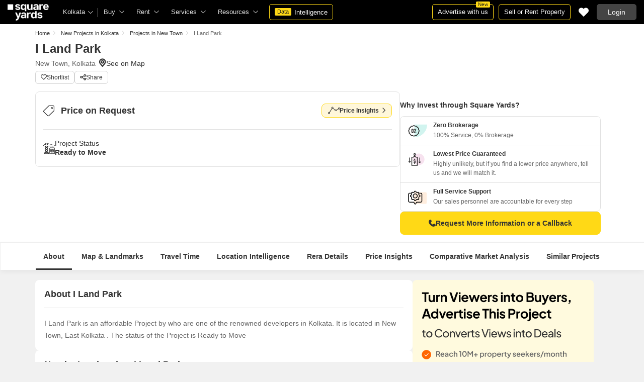

--- FILE ---
content_type: text/html; charset=utf-8
request_url: https://www.squareyards.com/kolkata-residential-property/i-land-park/46831/project
body_size: 47407
content:
<!doctype html>
<html lang="en">
  <head>
    <meta http-equiv="Content-Type" content="text/html; charset=utf-8"/>
    <meta http-equiv="X-UA-Compatible" content="IE=edge,chrome=1" />
    <meta name="viewport" content="width=device-width, initial-scale=1.0, maximum-scale=1.0,user-scalable=no"/>
    <title>I Land Park New Town, Kolkata | Price List, Floor Plan, Reveiws &amp; RERA Details</title>
<meta name="description" content="Explore I Land Park New Town, Kolkata is Ready to Move Project. I Land Park offers  in Kolkata. View floor plans, reviews, amenities, location map, photo &amp; videos and RERA details at squareyards.com.">
<base href="/">
<link rel="icon" href="https://img.squareyards.com/ui-assets/images/favicon.ico" type="image/x-icon">
<meta name="language" content="en-us, english">
<meta http-equiv="Content-Language" content="en">
<meta name="author" content="SquareYards.com">
<meta name="copyright" content="www.squareyards.com">
<meta name="robots" content="index, follow">
<link rel="canonical" href="https://www.squareyards.com/kolkata-residential-property/i-land-park/46831/project">
<meta property="og:title" content="I Land Park New Town, Kolkata | Price List, Floor Plan, Reveiws &amp; RERA Details" />
<meta property="og:url" content="https://www.squareyards.com/kolkata-residential-property/i-land-park/46831/project" />
<meta property="og:image" content="" />
<meta property="og:description" content="Explore I Land Park New Town, Kolkata is Ready to Move Project. I Land Park offers  in Kolkata. View floor plans, reviews, amenities, location map, photo &amp; videos and RERA details at squareyards.com." />
<meta property="og:type" content="website">
<meta property="og:site_name" content="SquareYards">
<meta property="al:android:app_name" content="Square Yards Real Estate" />
<meta property="al:android:class" content="com.sq.yrd.squareyards.DeeplinkHandlingClass" />
<meta property="al:android:package" content="com.sq.yrd.squareyards" />
<meta property="al:android:url" content="https://www.squareyards.com/kolkata-residential-property/i-land-park/46831/project" />
<meta property="al:ios:app_name" content="Square Yards - Real Estate App" />
<meta property="al:ios:app_store_id" content="1093755061" />
<meta property="al:ios:url" content="https://www.squareyards.com/kolkata-residential-property/i-land-park/46831/project" />
<meta property="al:web:should_fallback" content="true" />
<meta property="al:web:url" content="https://www.squareyards.com/kolkata-residential-property/i-land-park/46831/project" />



    <link rel="alternate" href="https://www.squareyards.com/kolkata-residential-property/i-land-park/46831/project" hreflang="x-default" />
  
<script>(window.BOOMR_mq=window.BOOMR_mq||[]).push(["addVar",{"rua.upush":"false","rua.cpush":"false","rua.upre":"false","rua.cpre":"false","rua.uprl":"false","rua.cprl":"false","rua.cprf":"false","rua.trans":"","rua.cook":"false","rua.ims":"false","rua.ufprl":"false","rua.cfprl":"false","rua.isuxp":"false","rua.texp":"norulematch","rua.ceh":"false","rua.ueh":"false","rua.ieh.st":"0"}]);</script>
                              <script>!function(e){var n="https://s.go-mpulse.net/boomerang/";if("False"=="True")e.BOOMR_config=e.BOOMR_config||{},e.BOOMR_config.PageParams=e.BOOMR_config.PageParams||{},e.BOOMR_config.PageParams.pci=!0,n="https://s2.go-mpulse.net/boomerang/";if(window.BOOMR_API_key="8M8GL-K9Q8W-MM52F-RA6TK-W7M97",function(){function e(){if(!o){var e=document.createElement("script");e.id="boomr-scr-as",e.src=window.BOOMR.url,e.async=!0,i.parentNode.appendChild(e),o=!0}}function t(e){o=!0;var n,t,a,r,d=document,O=window;if(window.BOOMR.snippetMethod=e?"if":"i",t=function(e,n){var t=d.createElement("script");t.id=n||"boomr-if-as",t.src=window.BOOMR.url,BOOMR_lstart=(new Date).getTime(),e=e||d.body,e.appendChild(t)},!window.addEventListener&&window.attachEvent&&navigator.userAgent.match(/MSIE [67]\./))return window.BOOMR.snippetMethod="s",void t(i.parentNode,"boomr-async");a=document.createElement("IFRAME"),a.src="about:blank",a.title="",a.role="presentation",a.loading="eager",r=(a.frameElement||a).style,r.width=0,r.height=0,r.border=0,r.display="none",i.parentNode.appendChild(a);try{O=a.contentWindow,d=O.document.open()}catch(_){n=document.domain,a.src="javascript:var d=document.open();d.domain='"+n+"';void(0);",O=a.contentWindow,d=O.document.open()}if(n)d._boomrl=function(){this.domain=n,t()},d.write("<bo"+"dy onload='document._boomrl();'>");else if(O._boomrl=function(){t()},O.addEventListener)O.addEventListener("load",O._boomrl,!1);else if(O.attachEvent)O.attachEvent("onload",O._boomrl);d.close()}function a(e){window.BOOMR_onload=e&&e.timeStamp||(new Date).getTime()}if(!window.BOOMR||!window.BOOMR.version&&!window.BOOMR.snippetExecuted){window.BOOMR=window.BOOMR||{},window.BOOMR.snippetStart=(new Date).getTime(),window.BOOMR.snippetExecuted=!0,window.BOOMR.snippetVersion=12,window.BOOMR.url=n+"8M8GL-K9Q8W-MM52F-RA6TK-W7M97";var i=document.currentScript||document.getElementsByTagName("script")[0],o=!1,r=document.createElement("link");if(r.relList&&"function"==typeof r.relList.supports&&r.relList.supports("preload")&&"as"in r)window.BOOMR.snippetMethod="p",r.href=window.BOOMR.url,r.rel="preload",r.as="script",r.addEventListener("load",e),r.addEventListener("error",function(){t(!0)}),setTimeout(function(){if(!o)t(!0)},3e3),BOOMR_lstart=(new Date).getTime(),i.parentNode.appendChild(r);else t(!1);if(window.addEventListener)window.addEventListener("load",a,!1);else if(window.attachEvent)window.attachEvent("onload",a)}}(),"".length>0)if(e&&"performance"in e&&e.performance&&"function"==typeof e.performance.setResourceTimingBufferSize)e.performance.setResourceTimingBufferSize();!function(){if(BOOMR=e.BOOMR||{},BOOMR.plugins=BOOMR.plugins||{},!BOOMR.plugins.AK){var n=""=="true"?1:0,t="",a="ck6qo7ax3t3ao2lliara-f-e14ffb139-clientnsv4-s.akamaihd.net",i="false"=="true"?2:1,o={"ak.v":"39","ak.cp":"1731157","ak.ai":parseInt("1104905",10),"ak.ol":"0","ak.cr":8,"ak.ipv":4,"ak.proto":"h2","ak.rid":"5ec0d96","ak.r":42198,"ak.a2":n,"ak.m":"dscr","ak.n":"ff","ak.bpcip":"18.189.7.0","ak.cport":38466,"ak.gh":"23.66.232.14","ak.quicv":"","ak.tlsv":"tls1.3","ak.0rtt":"","ak.0rtt.ed":"","ak.csrc":"-","ak.acc":"","ak.t":"1768636450","ak.ak":"hOBiQwZUYzCg5VSAfCLimQ==Ix2BjH/AZqttMPPwuBLMMzHbPLowdWIU7vMZnnd39MeXZ+kmFhUwOfi2NLmH9xT9MLuVdvb3cl1tV9yUXt+1Et+yKsP+r3qSJCE8dP3QKpFC+cNLOq2Sw7O8J5Nqgit70yVblkGki9Zw3y14BFEOeBFrst61yzkMPc2x/ob54cyNvqwhIGNAzbrRjXD70Dopr5xQ+Z+vZULxt+bAOl0ztm4dAwZDqrElvkJJarrw5cRech5niZAaoMrmb1HD6KOOpAlGh+kj2zuezIDCm6dvHPp0bXgZlOqCI+V6CeioH/+h/YuMq1BD8A+5aF4Zbn4etAtnClVzxiHIvgZAmV5OdfPbG3UJsQ7YkDPv0RiqyomEe5wbZ6zKuzbvY2V5xVP/Jcb1n6s8SNheSGRf+ezIIuWyhCubFyoNizeLDU/OK6s=","ak.pv":"87","ak.dpoabenc":"","ak.tf":i};if(""!==t)o["ak.ruds"]=t;var r={i:!1,av:function(n){var t="http.initiator";if(n&&(!n[t]||"spa_hard"===n[t]))o["ak.feo"]=void 0!==e.aFeoApplied?1:0,BOOMR.addVar(o)},rv:function(){var e=["ak.bpcip","ak.cport","ak.cr","ak.csrc","ak.gh","ak.ipv","ak.m","ak.n","ak.ol","ak.proto","ak.quicv","ak.tlsv","ak.0rtt","ak.0rtt.ed","ak.r","ak.acc","ak.t","ak.tf"];BOOMR.removeVar(e)}};BOOMR.plugins.AK={akVars:o,akDNSPreFetchDomain:a,init:function(){if(!r.i){var e=BOOMR.subscribe;e("before_beacon",r.av,null,null),e("onbeacon",r.rv,null,null),r.i=!0}return this},is_complete:function(){return!0}}}}()}(window);</script></head>
  <body>
    
        <style>.corruptedImg{display:flex!important;align-items:center;justify-content:center;background:#e9e9e9!important}.corruptedImg img{max-width:100%!important;max-height:100%!important;width:initial!important;height:initial!important;object-fit:inherit!important}header{padding:0 15px 0 125px!important;z-index:9!important;background:#000;display:flex;align-items:center;height:48px;width:100%;position:fixed;top:0;left:0;transition:.3s ease}header .logoBox{position:absolute;top:5px;left:15px}header .gblCityDropdown{height:48px;display:inline-block;float:left;position:relative}header .gblCityDropdown::after{background:#3e3e3e;width:1px;height:18px;content:'';position:absolute;right:0;top:16px}header .gblCityDropdown .dropdown-toggle{padding:8px 25px 8px 0;background:none;cursor:pointer;position:relative;box-shadow:none;color:#e3e3e3;border:none;display:flex;align-items:center;height:100%;transition:.3s;font-size:13px}header .gblCityDropdown .dropdown-toggle::after{padding:10px 0;content:"\e919";font-family:icomoon;font-size:10px;color:#e3e3e3;position:absolute;right:9px;top:3px;transition:.2s;background:#000}header .gblCityDropdown .dropdown-toggle.active:after{transform:rotate(-180deg)}header .gblCityDropdown:hover .dropdown-toggle{color:#fff;transition:.3s}.desktopNav{display:flex}.desktopNav .navItem{display:flex;position:relative}.desktopNav .navItem li{display:inline-block}.desktopNav .navItem li .agentsmegaDropDownLinks,.desktopNav .navItem li .moreServicesmegaDropDownLinks,.desktopNav .navItem li .resourcesmegaDropDownLinks{left:inherit!important}.desktopNav .navItem li .megaDropDownItem{padding:0 30px 0 12px;display:block;font-size:13px;line-height:48px;color:#e3e3e3;align-items:center;white-space:nowrap;cursor:pointer;position:relative;border-radius:5px 5px 0 0;position:relative;transition:.5s}.desktopNav .navItem li .megaDropDownItem:after{content:"\e919";font-family:icomoon;font-size:10px;color:#e3e3e3;position:absolute;right:12px;top:0}.desktopNav .navItem li .megaDropDownLinks{position:absolute;top:48px;left:0;border-radius:0 0 8px 8px;box-shadow:0 6px 18px 0 #0000001a;background:#fff;max-height:535px;max-width:0;display:block;overflow:hidden;opacity:0;transition:.1s}header .headerRightSide{position:absolute;right:15px;display:flex;align-items:center;justify-content:center;height:48px}header .dataIntelligenceBtn{padding:0 10px;gap:0;margin-left:10px;display:flex;align-items:center;justify-content:center;height:32px;border-radius:5px;border:solid 1px #FFD916;background:none;font-size:13px;color:#fff;transition:.3s;position:relative}header .dataIntelligenceBtn span{padding:0 5px;margin:-1px 6px 0 0;background:#FFD916;display:block;transition:.3s;border-radius:2px;color:#1a1a1a;line-height:15px;font-size:11px}header .postPropertyBtn{padding:0 10px;margin-right:10px;border-radius:5px;border:solid 1px #FFD916;font-size:13px;color:#fff;line-height:30px;height:auto}header .advertiseBtn{padding:0 10px;margin-right:10px;border:solid 1px #FFD916;font-size:13px;color:#fff;line-height:30px;height:auto;border-radius:5px;position:relative}header .advertiseBtn span{background:#FFD916;color:#1a1a1a;font-size:10px;padding:1px 4px;position:absolute;top:-6px;right:6px;line-height:10px;border-radius:2px}header .loginBtn{padding:0 21px;background:#444;border:#444 solid 1px;color:#fff;line-height:30px;transition:.5s;height:auto;border-radius:5px;min-width:50px}header .loginBtn:hover{background:#5b5b5b;border:#5b5b5b solid 1px;transition:.5s}header .loginBtn.withUserProfile{padding:0;background:none;border:0}.shortlistDiv{margin-right:10px;position:relative;top:0;width:32px;height:32px;display:flex;align-items:center;justify-content:center;transition:.5s;border-radius:5px}.shortlistDiv em{font-size:20px;color:#fff;transition:.3s;cursor:pointer;position:relative;width:20px;font-style: normal;}.shortlistDiv em.active,.shortlistDiv em:hover{color:#F05252;transition:.3s}.shortlistDiv .shortlistItems{position:absolute;display:inline-block;top:-10px;right:-10px;width:18px;height:18px;text-align:center;line-height:17px;background:#0E9F6E;border-radius:50%;color:#fff!important;font-size:13px}.shortlistDiv em .favnumber{position:absolute;display:flex;top:-10px;right:-10px;width:18px;height:18px;line-height:17px;background:#F05252;border-radius:50%;color:#fff;font-size:10px;align-items:center;justify-content:center;font-family:arial}.shake-horizontal{-webkit-animation:shake-horizontal .8s cubic-bezier(0.455,0.030,0.515,0.955) both;animation:shake-horizontal .8s cubic-bezier(0.455,0.030,0.515,0.955) both}@-webkit-keyframes shake-horizontal{0%,100%{-webkit-transform:translateX(0);transform:translateX(0)}10%,30%,50%,70%{-webkit-transform:translateX(-10px);transform:translateX(-10px)}20%,40%,60%{-webkit-transform:translateX(10px);transform:translateX(10px)}80%{-webkit-transform:translateX(8px);transform:translateX(8px)}90%{-webkit-transform:translateX(-8px);transform:translateX(-8px)}}@keyframes shake-horizontal{0%,100%{-webkit-transform:translateX(0);transform:translateX(0)}10%,30%,50%,70%{-webkit-transform:translateX(-10px);transform:translateX(-10px)}20%,40%,60%{-webkit-transform:translateX(10px);transform:translateX(10px)}80%{-webkit-transform:translateX(8px);transform:translateX(8px)}90%{-webkit-transform:translateX(-8px);transform:translateX(-8px)}}.UMHeader{display:none!important}.headerProfileBox{padding:10px 20px 10px 0;margin:0;display:inline-block;float:right;position:relative;cursor:pointer}.headerProfileBox:after{content:"\e919";font-family:icomoon;font-size:10px;color:#e3e3e3;position:absolute;right:0;top:10px}.headerProfileBox strong{padding-bottom:7px;color:#fff;max-width:72px;white-space:nowrap;overflow:hidden;text-overflow:ellipsis;line-height:35px;display:none}.headerProfileBox figure img{width:100%;height:100%;object-fit:cover;object-position:top}.headerProfileBox figure{width:30px;height:30px;border-radius:50%;overflow:hidden}.headerProfileBox figure span{font-size:13px}.profileDropdownBox{box-shadow:0 10px 50px 0 #0000001a;width:262px;background:#fff;height:auto;max-height:calc(100vh - 63px);position:absolute;top:48px;right:-12px;border-radius:8px;cursor:default;display:none}.profileDropdownBox:after{content:'';position:absolute;top:-8px;right:8px;width:0;height:0;border-left:8px solid transparent;border-right:8px solid transparent;border-bottom:8px solid #fff}.clr{color:#fff;display:flex;display:-webkit-flex;align-items:center;justify-content:center;width:100%;height:100%;overflow:hidden;font-size:20px;background:#5E449B}.cityDropdownOverlay{width:100%;height:100vh;position:fixed;top:0;left:0;z-index:8;display:none}.cityDropdownOverlay.active{display:block}.gblCityBox,.profileDropdown,.postPopup{display:none}.gblOverflow{position:fixed;top:48px;right:0;background-color:#000000b3;height:calc(100% - 48px);width:100%;content:'';z-index:-1;display:none}.gblCityBox{z-index:10;position:absolute;left:100px;top:48px;width:100%;max-width:350px;background:#fff;border-radius:5px;box-shadow:0 3px 12px 0 #00000029}.gblCityBox::before{width:0;position:absolute;left:24px;top:-8px;content:'';height:0;border-left:8px solid transparent;border-right:8px solid transparent;border-bottom:8px solid #fff}.gblCityBox.active{display:block;position:fixed!important;background:#fff}.gblOverflow.active{display:none}.gblCityBox .gblHeader{padding:12px 15px 13px;background:#fff;display:none;overflow:hidden;box-shadow:0 3px 6px 0 #00000012}.gblCityBox .gblHeader h3{font-size:13px;font-weight:600;display:inline-block;color:#000}.gblCityBox .gblHeader em{margin-left:-15px;font-weight:600;width:45px;color:var(--text-primary);font-size:14px;height:48px;flex:none;display:flex;display:-webkit-flex;align-items:center;justify-content:center}.gblCityBox .gblCityBody{display:block;max-height:calc(100vh - 200px);overflow:hidden;overflow-y:auto}.gblCityBox .gblCityBody .box{padding:15px 15px 0;display:flex}.gblCityBox .gblCityBody .box .formRadioBox{padding:5px;margin-left:5px;box-shadow:0 1px 4px 0 #00000017;display:flex;align-items:center;font-size:13px;color:var(--text-primary);position:relative;border:solid 1px #e3e3e3;border-radius:8px;align-items:center;justify-content:center;width:100%;height:55px;text-align:center;position:relative;cursor:pointer}.gblCityBox .gblCityBody .box .formRadioBox:first-child{margin-left:0;cursor:default}.gblCityBox .gblCityBody .box .formRadioBox .radio{cursor:default;margin:0;-webkit-appearance:none;-moz-appearance:none;-ms-appearance:none;-o-appearance:none;appearance:none;height:17px;width:17px;background:#fff;border:#e3e3e3 solid 1px;color:#fff;cursor:pointer;display:inline-block;outline:none;z-index:1;border-radius:30px;position:absolute;top:3px;left:3px;opacity:0}.gblCityBox .gblCityBody .box .formRadioBox .radio:checked::after{border-radius:100%}.gblCityBox .gblCityBody .box .formRadioBox .radio::before{content:"";width:9px;height:9px;background:#e3e3e3;border-radius:100%;left:3px;top:3px;position:absolute}.gblCityBox .gblCityBody .box .formRadioBox .radio:checked{background:#fff;border:1px solid #0E9F6E}.gblCityBox .gblCityBody .box .formRadioBox .radio:checked::before{content:"";width:9px;height:9px;background:#0E9F6E;border-radius:100%;left:3px;top:3px;position:absolute}.gblCityBox .gblCityBody .box .formCheckBox{padding:0 20px 15px 25px;display:inline-block;font-size:13px;color:var(--text-primary);position:relative;overflow:hidden}.gblCityBox .gblCityBody .box .formCheckBox input{border:#0E9F6E solid 1px}.gblCityBox .gblCityBody .box .formCheckBox input[type='checkbox']:checked:after{color:#0E9F6E}.gblCityBox .gblCityBody .box .formRadioBox label{padding-top:5px;font-size:.83em;color:var(--text-primary);display:flex;line-height:22px;flex-direction:column;align-items:center;cursor:pointer}.gblCityBox .gblCityBody .box .formRadioBox label img{border-radius:2px;display:inline-block;width:22px;height:15px}.gblCityBox .gblCityBody .box .formRadioBox:first-child{background:#f8f5ff;box-shadow:none;border:#e7ddff solid 1px}.gblCityBox .gblCityBody .box .formRadioBox:first-child::after{margin:0 auto;position:absolute;left:0;right:0;bottom:-6px;display:block;width:12px;height:12px;background:#f8f5ff;border:solid 1px #e7ddff;border-width:0 1px 1px 0;content:'';transform:rotate(45deg);border-radius:50px 0 0 0}.gblCityBox .gblCityBody .box .formRadioBox:first-child label{color:#5E449B;cursor:default}.gblCityBox .gblCityBody .box .formRadioBox:hover label{color:#5E449B}.gblCityBox .gblCityBody .gblSearchBox{padding:8px 10px;display:block;width:100%;position:relative;background:#ebebeb}.gblCityBox .gblCityBody .gblSearchBox .gblTpCtyBoH5{font-weight:400!important}.gblCityBox .gblCityBody .gblSearchBox .gblSearch{display:flex;display:-webkit-flex;align-items:center}.gblCityBox .gblCityBody .gblSearchBox .gblSearch label{font-size:13px;font-weight:600;position:relative;color:var(--text-primary);font-weight:500;display:none}.gblCityBox .gblCityBody .gblSearchBox .gblSearch .formGroup{display:block;width:100%;position:relative}.gblCityBox .gblCityBody .gblSearchBox .gblSearch .formGroup .form-control{padding-left:35px;height:36px;background:#fff;border:#707070 solid 0}.gblCityBox .gblCityBody .gblSearchBox .gblSearch .formGroup .form-control.active{border-radius:5px 5px 0 0;border-bottom:1px solid #ececec}.gblCityBox .gblCityBody .gblSearchBox .gblSearch .formGroup .icon-search{font-size:17px;position:absolute;left:10px;top:10px}.gblCityBox .gblCityBody .gblSearchBox .gblAlphaBox{width:60%;float:left}.gblCityBox .gblCityBody .gblSearchBox .gblAlphaSearch{height:36px;display:flex;display:-webkit-flex;align-items:center;justify-content:center}.gblCityBox .gblCityBody .gblSearchBox .gblAlphaSearch li .linkBox{padding:5px;display:block;color:#666;font-size:13px}.gblCityBox .gblCityBody .gblSearchBox .gblAlphaSearch li:hover .linkBox,.gblCityBox .gblCityBody .gblSearchBox .gblAlphaSearch li.active .linkBox{color:#0E9F6E;font-weight:600}.gblCityBox .gblCityBody .topCitiesBoxx{display:block;overflow:hidden}.gblCityBox .gblCityBody .topCitiesBoxx strong{padding:6px 10px;font-size:13px;font-weight:600;color:var(--text-primary);background:#f1f1f1;display:block}.gblCityBox .gblCityBody .topCitiesBoxx ul{margin:0 -4px 0 -1px;display:block}.gblCityBox .gblCityBody .topCitiesBoxx ul li{margin:-1px 0 0 -1px;cursor:pointer;text-align:center;display:block;float:left;width:25%;border:solid 1px #e3e3e3;height:60px}.gblCityBox .gblCityBody .topCitiesBoxx ul li a{padding:5px 2px;height:100%;width:100%;display:flex;align-items:center;justify-content:center;flex-direction:column}.gblCityBox .gblCityBody .topCitiesBoxx ul li .city-icon{height:24px;display:block}.gblCityBox .gblCityBody .topCitiesBoxx ul li .city-icon img{width:100%;height:100%;filter:grayscale(1)}.gblCityBox .gblCityBody .topCitiesBoxx ul li a strong{padding:0;margin-top:3px;color:var(--text-primary);transition:.5s;font-weight:400;line-height:normal;font-size:.83em;background:none}.gblCityBox .gblCityBody .topCitiesBoxx ul li:hover a strong{color:#1a1a1a;transition:.5s}.gblCityBox .gblCityBody .allCitiesBoxx{display:block;overflow:hidden}.gblCityBox .gblCityBody .allCitiesBoxx strong{padding:6px 10px;font-size:13px;font-weight:600;color:var(--text-primary);display:block;background:#f1f1f1}.gblCityBox .gblCityBody .allCitiesBoxx ul{margin:0;display:block}.gblCityBox .gblCityBody .allCitiesBoxx ul li{cursor:pointer;display:block;border-top:#f1f1f1 solid 1px}.gblCityBox .gblCityBody .allCitiesBoxx ul li .redirect_to{padding:0 10px;display:block;color:var(--text-primary);line-height:42px;transition:.5s;position:relative}.gblCityBox .gblCityBody .allCitiesBoxx ul li:hover .redirect_to:after{content:'\e917';position:absolute;right:10px;top:0;color:#1a1a1a;font-size:10px;font-family:icomoon!important}.gblCityBox .gblCityBody .allCitiesBoxx ul li:hover .redirect_to{color:#1a1a1a;transition:.5s}.gblCityBox .gblCityBody .topCitiesBoxx ul li:hover .city-icon img{filter:grayscale(0)}.gblCityBox .gblCityBody .gblSearchBox .gblSearch .dropdownMobile ul{border-radius:5px}.gblCityBox .gblCityBody .gblSearchBox .gblSearch .dropdownMobile ul li{padding:0 15px;line-height:42px;border-bottom:#f1f1f1 solid 1px;cursor:pointer}.gblCityBox .detectMyLocation{padding:10px;cursor:pointer;display:flex;align-items:center;gap:8px;color:var(--text-primary);font-size:14px;height:auto}.gblCityBox .detectMyLocation em{width:17px;height:17px;position:relative;font-size:18px;display:flex;align-items:center}.megaMenuData{display:none}.search-topbar-box{display:flex;align-items:center;justify-content:space-between;background:#fff;position:relative}.search-topbar-box .btn-link{padding:0;margin-right:10px;font-size:12px;color:var(--text-primary)!important;border:none!important;box-shadow:none!important;background:none!important}.globalOverflow,.globalModal{display:none}@media screen and (max-width:1024px){header .advertiseBtn,header .dataIntelligenceBtn{display:none}.desktopNav .navItem li:hover .megaDropDownLinks{max-width:850px}}@media screen and (max-width:768px){.gblCityBox{width:285px;display:block;left:-500px;top:0;right:inherit;height:100%;position:fixed;z-index:22;transition:.2s}.gblCityBox::before{display:none}.gblCityBox.active{left:0;transition:.3s}.gblCityBox .gblHeader{padding:0 15px;height:48px;display:flex;display:-webkit-flex;align-items:center}.gblCityBox .gblCityBody .allCitiesBoxx ul li .redirect_to{line-height:42px}}@media screen and (max-width:480px){.gblCityBox{width:100%;max-width:inherit;border-radius:0}.gblCityBox .gblCityBody{max-height:calc(100% - 48px)}}.loaderBox{position:fixed;left:0;top:0;bottom:0;right:0;z-index:1051;display:flex;display:-webkit-flex;align-items:center;justify-content:center;-webkit-backdrop-filter: blur(33px);backdrop-filter: blur(33px);}.loaderBox::after{position:fixed;left:0;top:0;bottom:0;right:0;background:rgba(255,255,255,0.7);content:'';z-index:-1}</style>
    <style>:root{--white:#fff;--black:#333;--zblack:#000;--gray:#666;--darkgrey:#333;--lightgrey:#F3F4F6;--yellow:#F8D41F;--darkyellow:#FFD916;--lightyellow:#FFF7DA;--primary:#0e9f6e;--purple:#5f449b;--purple-light:#f9f0ff;--red:#ef382d;--radius:8px;--border:#e1e1e1;--rating:#f7b400;--body-clr:#f6f8f9;--dark-gray-clr:#666;--scroll-gray-clr:#c1c1c1;--light-gray-clr:#e8e8e8;--white-clr:#fff;--black-clr:#333;--primary-clr:#0E9F6E;--purple-clr:#5f449b;--light-purple-clr:#f8f5ff;--grey:#666;--text-white:#fff;--text-primary:#333;--text-secondary:#666;}.mobileChatBotBtn,.chatBotSection .welcomeMessage{background:var(--lightyellow) !important;border: solid 1px var(--darkyellow) !important;}.chatBotSection .chatBotBody{background:var(--lightyellow) !important;}.chatBotSection .chatBotHeader .companyProfile span{color:var(--darkyellow) !important;}*,::before,::after{padding:0;margin:0;box-sizing:border-box}html{scroll-behavior:smooth}body{overflow:hidden;overflow-y:auto;color:var(--text-secondary);background:#f1f1f1}body,ul,ol,li,h1,h2,h3,h4,h5,h6,figure,p,strong,textarea{list-style:none;font-family:Arial,"sans-serif"}h1,h2,h3,h4,h5,h6,strong,b{font-weight:700}body.active{overflow:hidden}body,p{font-size:14px;line-height:24px}a,.btn,button,select{text-decoration:none;outline:0;cursor:pointer}.btn[disabled]{opacity:.4;cursor:not-allowed;pointer-events:none}a{color:var(--text-primary)}input,textarea{outline:0}small{font-size:100%}.container,.container-fluid,.container-flex{padding:0 15px;margin:0 auto;width:100%}.container{max-width:1170px}.container-flex{display:flex;gap:20px}img:not([src]){opacity:0}.img-responsive{max-width:100%;height:auto;max-height:100%;color:transparent;position:relative}.img-skeleton{position:relative}.img-skeleton::before{z-index:0;width:100%;height:100%;content:'';position:absolute;background:linear-gradient(110deg,#f6f7f8 0,#edeef1 20%,#f6f7f8 40%,#f6f7f8 100%) 800px 104px no-repeat #f6f7f8;animation:img-skeleton 1s linear infinite normal none running}@keyframes img-skeleton{0{background-position:-400px 0}100%{background-position:400px 0}}.form-group{margin-bottom:15px}.form-control{padding:6px 12px;width:100%;height:40px;font-size:14px;color:var(--text-primary);background:var(--white);border-radius:var(--radius);border:1px solid var(--border);box-shadow:none;-webkit-appearance:none;-moz-appearance:none;appearance:none}.select-box,.selectBox{position:relative;z-index:1;width:100%;background:var(--white);border-radius:var(--radius)}.select-box::after,.selectBox::after{content:"\e919";font-family:icomoon;font-size:12px;color:var(--text-secondary);position:absolute;right:10px;top:10px;z-index:-1}.select-box select,.selectBox select{padding-right:26px;background:0}.left-box{width:calc(100% - 380px);display:flex;gap:15px;flex-direction:column}.right-box{width:360px;flex:none}.second-fold .container-flex{gap:30px}.second-fold .container-flex .left-box{width:calc(100% - 390px)}.white-box{padding:0 18px 18px;border-radius:var(--radius);background:var(--white);min-height:100px}.white-box-heading{display:flex;align-items:center;height:56px;border-bottom:var(--border) solid 1px;font-size:18px;font-weight:700;color:var(--text-primary)}.white-box-body{margin-top:18px}.tab-box{padding:0 18px;margin:0 -18px;display:flex;gap:12px;overflow:hidden;overflow-x:auto}.tab-box li{padding:0 15px;border-radius:var(--radius);border:solid 1px var(--border);background:var(--white);height:40px;display:flex;align-items:center;gap:10px;font-size:14px;font-weight:700;color:var(--text-primary);white-space:nowrap;cursor:pointer}.tab-box li.active{border:solid 1px var(--darkgrey)!important;background:var(--darkgrey);pointer-events:none;color:var(--text-white)}.tab-box li:hover{border-color:var(--darkgrey)}.line-tab-box{margin-top:10px;display:inline-flex;gap:12px;border-bottom:var(--border) solid 1px}.line-tab-box li{padding:0 15px;display:flex;align-items:center;font-size:14px;color:var(--text-primary);height:40px;position:relative;white-space:nowrap;cursor:pointer}.line-tab-box li.active{pointer-events:none}.line-tab-box li.active:after{content:'';position:absolute;bottom:-1px;left:0;width:100%;height:2px;background:var(--darkgrey)}.table-box table{border:0;border-collapse:collapse;white-space:nowrap}.table-box table td{padding:5px 15px;border:var(--border) solid 1px;height:45px;font-size:14px;color:var(--text-secondary);text-align:left}.table-box table thead{border:#f6f6f6 solid 15px;border-top:#f6f6f6 solid 10px;border-bottom:var(--white) solid 15px;background:#f6f6f6}.table-box table thead td{padding:5px 15px 15px;border:#f6f6f6 solid 1px;color:var(--text-secondary);font-size:14px}.table-box table tbody{border:var(--white) solid 15px}.btn-box{margin-top:15px;display:flex;align-items:center;justify-content:center;gap:15px}.btn{padding:0 15px;display:inline-flex;gap:5px;justify-content:center;align-items:center;border:1px solid transparent;font-size:14px;line-height:normal;border-radius:var(--radius);height:42px}.btn-default{background:var(--white);color:var(--text-primary);border-color:var(--border)}.btn-default:hover{border-color:var(--darkgrey)}.btn-primary{background:var(--darkyellow);color:var(--text-primary);border-color:var(--darkyellow);font-weight:700}.btn-primary:hover{background:var(--yellow);border-color:var(--yellow)}.btn-secondary{background:var(--darkgrey);color:var(--text-white);border-color:var(--darkgrey)}.btn-whatsapp{background:linear-gradient(227deg,#4cc75b 6.33%,#30b845 96.81%);border-color:none;color:var(--text-white);font-weight:700}.btn-whatsapp-fill{background:linear-gradient(227deg,#4cc75b 6.33%,#30b845 96.81%);color:var(--text-white);border-color:none;font-weight:700}.btn-link{border-radius:0;padding:0;height:auto;background:0;border:0;color:var(--text-primary);border-bottom:1px solid var(--darkgrey);cursor:pointer}.btn-link:hover{border-color:transparent}.btn-lg{height:48px}.scrollbar-hide{-webkit-scrollbar-width:none;-moz-scrollbar-width:none;-ms-scrollbar-width:none;scrollbar-width:none}.scrollbar-hide::-webkit-scrollbar{display:none}.scrollbar::-webkit-scrollbar{width:8px;height:8px;background-color:rgba(0,0,0,0.1);border-radius:20px;position:absolute;z-index:10000}.scrollbar::-webkit-scrollbar-thumb{background-color:#bfbfbf;border-radius:20px}.scrollbar::-moz-scrollbar{width:8px;height:8px;background-color:rgba(255,255,255,0.1);position:absolute;z-index:10000;right:0}.scrollbar::-moz-scrollbar-thumb{background-color:#bfbfbf;border-radius:20px}.modal,.modal-overlay,.globalOverflow,.globalModal,.global-modal,.ui-helper-hidden-accessible,.shotlist-popup{display:none}.bxslider{display:flex;gap:15px;overflow:hidden; overflow-x:auto}.container{max-width:1170px}.accordion-wrapper{margin:0 auto;max-width:1024px;overflow:hidden;position:relative;display:flex;flex-direction:column;gap:10px}.accordion-wrapper .accordion-item{border-radius:8px;border:solid 1px #e1e1e1}.accordion-wrapper .accordion-header{padding:0 20px 0 0;font-size:14px;font-weight:600;line-height:25px;color:var(--text-secondary);display:flex;display:-webkit-flex;align-items:center;justify-content:space-between;min-height:52px;position:relative;cursor:pointer}.accordion-wrapper .accordion-header:after,.accordion-wrapper .accordion-header:before{content:'';position:absolute;top:25px;right:0;width:16px;height:2.5px;background:#bfbfbf}.accordion-wrapper .accordion-header:after{transform:rotate(-90deg)}.accordion-wrapper .accordion-header strong{max-width:calc(100% - 40px);color:var(--text-primary);line-height:22px}.accordion-wrapper .accordion-item.active .accordion-header::after{transform:rotate(0)}.accordion-wrapper .accordion-body{padding:0 20px;max-height:0;overflow:hidden}.accordion-wrapper .accordion-body p{color:var(--text-secondary);line-height:20px}.accordion-wrapper .accordion-item.active .accordion-body{padding:0 20px 15px;max-height:10000px}.accordion-wrapper .accordion-item.active .accordion-header em::before{transform:rotate(-180deg);transition:.3s}.accordion-wrapper ul{display:flex;flex-direction:column;gap:10px}.accordion-wrapper ul li .accordion-item .accordion-header{font-weight:400}.accordion-wrapper ul li .accordion-item .accordion-header::after{padding:4px;border:solid #999;border-width:0 1px 1px 0;display:block;transform:rotate(45deg);content:'';position:absolute;right:15px;top:19px;z-index:1}.accordion-wrapper ul li .accordion-item.active .accordion-header::after{transform:rotate(225deg)}.sticky-navbar{border:solid 1px #eee;border-width:1px 0 0 1px;background:#fff;box-shadow:0 4px 10px 0 rgba(0,0,0,0.05);position:sticky;position:-webkit-sticky;top:48px;z-index:4}.sticky-navbar .sticky-nav-slider{max-width:calc(1170px - 30px);margin:0 auto;position:relative}.sticky-navbar .sticky-nav-list-scroll{overflow:auto}.sticky-navbar ul{display:inline-block;white-space:nowrap}.sticky-navbar ul li{padding:15px;height:54px;display:inline-block;color:var(--text-primary);position:relative;font-weight:700;white-space:nowrap;cursor:pointer}.sticky-navbar ul li.active::after{content:'';position:absolute;left:0;bottom:0;right:0;background:#333;height:3px}.position-sticky{position:sticky;position:-webkit-sticky;top:115px}.project-gallery-box{margin-top:10px;display:block;position:relative;z-index:3}.project-gallery-box .figure-box,.project-gallery-box .small-box{display:flex}.project-gallery-box .large-box{width:100%;height:350px}.project-gallery-box .large-box .figure{width:100%;height:100%}.project-gallery-box .mid-box{margin-left:15px;height:350px;display:flex;flex:none;gap:15px;flex-wrap:wrap}.project-gallery-box .figure{border-radius:10px;overflow:hidden;background:#eee;position:relative;z-index:0;cursor:pointer;border:1px solid #eee}.project-gallery-box .mid-box .figure{width:191px;height:168px}.project-gallery-box .two-column{width:192px}.project-gallery-box .three-column{width:399px}.project-gallery-box .four-column{width:399px}.singleColum{position:absolute;right:10px;bottom:10px;display:flex;display:-webkit-flex;align-items:center;gap:7px}.project-gallery-box .mid-box.three-column .figure+.figure+.figure{width:100%}.project-gallery-box .img-responsive{height:100%;width:100%;object-fit:cover}.project-gallery-box .badge,.virtual-badge{padding:0 12px;height:24px;border-radius:6px;overflow:hidden;display:flex;align-items:center;justify-content:center;gap:9px;line-height:normal;background:var(--white);border:var(--darkgrey) solid 1px;font-size:12px;z-index:2;color:var(--text-primary)}.virtual-badge{background:#fff7da;border-color:#ffd916;color:var(--text-primary)}.virtual-badge em{font-size:14px !important}.project-gallery-box .badge em{width:18px}.project-gallery-box .mid-box .badge{position:absolute;left:10px;bottom:10px}.project-gallery-box .figure.video .play-btn{display:flex;align-items:center;justify-content:center;background:#454d54;color:var(--text-white);border-radius:100%;width:52px;height:52px;position:absolute;left:calc(50% - 26px);top:calc(50% - 26px);z-index:2}.project-gallery-box .figure.video::after{background:#00000080;position:absolute;left:0;right:0;top:0;bottom:0;content:'';z-index:1}.project-gallery-box .content-box{margin-top:20px;display:flex}.project-gallery-box .left-info{width:calc(100% - 418px)}.project-gallery-box .right-info{margin-left:15px;width:403px;display:flex;flex:none;flex-direction:column;align-items:flex-end;justify-content:flex-end;position:relative}.property-tag-list{margin-bottom:20px;display:flex;align-items:center;gap:7px}.property-tag-list li{padding:0 10px;background:#eee;border-radius:6px;align-items:center;display:flex;height:19px;line-height:normal;font-size:10px;color:var(--text-primary);gap:5px;white-space:nowrap}.property-tag-list li em{color:#eee;width:12px;font-size:12px}.property-tag-list li.rera{background:#dbfff2}.property-tag-list li.rera em{color:#00d88a}.property-tag-list li.residential{background:#edebfe}.property-tag-list li.residential em{color:#9061f9}.property-tag-list li.commercial{background:#feecdc}.property-tag-list li.commercial em{color:#ff5a1f}.property-tag-list li.ready-to-move{background:#ffdde3}.property-tag-list li.ready-to-move em{color:#f9627d}.property-tag-list li.new-launch{background:#fdf6b2}.property-tag-list li.new-launch em{color:#c27803;font-size:10px;width:8px;height:8px;transform:rotate(332deg)}.property-tag-list li.partially-move{background:#d5f5f6}.property-tag-list li.partially-move em{color:#0694a2}.project-gallery-box .rating{display:flex;display:-webkit-flex;align-items:center;gap:10px;position:absolute;right:0;top:0}.project-gallery-box .rate-star{display:flex;display:-webkit-flex;align-items:center;gap:5px}.project-gallery-box .rating em{color:#d3d3d3;font-size:16px;width:16px}.project-gallery-box .rating em.active{color:#f7b400}.project-gallery-box .rating span{color:#5f449b}.project-gallery-box .rate-link{color:#5f449b;padding:0 0 1px;background:0;border:0;cursor:pointer;font-size:14px;height:auto;border-bottom:1px solid #5f449b;border-radius:0}.project-gallery-box .rate-link:hover{border-bottom-color:transparent}.project-gallery-box .location-map{margin-top:5px;font-size:12px;display:flex;display:-webkit-flex;align-items:center;gap:15px}.project-gallery-box .location-map p{font-size:14px;color:var(--text-secondary)}.project-gallery-box .map-link{padding:0;background:0;border:0;cursor:pointer;font-size:14px;height:auto;gap:6px;position:relative;cursor:pointer}.project-gallery-box .map-link::before{font-family:icomoon;font-size:16px;width:16px;height:16px;color:var(--text-primary);content:"\e923"}.project-gallery-box .map-link::after{padding-bottom:2px;color:#5f449b;border-bottom:1px solid #5f449b;content:"See on Map"}.project-gallery-box .map-link:hover::after{border-bottom-color:transparent}.project-gallery-box .main-heading-box{display:block}.project-gallery-box .main-heading-box .tag-box{display:block}.project-gallery-box .main-heading strong{font-size:24px;color:var(--text-primary);position:relative;line-height:30px;display:block;min-height:30px}.project-gallery-box .main-heading .npBadgeList{padding:6px 0 0 15px}.project-gallery-box .main-heading .location{position:relative;color:var(--text-secondary);font-size:14px;font-weight:400;display:inline-flex;gap:15px}.project-gallery-box .main-heading .map-link{display:flex !important}.project-gallery-box .price-sqft{margin-top:20px;display:flex;display:-webkit-flex;align-items:center;gap:15px}.project-gallery-box .price-box{font-size:24px;font-weight:700;color:var(--text-primary)}.project-gallery-box .per-sqft{padding-left:20px;font-size:14px;color:var(--text-primary);position:relative}.project-gallery-box .per-sqft::before{position:absolute;left:0;top:calc(50% - 3px);content:'';width:5px;height:5px;background:#d9d9d9;border-radius:100%;overflow:hidden}.project-gallery-box .chip-list-box{margin-top:15px;display:flex;display:-webkit-flex;align-items:center;gap:8px}.project-gallery-box .chip{padding:0 10px;display:flex;display:-webkit-flex;align-items:center;gap:5px;border:1px solid #fff;background:#fff;color:var(--text-primary);font-size:12px;border-radius:6px;cursor:pointer;height:26px}.project-gallery-box .chip em{width:12px}.project-gallery-box .chip.share{padding:0;display:block;border:0;position:relative}.project-gallery-box .chip.share span{padding:0 10px;display:flex;display:-webkit-flex;align-items:center;gap:5px;border:1px solid #fff;background:#fff;color:var(--text-primary);font-size:12px;border-radius:6px;cursor:pointer}.project-gallery-box .share-list{padding:5px 0;display:none;position:absolute;right:0;top:26px;background:#fff;transition:.3s;z-index:3;overflow:hidden;box-shadow:0 2px 9px 0 #00000024;border-radius:5px;width:120px}.project-gallery-box .chip.share.active .share-list{display:block}.project-gallery-box .chip.share:hover .share-list{display:block}.project-gallery-box .chip.shortlist em{font-size:14px}.project-gallery-box .chip.shortlist.active em{color:#f05252}.project-gallery-box .chip.shortlist.active em::before{content:"\e9ca"}.project-gallery-box .share-list li{padding:0 10px;border:0;line-height:26px;display:flex;display:-webkit-flex;align-items:center;color:var(--text-primary);position:relative;transition:.3s;text-align:left;cursor:pointer;white-space:nowrap;font-size:13px}.project-gallery-box .share-list li em{margin-right:5px;color:var(--text-primary);overflow:hidden;font-size:16px;width:16px}.project-gallery-box .share-list li:hover{background:#f5f5f5}.project-gallery-box .large-box .chip-list-box{margin:0;position:absolute;right:12px;top:11px}.project-gallery-box .btn-flex{padding:15px 20px;width:100%;display:flex;display:-webkit-flex;align-items:center;justify-content:center;flex-direction:column;gap:10px;border-radius:8px;background:#f3f4f6}.project-gallery-box .btn-flex .icon-phone-o{width:14px;font-size:14px}.project-gallery-box .btn-flex .btn{width:100%;font-weight:700}.project-gallery-box .project-query-list{display:flex;display:-webkit-flex;align-items:center;gap:20px}.project-gallery-box .project-query-list li{display:flex;display:-webkit-flex;align-items:center;gap:5px;color:var(--text-primary);font-size:14px;font-weight:700}.project-gallery-box .project-query-list li em{width:14px;font-weight:700}.no-img-found-case{display:flex;align-items:center;justify-content:flex-end;width:100%;gap:15px;position:absolute;top:0}.no-img-found-case .rating{position:initial}.no-img-found-case .chip-list-box{margin-top:0;position:initial}.tag-box{display:flex;display:-webkit-flex;align-items:center;gap:8px}.tag-box .tag{display:flex;display:-webkit-flex;color:var(--text-white);border-radius:5px;overflow:hidden;font-weight:700;font-size:12px}.tag-box .tag .tag-symbal{display:flex;display:-webkit-flex;align-items:center;justify-content:center;border-right:1px solid #fff;width:29px;flex:none;font-size:14px}.tag-box .tag.square-assured .tag-symbal{background:0}.tag-box .tag span{padding:0 10px;display:block;line-height:normal;height:24px;display:flex;display:-webkit-flex;align-items:center}.tag-box .tag.sy-exclusive{background:linear-gradient(101deg,#3d3e98 -5.01%,#b273b0 96.89%)}.tag-box .tag.recently-added{background:linear-gradient(53deg,#00b561 -0.01%,#00b5a8 81.15%)}.tag-box .tag.square-assured{background:linear-gradient(53deg,#5abfb3 -0.36%,#5988bf 81.03%)}.project-gallery-box .large-box .tag-box{position:absolute;left:10px;bottom:10px}.project-first-fold{padding-bottom:15px;margin-top:48px;background:#fff;display:block}.project-top-information{display:flex;justify-content:space-between;align-items:center}.project-top-information .project-top-details{padding-right:185px;position:relative;display:flex;flex-direction:column}.project-top-information .rating{margin-top:4px;display:flex;display:-webkit-flex;align-items:center;gap:10px}.project-top-information .rate-star{display:flex;display:-webkit-flex;align-items:center;gap:3px}.project-top-information .rating em{color:#d3d3d3;font-size:16px;width:16px}.project-top-information .rating em.active{color:#f7b400}.project-top-information .rating span{color:#5f449b}.project-top-information .rate-link{padding:0 0 1px;color:var(--text-primary);background:0;border:0;cursor:pointer;font-size:14px;height:auto;border-bottom:1px solid #fff;border-radius:0;position:relative;top:2px}.project-top-information .rate-link:hover{border-bottom:1px solid #5f449b}.project-top-information h1{display:inline-block;color:var(--text-primary);font-size:24px;font-weight:700;line-height:28px}.project-top-information .loction-box{margin-top:5px;font-size:14px;line-height:14px;color:var(--text-secondary);display:flex;display:-webkit-flex;align-items:center;gap:5px;font-weight:400}.project-top-information .loction-box em{font-size:16px;width:16px;color:var(--text-primary);font-weight:700;position:relative;top:-1px;margin-left:5px}.project-top-information .loction-box .see-on-map{width:80px;height:20px;cursor:pointer;position:relative;top:3px}.project-top-information .loction-box .see-on-map::after{padding-bottom:2px;color:var(--text-primary);border-bottom:1px solid #fff;content:"See on Map"}.project-top-information .loction-box .see-on-map:hover::after{border-bottom:1px solid #5f449b}.project-top-information figure{width:65px;height:65px;border-radius:8px;border:1px solid #e1e1e1;overflow:hidden;display:flex;align-items:center;justify-content:center;background:#f1f1f1;cursor:pointer}.chip-list-box{display:flex;display:-webkit-flex;align-items:center;gap:8px;position:absolute;top:8px;right:8px;z-index:1}.chip-list-box li{padding:0 10px;display:flex;display:-webkit-flex;align-items:center;gap:5px;border:1px solid #d3d3d3;background:#fff;color:var(--text-primary);font-size:12px;border-radius:6px;cursor:pointer;height:26px}.chip-list-box li em{width:12px}.chip-list-box li.share{padding:0;display:block;border:0;position:relative} .chip-list-box li.shortlist.active em{color: #f05252;}.chip-list-box li.shortlist.active em::before {content: "\e9ca";}.chip-list-box li.share span{padding:0 10px;display:flex;display:-webkit-flex;align-items:center;gap:5px;border:1px solid #d3d3d3;background:#fff;color:var(--text-primary);font-size:12px;border-radius:6px;cursor:pointer}.chip-list-box .share-item{padding:5px 0;display:none;position:absolute;right:0;top:26px;background:#fff;transition:.3s;z-index:3;overflow:hidden;box-shadow:0 2px 9px 0 #00000024;border-radius:5px;width:120px}.chip-list-box .share-item li{padding:0 10px;border:0;line-height:26px;display:flex;display:-webkit-flex;align-items:center;color:var(--text-primary);position:relative;transition:.3s;text-align:left;cursor:pointer;white-space:nowrap;font-size:13px}.chip-list-box .share-item li em{margin-right:5px;color:var(--text-primary);overflow:hidden;font-size:16px;width:16px}.chip-list-box .share-item li:hover{background:#f5f5f5}.chip-list-box li.share.active .share-item{display:block}.chip-list-box.no-img{margin-top:5px;position:relative;right:initial;top:initial}.chip-list-box.no-img .share-list{padding:5px 0;display:none;position:absolute;right:0;top:26px;background:#fff;transition:.3s;z-index:3;overflow:hidden;box-shadow:0 2px 9px 0 #00000024;border-radius:5px;width:120px}.chip-list-box.no-img .chip.share.active .share-list{display:block}.chip-list-box.no-img .chip.share.active .share-list li{padding:0 10px;border:0;line-height:26px;display:flex;display:-webkit-flex;align-items:center;color:var(--text-primary);position:relative;transition:.3s;text-align:left;cursor:pointer;white-space:nowrap;font-size:13px}.chip-list-box.no-img .chip.share.active .share-list li em{margin-right:5px;color:var(--text-primary);overflow:hidden;font-size:16px;width:16px}.chip-list-box.no-img .chip.share.active .share-list li:hover{background:#f5f5f5}.project-bottom-information{margin-top:15px;display:flex;display:-webkit-flex;gap:15px}.project-bottom-information .left-side{padding:0 15px;width:calc(100% - 415px);border:#e1e1e1 solid 1px;border-radius:8px;height:fit-content}.project-bottom-information .right-side{width:399px;display:flex;flex-direction:column;gap:10px}.project-bottom-information .right-side .btn-primary{width:100%;height:46px;font-weight:700}.status-box{width:100%;display:flex;display:-webkit-flex;flex-direction:column}.unit-status-box{display:flex;gap:10px;align-items:center}.status-box li{padding:10px 0;display:flex;color:var(--text-primary);position:relative;border-top:1px solid #e1e1e1;gap:10px;align-items:center;justify-content:space-between;min-height:74px}.status-box li:first-child{border-top:0}.status-box li:first-child .insights-box{top:0}.status-box li:nth-child(3){flex-direction:initial;gap:15px;justify-content:left}.status-box li strong{display:block;font-size:14px;color:var(--text-primary)}.status-box li .price-box{font-size:18px;font-weight:700;color:var(--text-primary);line-height:30px}.status-box li .per-sqft{color:var(--text-secondary);font-size:14px;line-height:21px}.status-box li .insights-box{padding:5px 25px 5px 12px;height:28px;display:flex;align-items:center;justify-content:center;background:var(--lightyellow);border:var(--darkyellow) solid 1px;border-radius:8px;gap:7px;color:var(--text-primary);cursor:pointer;font-weight:700;position:relative}.status-box li .insights-box .icon-price-trend{font-size:24px;position:static;color:var(--text-primary)}.status-box li .insights-box span{font-size:12px;font-weight:700;color:var(--text-primary)}.status-box li .insights-box::after{content:"\e917";font-family:'icomoon';position:absolute;right:10px;top:0;bottom:0;font-size:10px;display:flex;display:-webkit-flex;align-items:center}.status-box li .status{padding-left:15px;width:50%;display:flex;align-items:center;gap:14px;font-size:14px;color:var(--text-primary);line-height:normal;border-left:1px solid #e1e1e1;width:fit-content}.status-box li .status:first-child{padding-left:0;border-left:0 solid #e1e1e1}.status-box li em{width:23px;font-size:23px;color:#1f1f1f}.status-box li .status .unit .sqft-dropdown-box{position:relative;top:6px}.status-box li .status .unit span{font-size:14px;line-height:18px;color:var(--text-primary)}.status-box li .status .unit span.unit-label{padding-right:10px;max-width:55px;overflow:hidden;white-space:nowrap;text-overflow:ellipsis;display:inline-block}.status-box li .unit strong{position:relative;display:flex;align-items:center;gap:10px;color:var(--text-primary);font-size:14px;line-height:19px;font-weight:700;text-overflow:ellipsis;display:block}.status-box li .unit strong em{font-size:10px;color:var(--text-secondary);font-weight:700;position:relative;right:0;transition:.3s}.status-box li .unit:hover strong em{transition:.3s;right:-2px}.status-box li:has(.status:nth-child(4)) .status .unit strong{max-width:170px}.status-box .price-tag-box{padding-left:35px;position:relative}.status-box .price-tag-box em{margin-top:-11px;position:absolute;top:50%;left:0;width:22px;height:22px;font-size:22px}.project-status-box{display:flex;gap:8px;width:fit-content;position:relative}.project-status-box article{padding:5px 10px;width:246px;display:flex;gap:15px;justify-content:space-between;align-items:center;border-radius:8px;border:1px solid #e1e1e1;background:#FFF;cursor:pointer}.project-status-box article .tower-status{line-height:18px}.project-status-box article span{color:var(--text-secondary);font-size:12px;font-weight:400;white-space:nowrap;overflow:hidden;text-overflow:ellipsis;display:block}.project-status-box article strong{color:var(--text-primary);font-size:14px;font-weight:700;white-space:nowrap;overflow:hidden;text-overflow:ellipsis;display:block}.project-status-box article span{color:var(--text-secondary);font-size:12px;font-weight:400;white-space:nowrap;overflow:hidden;text-overflow:ellipsis;display:block}.project-status-box article .completion-date{color:var(--text-primary);display:block;font-size:10px;line-height:15px}.project-status-box article .completion-date span{font-size:10px;color:var(--text-primary)}.project-status-box .tower-count-box{position:absolute;top:14px;right:-12px;width:25px;height:25px;display:flex;align-items:center;justify-content:center;text-align:center;color:var(--text-primary);font-size:12px;background:#fff;border:#e1e1e1 solid 1px;border-radius:100px;cursor:pointer}.why-consider-box{padding:10px 20px;width:100%;border-radius:8px;border:1px solid #e1e1e1;background:#FFF}.why-consider-box .why-consider-heading{margin-bottom:5px;font-size:16px;color:var(--text-primary);overflow:hidden;text-overflow:ellipsis;white-space:nowrap;display:block}.why-consider-box .why-consider-list{overflow:hidden;max-height:95px}.why-consider-box .btn-link{position:relative;top:4px}.why-consider-list li{padding-left:15px;margin-bottom:10px;position:relative;font-size:14px;line-height:20px}.why-consider-list li::before{position:absolute;left:0;top:8px;width:4px;height:4px;background:#333;overflow:hidden;border-radius:50px;content:''}.benefits-box{margin-bottom:6px;display:flex;align-items:center;gap:3px;overflow:hidden;white-space:nowrap;overflow-x:auto}.benefits-box li{padding:0 8px;border:1px solid #b290ff;border-radius:3px;font-size:10px;color:var(--text-primary);font-weight:700;text-transform:uppercase;line-height:15px;background:#f9f2fd}.info-badge{padding:0 10px;display:flex;align-items:center;font-size:12px;width:100%;border-radius:6px;background:#eee;border:1px solid transparent;height:26px;white-space:nowrap;overflow:hidden;text-overflow:ellipsis}.info-badge strong{display:flex;align-items:center;gap:5px}.info-badge strong em{width:14px;font-size:14px}.info-badge span{margin-left:5px;padding-left:5px;display:block;border-left:1px solid transparent;line-height:16px}.info-badge.hot{background:var(--lightyellow);border:var(--darkyellow) solid 1px;color:var(--text-primary)}.info-badge.hot span{border-color:#c81e1e}.info-badge.fast{background:#feecdc;color:#8a2c0d;border-color:#fcd9bd}.info-badge.fast span{border-color:#8a2c0d}.info-badge.popular{background:#def7ec;color:#046c4e;border-color:#bcf0da}.info-badge.popular span{border-color:#046c4e}.info-badge.high{background:#fdf6b2;color:#8e4b10;border-color:#fce96a}.info-badge.high span{border-color:#8e4b10}.info-badge.miss{background:#edebfe;color:#5521b5;border-color:#dcd7fe}.info-badge.miss span{border-color:#5521b5}.second-fold{padding:20px 0 60px;position:relative}.second-fold .container{gap:30px} .second-fold .position-sticky{display:flex;flex-direction:column;gap:15px;} .seo-box{margin-bottom:15px;display:block}.seo-box .content-box{max-height:45px;overflow:hidden}.seo-box.active .content-box{max-height:10000px}.seo-box .btn{height:auto;display:inline-block}.seo-box .btn-link{height:auto;color:#5f449b;font-size:14px;}.why-consider-modal .why-consider-list li{font-size:14px;line-height:24px}.charges-popup-btn{color:#5f449b;font-size:12px;font-weight:400;text-decoration:underline;cursor:pointer;line-height:10px}.charges-popup-btn:hover{text-decoration:none}.sqft-dropdown-box{display:inline-block;position:relative}.sqft-dropdown-box span{padding-right:15px;cursor:pointer;border-bottom:#666 dashed 1px}.sqft-dropdown-box span:before{content:"\e919";font-family:'icomoon';position:absolute;top:0;right:0;font-size:8px;display:block}.sqft-dropdown-box .sqft-list{position:absolute;right:0;top:20px;background:#FFF;box-shadow:0 4px 10px 0 rgba(0,0,0,0.17);z-index:5;border-radius:5px;overflow:hidden;display:none}.sqft-dropdown-box .sqft-list ul{padding:5px 0 0;margin:0;width:85px}.sqft-dropdown-box .sqft-list ul li{padding:4px 10px;margin:0;min-height:auto;border:0;font-size:12px;cursor:pointer;font-weight:400}.sqft-dropdown-box .sqft-list ul li:hover{background:#efefef}.sqft-dropdown-box .sqft-list ul li.active{cursor:default}.sqft-dropdown-box.active .sqft-list{display:block}.advertise.y-banner{height:360px;flex:none;background:#fff;cursor:pointer;border-radius:8px;overflow:hidden}.advertise.y-banner img{width:100%;cursor:pointer;}.mobileBreadcrumbBox{padding:0 15px;background:#f1f1f187;overflow:hidden;display:flex;align-items:center;height:40px}.mobileBreadcrumbBox h1,.mobileBreadcrumbBox h2{font-size:14px;color:var(--text-primary);font-weight:600;line-height:22px;width:calc(100% - 30px);white-space:nowrap;overflow:hidden;display:block;text-overflow:ellipsis}.mobileBreadcrumbBox em{position:absolute;right:18px;font-size:12px;color:var(--text-primary);transition:.5s;width:13px;height:10px;display:inline-block}.mobileBreadcrumbBox.active em{transform:rotate(-180deg);transition:.5s}.newBreadcrumbBox{padding:5px 0;display:block}.newBreadcrumbBox ul{display:block}.newBreadcrumbBox ul li{display:inline-flex;flex-direction:column;position:relative}.newBreadcrumbBox ul li span{display:flex;color:var(--text-secondary);font-size:11px}.newBreadcrumbBox ul li span a{padding-right:13px;margin-right:5px;position:relative;color:var(--text-primary);text-decoration:none;font-size:11px;display:flex}.newBreadcrumbBox ul li span a::before{content:"\e917";font-family:icomoon;position:absolute;top:0;right:0;font-size:8px;color:#ccc}.newBreadcrumbBox ul li span a:hover{text-decoration:underline;cursor:pointer}.newBreadcrumbBox ul li .dropdownBox{display:none}.newBreadcrumbBox ul li .dropdownBox .dropdownItem::before{content:"\e919";font-family:icomoon;position:absolute;top:1px;right:0;font-size:8px;color:#ccc}.newBreadcrumbBox ul li .dropdownBox .dropdownList{padding:15px 0 0;display:block;position:absolute;top:10px;left:0;z-index:4}.newBreadcrumbBox ul li .dropdownBox .dropdownList ul{display:block;min-width:150px;background:#fff;box-shadow:0 2px 8px 0 #00000029;overflow:hidden;border-radius:8px}.newBreadcrumbBox ul li .dropdownBox .dropdownList ul li{display:block;border-top:#f1f1f1 solid 1px}.newBreadcrumbBox ul li .dropdownBox .dropdownList ul li a{padding:0 15px;display:block;font-size:12px;line-height:35px;color:var(--text-primary);white-space:nowrap}.newBreadcrumbBox ul li .dropdownBox .dropdownList ul li:hover{background:#f7f7f7}.newBreadcrumbBox ul li .dropdownBox .dropdownList ul li:hover a{color:#5d459c}.newBreadcrumbBox ul li:hover .dropdownBox{display:block}.newBreadcrumbBox ul li.dropDownNav span em{display:none}.newBreadcrumbBox ul li.dropDownNav .seoMarketingContentBox{padding:10px 15px;position:absolute;text-align:justify;background:#fff;z-index:5;left:0;width:500px;top:25px;display:none;box-shadow:0 6px 18px 0 rgba(0,0,0,0.1);border-radius:8px}.newBreadcrumbBox ul li:nth-child(1n+5).dropDownNav .seoMarketingContentBox{left:auto;right:0}.newBreadcrumbBox ul li.dropDownNav:hover .seoMarketingContentBox{display:block}.coverBreadcrumb{position:absolute;left:0;right:0;top:0}.newBreadcrumbBox .seoMarketingContent{display:block}.newBreadcrumbBox .seoMarketingContent li{padding:10px 15px}.newBreadcrumbBox .seoLocalityTextBreadcrumb{padding:0;margin:0;background:0}.newBreadcrumbBox .seoLocalityTextBreadcrumb .viewMoreBtn{right:0;bottom:-2px;color:#5f449b;background-image:linear-gradient(to right,#ffffff00,#f7f7f7 11%,#f7f7f7) !important}.newBreadcrumbBox .seoLocalityTextBreadcrumb .viewMoreBtn:after{background-image:linear-gradient(to right,#ffffff00,#f7f7f7 11%,#f7f7f7) !important}.newBreadcrumbBox .seoLocalityTextBreadcrumb.active{padding:0 0 25px}@media screen and (max-width:1024px){.mobileBreadcrumbBox b{overflow:hidden;text-overflow:ellipsis;display:block;padding-right:20px;white-space:nowrap;color:var(--text-primary)}.newBreadcrumbBox{padding:0;display:none}.newBreadcrumbBox.active{display:block !important}.newBreadcrumbBox .container{padding:0}.newBreadcrumbBox ul{overflow:hidden}.newBreadcrumbBox ul li{display:flex;border-top:#f1f1f1 solid 1px;position:relative}.newBreadcrumbBox ul li span{display:inline-block;width:100%;overflow:hidden;position:relative}.newBreadcrumbBox ul li span a{padding:10px 15px;margin:0;width:calc(100% - 45px)}.newBreadcrumbBox ul li span a::before{content:'\e917';display:none}.newBreadcrumbBox ul li:first-child span{position:inherit;top:inherit;left:inherit}.newBreadcrumbBox ul li:first-child span a{padding:10px 15px}.newBreadcrumbBox ul li span a::before{content:"\e919";top:inherit;right:15px;transform:rotate(-90deg)}.newBreadcrumbBox ul li .dropdownBox{width:100%}.newBreadcrumbBox ul li.dropDownNav span{position:relative}.newBreadcrumbBox ul li.dropDownNav span em{position:absolute;right:0;top:0;width:45px;height:100%;display:flex;align-items:center;justify-content:center;color:var(--text-primary);transition:.5s}.newBreadcrumbBox ul li .dropdownBox .dropdownItem{padding:10px 30px 10px 15px;justify-content:flex-end;display:flex}.newBreadcrumbBox ul li .dropdownBox .dropdownItem::before{top:inherit;right:15px}.newBreadcrumbBox ul li .dropdownBox .dropdownList{position:inherit;top:inherit;left:inherit;z-index:inherit;padding:inherit}.newBreadcrumbBox ul li .dropdownBox .dropdownList ul{background:0;border-radius:inherit;box-shadow:none}.newBreadcrumbBox ul li .dropdownBox .dropdownList ul li a{padding:0 15px 0 30px;color:#5d459c}.newBreadcrumbBox ul li:hover .dropdownBox{display:none}.newBreadcrumbBox ul li.dropDownNav.active .dropdownBox{display:block}.newBreadcrumbBox ul li.dropDownNav.active span em{transform:rotate(-180deg);transition:.5s}}.beforeH1{position:absolute;opacity:0}.syAgentTagBox{display:flex;gap:5px}.syAgentTag{padding-right:10px;border:solid 1px #eee;color:var(--text-primary);font-size:11px;border-radius:3px;display:flex;display:-webkit-flex;align-items:center;line-height:normal;white-space:nowrap;background:#fff;height:23px}.syAgentTag.pro-agent{border:1px solid #e1c571;background:linear-gradient(124deg,#e3c16f 7.83%,#eed882 49.42%,#e3c16f 91.01%)}.syAgentTag.locality-expert{border:1px solid #5169ff;background:linear-gradient(172deg,#04127d -25.44%,#4a58ff 61.14%,#0d1aae 145.86%);color:var(---text-white)}.syAgentTag.trusted-partner{border:1px solid #df9a79;background:linear-gradient(90deg,#f1a490 0,#ffceb9 50.5%,#ffb892 100%)}.syAgentTag.preferred-partner{border:1px solid #daa800;background:#ffd547}.syAgentTag em{width:20px;height:20px;display:inline-flex;align-items:center;justify-content:center}.syAgentTag em.tag-pro-agent{background-position:0 0}.syAgentTag em.tag-locality-expert{background-position:0 -21px}.syAgentTag em.tag-trusted-partner{background-position:0 -42px}.syAgentTag em.tag-preferred-partner{background-position:0 -63px}[class^="tag-"]{background:url(/assets/images/sprite-icon/new-tag-sprite-icons.svg) no-repeat;background-size:150px}.circleTag em{height:16px;width:16px;display:block}.circleTag .tag-pro-agent{background-position:-3px -3px}.circleTag .tag-video{background-position:-24px -3px}.circleTag .tag-owner{background-position:-65px -3px}.circleTag .tag-exclusive{background-position:-45px -3px}.agentTag{display:flex;align-items:center;gap:5px;overflow:auto}.agentTag em{height:15px;display:block}.agentTag .tag-preferred-partner{background-position:-3px -61px;width:104px}.agentTag .tag-trusted-partner{background-position:-3px -80px;width:93px}.agentTag .tag-locality-expert{background-position:-3px -99px;width:93px}.agentTag .tag-owner{background-position:-3px -23px;width:50px}.agentTag .tag-pro-agent{background-position:-3px -42px;width:65px}.agentTag .tag-sy-expert{background-position:-3px -118px;width:63px}.sqft-dropdown-box{display:inline-block;position:relative;width:fit-content}.sqft-dropdown-box span{padding-right:15px;cursor:pointer;border-bottom:#666 dashed 1px}.sqft-dropdown-box span:before{content:"\e919";font-family:'icomoon';position:absolute;top:0;right:0;font-size:8px;display:block;background:#fff}.sqft-dropdown-box .sqft-list{position:absolute;right:0;top:20px;background:#FFF;box-shadow:0 4px 10px 0 rgba(0,0,0,0.17);z-index:5;border-radius:5px;overflow:hidden;display:none}.sqft-dropdown-box .sqft-list ul{padding:5px 0 0;margin:0;width:85px;max-height:200px;overflow-y:auto}.sqft-dropdown-box .sqft-list ul li{padding:4px 10px;margin:0;min-height:auto;border:0;font-size:12px;cursor:pointer;font-weight:400;line-height:19px}.sqft-dropdown-box .sqft-list ul li:hover{background:#efefef}.sqft-dropdown-box .sqft-list ul li.active{cursor:default}.sqft-dropdown-box.active .sqft-list{display:block}</style>

              <div id="dev_headeroverlay" style="width:100%;height:100vh;position:fixed;top:0;left:0;z-index:2;display:none;"></div>
<header class="active outer" page="PROJECT">
    
    <div class="logoBox Top_Misc_L1">
        <a href="https://www.squareyards.com" title="Squareyards" name="Squareyards">
            <img fetchpriority="low" alt="Squareyards Logo" class="img-responsive Top_Misc_L1" width="97" height="39" src="/assets/images/squareyards-logo-new.png?aio=w-97;h-39;crop;">
        </a> 
    </div>
    <div class="gblCityDropdown">
        <div class="dropdown-toggle " id="gblCityBtn" >
            
                Kolkata
            
        </div>
    </div> 
    <div class="gblOverflow"></div>
    
        <nav>
    
        <div class="desktopNav">
            <ul class="navItem">
                
                    <li>
                        <span class="megaDropDownItem">Buy</span>
                        <div class="megaDropDownLinks Buy ">
                        </div>
                    </li>
                
                    <li>
                        <span class="megaDropDownItem">Rent</span>
                        <div class="megaDropDownLinks Rent ">
                        </div>
                    </li>
                
                    <li>
                        <span class="megaDropDownItem">Services</span>
                        <div class="megaDropDownLinks Services ">
                        </div>
                    </li>
                
                    <li>
                        <span class="megaDropDownItem">Resources</span>
                        <div class="megaDropDownLinks Resources resourcesmegaDropDownLinks">
                        </div>
                    </li>
                
            </ul>
        </div>
    
</nav>
    
     
        <a href="https://dataintelligence.squareyards.com/" target="_blank" class="btn dataIntelligenceBtn" title="Data Intelligence by Square Yards">
            <span>Data</span>Intelligence
        </a>
    
    <div class="headerRightSide">
         
            <a href="https://www.squareyards.com/advertise-with-squareyards" class="btn advertiseBtn" title="Advertise with us by Square Yards"><span>New</span>
                Advertise with us
            </a>
            <a href="https://www.squareyards.com/post-property" class="btn postPropertyBtn Top_Misc_L4" id="postProperty">Sell or Rent Property</a>
            <div id="shortlistHeaderContainer"></div>
        
        
            <div class="shortlistDiv">
                <em class="icon-fill-fav Top_Misc_L6"> 
                    <span id="favnumber" class="favnumber Top_Misc_L6" style="display: none;"></span>
                </em>
                <div class="Shorttlis" style="display: none;">Added to Shortlist</div> 
                <div class="Shorttlis1" style="display: none;">Removed from Shortlist</div> 
            </div>
        
        <span id="dev_headeruserprofileboxparent">
            <div class="headerProfileBoxParent btn loginBtn Top_Misc_L5">
                
                    <span>Login</span>
                
            </div>
        </span>
    </div>
</header>
<div class="globalOverflow"></div>

        


<section class="project-first-fold">
    
<div class="newBreadcrumbBox">
  <div class="container">
    
      
        <ul class="scrollBarHide">
      
        
          
            <li class="dropDownNav">
              <span>
                
                  <a href="https://www.squareyards.com" title="Home">Home</a>
                
              </span>
            </li>
          
        
          
            <li class="dropDownNav">
              <span>
                
                  <a href="https://www.squareyards.com/new-projects-in-kolkata" title="New Projects in Kolkata">New Projects in Kolkata</a>
                
              </span>
            </li>
          
        
          
            <li class="dropDownNav">
              <span>
                
                  <a href="https://www.squareyards.com/projects-in-new-town-kolkata" title="New Projects in New Town, Kolkata">Projects in New Town</a>
                
              </span>
            </li>
          
        
          
            
              <li class="dropDownNav seoDescriptionText">
                <span>I Land Park<em class="icon-arrow-down"></em></span>
              </li>
            
  
            
          
        
      </ul>
    
    
  </div>
</div>

  <div class="container">
    <div class="project-top-information">
      <div class="project-top-details">
        <h1>I Land Park <span class="loction-box">New Town, Kolkata<em class="icon-pin"></em> <span class="see-on-map npMapLink"></span></span></h1>
        
        
         <ul class="chip-list-box no-img">
              <li class="chip shortlist shortlistcontainerlink" data-projectid="46831" data-city="Kolkata" data-location="East Kolkata" data-subLocation="New Town" data-priceText="0" data-focus="0" data-projectName="I Land Park" data-image="resources/images/kolkata/tn-projectflagship/tn-flagshipimg2.jpg"><em class="icon-heart"></em>Shortlist</li>
              <li class="chip share"> <span><em class="icon-share-b"></em>Share</span>
                <ul class="share-list">
                  
                  <li data-href="https://www.facebook.com/sharer/sharer.php?u=https://www.squareyards.com/kolkata-residential-property/i-land-park/46831/project&amp;text=I%20Land%20Park%20New%20Town%2C%20Kolkata%20%7C%20Price%20List%2C%20Floor%20Plan%2C%20Reveiws%20%26%20RERA%20Details"><em class="icon-facebook"></em> Facebook</li>
                  
                  <li data-href="https://twitter.com/intent/tweet?text=I%20Land%20Park%20New%20Town%2C%20Kolkata%20%7C%20Price%20List%2C%20Floor%20Plan%2C%20Reveiws%20%26%20RERA%20Details&amp;url=https://www.squareyards.com/kolkata-residential-property/i-land-park/46831/project"><em class="icon-twitter"></em> Twitter</li>
                  
                  <li data-href="https://www.linkedin.com/shareArticle?mini=true&amp;url=https://www.squareyards.com/kolkata-residential-property/i-land-park/46831/project&amp;text=I%20Land%20Park%20New%20Town%2C%20Kolkata%20%7C%20Price%20List%2C%20Floor%20Plan%2C%20Reveiws%20%26%20RERA%20Details"><em class="icon-linkedin"></em> Linkedin</li>
                  
                  <li data-href="https://api.whatsapp.com/send?text=https://www.squareyards.com/kolkata-residential-property/i-land-park/46831/project"><em class="icon-whatsapp"></em> Whatsapp</li>
                  
                </ul>
              </li>
            </ul>
            
      </div>
      
    </div>
  
    <div class="project-bottom-information">
      <div class="left-side">
        <ul class="status-box">
          <li>
            <div class="price-tag-box">
              <em class="icon-price-tag"></em>
              <strong class="price-box"> 
            
              Price on Request
            
            
            </strong>
           
        </div>
          
            <div class="insights-box price-insights"><em class="icon-price-trend"></em><span>Price Insights</span></div>
          
          </li>
          <li>
            <div class="unit-status-box">
              <div class="status"><em class="icon-project-status"></em> 
                <div class="unit"> <span>Project Status</span> <strong class="bhk-type">Ready to Move</strong> </div>
              </div>
             
            </div>     
            
          </li>

          

          

        </ul>
      </div>
      <div class="right-side">
       
      <div class="whyInvestBox"> <strong class="whyInvestHeading">Why Invest through Square Yards?</strong>
            <ul class="whyInvestList">
            <li> <em><img class="img-responsive lazy" data-src="/assets/images/zero-brokerage.svg" alt="" width="38" height="26"></em> <strong>Zero Brokerage</strong>
              <p>100% Service, 0% Brokerage</p>
            </li>
            <li> <em><img class="img-responsive lazy" data-src="/assets/images/lowest-price.svg" alt="" width="33" height="26"></em> <strong>Lowest Price Guaranteed</strong>
              <p>Highly unlikely, but if you find a lower price anywhere, tell us and we will match it.</p>
            </li>
            <li> <em><img class="img-responsive lazy" data-src="/assets/images/full-service-support.svg" alt="" width="38" height="28"></em> <strong>Full Service Support</strong>
              <p>Our sales personnel are accountable for every step</p>
            </li>
            </ul>
          </div>
         
          <button class="btn btn-primary open-common-lead-form" enStr= "[base64]">
            <em class="icon-call-b"></em>
            Request More Information or a Callback
          </button>
         
      </div>
    </div>
  </div>
</section>




<div class="sticky-navbar">
  
    <div class="sticky-nav-slider">
  
  <div class="sticky-nav-list-scroll scrollbar-hide">
  <ul class="sticky-nav-list">
    
    <li class="active" id="#aboutProject">About</li>
    
    
    
    
    
  
    
    
    
    
    
    
    <li id="#mapLandmarks">Map & Landmarks</li>
    
    <li id="#travelTime">Travel Time</li>
      
     <li id="#localtionIntelligence">Location Intelligence</li>
     
    
    <li id="#reraDetails">Rera Details</li>
      
   
    <li id="#dataPriceInsights">Price Insights</li>
      
      
      
    
    
    <li id="#comparativeMarketAnalysis">Comparative Market Analysis</li>
        
    
    <li id="#similarProjects">Similar Projects</li>
     
    
    <li id="#aboutLocality">Projects in Locality</li>
    
    
    <li id="#nearByProjects">Other Projects in the Nearby</li>
    
    
    
    <li id="#faq">FAQ</li>
    
  </ul>
</div>
 
    </div>
  
</div>
<div class="second-fold">
  <div class="container container-flex">
    <div class="left-box">
      
  <section class="white-box about-project-section" id="aboutProject">
    <h2 class="white-box-heading">About I Land Park</h2>
    <div class="white-box-body">
      <div class="about-project-box">
        <div class="content-box">
          I Land Park is an affordable Project by  who are one of the renowned developers in Kolkata. It is located in New Town, East Kolkata . The status of the Project is Ready to Move
        </div>
        
        
      </div>
      
    </div>
  </section>


      


      
      

      



      

      






      

      
      
      
  
  
  
  
  

  <section class="white-box location-map-section" id="mapLandmarks">
    <strong class="white-box-heading">Nearby Landmarks - I Land Park</strong>
    <div class="white-box-body">
     <div class="seo-box">
      
  </div>
      <div class="d-map-box">
        <div class="map">
          <img class="img-responsive lazy" width="724" height="152" data-src="/assets/images/map-new.png?aio=w-724;h-152;crop;" alt="map">
          <button class="btn btn-secondary view-map"><em class="icon-pin"></em> View on Map</button>
        </div>

      

      
        <ul class="near-location scrollbar-hide">
          
            <li class="active"
                data-cityid="17"
                data-longitude="88.453617"
                data-latitude="22.623633"
                data-name="School"
                id="Project_Landmarks_Box_School"
                data-landmarkcategoryid="8">
              <em class="icon-schools"></em>Schools
            </li>
          
            <li class=""
                data-cityid="17"
                data-longitude="88.453617"
                data-latitude="22.623633"
                data-name="Hospital"
                id="Project_Landmarks_Box_Hospital"
                data-landmarkcategoryid="10">
              <em class="icon-hospitals"></em>Hospitals
            </li>
          
            <li class=""
                data-cityid="17"
                data-longitude="88.453617"
                data-latitude="22.623633"
                data-name="Temple"
                id="Project_Landmarks_Box_Temple"
                data-landmarkcategoryid="12">
              <em class="icon-temples"></em>Temples
            </li>
          
            <li class=""
                data-cityid="17"
                data-longitude="88.453617"
                data-latitude="22.623633"
                data-name="Park"
                id="Project_Landmarks_Box_Park"
                data-landmarkcategoryid="24">
              <em class="icon-parks"></em>Parks
            </li>
          
            <li class=""
                data-cityid="17"
                data-longitude="88.453617"
                data-latitude="22.623633"
                data-name="Bank"
                id="Project_Landmarks_Box_Bank"
                data-landmarkcategoryid="34">
              <em class="icon-banks"></em>Banks
            </li>
          
            <li class=""
                data-cityid="17"
                data-longitude="88.453617"
                data-latitude="22.623633"
                data-name="Shopping Mall"
                id="Project_Landmarks_Box_Shopping_Mall"
                data-landmarkcategoryid="18">
              <em class="icon-shopping-malls"></em>Shopping Malls
            </li>
          
            <li class=""
                data-cityid="17"
                data-longitude="88.453617"
                data-latitude="22.623633"
                data-name="College and University"
                id="Project_Landmarks_Box_College_and_University"
                data-landmarkcategoryid="9">
              <em class="icon-college-and-universitys"></em>Colleges and Universities
            </li>
          
            <li class=""
                data-cityid="17"
                data-longitude="88.453617"
                data-latitude="22.623633"
                data-name="Cinema Hall"
                id="Project_Landmarks_Box_Cinema_Hall"
                data-landmarkcategoryid="23">
              <em class="icon-cinema-halls"></em>Cinema Halls
            </li>
          
            <li class=""
                data-cityid="17"
                data-longitude="88.453617"
                data-latitude="22.623633"
                data-name="Petrol Pump"
                id="Project_Landmarks_Box_Petrol_Pump"
                data-landmarkcategoryid="31">
              <em class="icon-petrol-pumps"></em>Petrol Pumps
            </li>
          
            <li class=""
                data-cityid="17"
                data-longitude="88.453617"
                data-latitude="22.623633"
                data-name="Railway Station"
                id="Project_Landmarks_Box_Railway_Station"
                data-landmarkcategoryid="7">
              <em class="icon-railway-stations"></em>Railway Stations
            </li>
          
        </ul>
      
      </div>

      

      
      <div class="near-distance-box active" data-attribute="School">
        <table border="1" cellspacing="0" cellpadding="5" class="near-distance table-responsive">
          <thead>
            <tr>
              <th colspan="2" align="left"><strong>Schools Near by I Land Park</strong></th>
            </tr>
          </thead>
          <tbody>
            
            
            <tr class="">
              <td><span class="distance-title">Noapara Free Primary School</span>
              </td>
              <td><span class="distance"><em class="icon-pin-city-connection"></em><span>0.76 KM</span></span>
              </td>
            </tr>
            
            <tr class="">
              <td><span class="distance-title">Salua School</span>
              </td>
              <td><span class="distance"><em class="icon-pin-city-connection"></em><span>0.99 KM</span></span>
              </td>
            </tr>
            
            <tr class="">
              <td><span class="distance-title">Swami Vivekananda School</span>
              </td>
              <td><span class="distance"><em class="icon-pin-city-connection"></em><span>1.04 KM</span></span>
              </td>
            </tr>
            
            <tr class="hiddenLandmark">
              <td><span class="distance-title">Vivekananda Primary School</span>
              </td>
              <td><span class="distance"><em class="icon-pin-city-connection"></em><span>1.05 KM</span></span>
              </td>
            </tr>
            
            <tr class="hiddenLandmark">
              <td><span class="distance-title">Atghara Fp School</span>
              </td>
              <td><span class="distance"><em class="icon-pin-city-connection"></em><span>1.13 KM</span></span>
              </td>
            </tr>
            
            <tr class="hiddenLandmark">
              <td><span class="distance-title">Ramkumar School</span>
              </td>
              <td><span class="distance"><em class="icon-pin-city-connection"></em><span>1.34 KM</span></span>
              </td>
            </tr>
            
            <tr class="hiddenLandmark">
              <td><span class="distance-title">St Stephens School</span>
              </td>
              <td><span class="distance"><em class="icon-pin-city-connection"></em><span>1.37 KM</span></span>
              </td>
            </tr>
            
            <tr class="hiddenLandmark">
              <td><span class="distance-title">Holy Child K G School</span>
              </td>
              <td><span class="distance"><em class="icon-pin-city-connection"></em><span>1.43 KM</span></span>
              </td>
            </tr>
            
            <tr class="hiddenLandmark">
              <td><span class="distance-title">Hatiara Sardar Para Primary School</span>
              </td>
              <td><span class="distance"><em class="icon-pin-city-connection"></em><span>1.87 KM</span></span>
              </td>
            </tr>
            
            <tr class="hiddenLandmark">
              <td><span class="distance-title">Kmcp School</span>
              </td>
              <td><span class="distance"><em class="icon-pin-city-connection"></em><span>1.89 KM</span></span>
              </td>
            </tr>
            
          </tbody>
        </table>
        
        <div class="btn-box">
          <button class="btn btn-default">View More</button>
        </div>
        
      </div>
      
      <div class="near-distance-box " data-attribute="Hospital">
        <table border="1" cellspacing="0" cellpadding="5" class="near-distance table-responsive">
          <thead>
            <tr>
              <th colspan="2" align="left"><strong>Hospitals Near by I Land Park</strong></th>
            </tr>
          </thead>
          <tbody>
            
            
            <tr class="">
              <td><span class="distance-title">Ariyan Hospital Multispeciality</span>
              </td>
              <td><span class="distance"><em class="icon-pin-city-connection"></em><span>0.82 KM</span></span>
              </td>
            </tr>
            
            <tr class="">
              <td><span class="distance-title">New Avenue Nursing Home</span>
              </td>
              <td><span class="distance"><em class="icon-pin-city-connection"></em><span>1.14 KM</span></span>
              </td>
            </tr>
            
            <tr class="">
              <td><span class="distance-title">Charnock Hospital And Reserch Centre Private Limited</span>
              </td>
              <td><span class="distance"><em class="icon-pin-city-connection"></em><span>1.92 KM</span></span>
              </td>
            </tr>
            
            <tr class="hiddenLandmark">
              <td><span class="distance-title">Maa Sarada Maternity And Nursing Home</span>
              </td>
              <td><span class="distance"><em class="icon-pin-city-connection"></em><span>1.98 KM</span></span>
              </td>
            </tr>
            
            <tr class="hiddenLandmark">
              <td><span class="distance-title">Renaissance Hospital</span>
              </td>
              <td><span class="distance"><em class="icon-pin-city-connection"></em><span>2.05 KM</span></span>
              </td>
            </tr>
            
            <tr class="hiddenLandmark">
              <td><span class="distance-title">Renaiissance Hospital</span>
              </td>
              <td><span class="distance"><em class="icon-pin-city-connection"></em><span>2.05 KM</span></span>
              </td>
            </tr>
            
            <tr class="hiddenLandmark">
              <td><span class="distance-title">Disha Eye Hospital</span>
              </td>
              <td><span class="distance"><em class="icon-pin-city-connection"></em><span>2.15 KM</span></span>
              </td>
            </tr>
            
            <tr class="hiddenLandmark">
              <td><span class="distance-title">Disha Eye Hospital</span>
              </td>
              <td><span class="distance"><em class="icon-pin-city-connection"></em><span>2.15 KM</span></span>
              </td>
            </tr>
            
            <tr class="hiddenLandmark">
              <td><span class="distance-title">Spandan Hospital</span>
              </td>
              <td><span class="distance"><em class="icon-pin-city-connection"></em><span>2.15 KM</span></span>
              </td>
            </tr>
            
            <tr class="hiddenLandmark">
              <td><span class="distance-title">Mon Psychiatric Nursing Home Trust</span>
              </td>
              <td><span class="distance"><em class="icon-pin-city-connection"></em><span>2.18 KM</span></span>
              </td>
            </tr>
            
          </tbody>
        </table>
        
        <div class="btn-box">
          <button class="btn btn-default">View More</button>
        </div>
        
      </div>
      
      <div class="near-distance-box " data-attribute="Temple">
        <table border="1" cellspacing="0" cellpadding="5" class="near-distance table-responsive">
          <thead>
            <tr>
              <th colspan="2" align="left"><strong>Temples Near by I Land Park</strong></th>
            </tr>
          </thead>
          <tbody>
            
            
            <tr class="">
              <td><span class="distance-title">Tripurlinga Mothkali Temple</span>
              </td>
              <td><span class="distance"><em class="icon-pin-city-connection"></em><span>1.47 KM</span></span>
              </td>
            </tr>
            
            <tr class="">
              <td><span class="distance-title">Shri Shitala And Kait Mandir</span>
              </td>
              <td><span class="distance"><em class="icon-pin-city-connection"></em><span>1.77 KM</span></span>
              </td>
            </tr>
            
            <tr class="">
              <td><span class="distance-title">Durga Mandir</span>
              </td>
              <td><span class="distance"><em class="icon-pin-city-connection"></em><span>1.97 KM</span></span>
              </td>
            </tr>
            
            <tr class="hiddenLandmark">
              <td><span class="distance-title">Sitala Mandir</span>
              </td>
              <td><span class="distance"><em class="icon-pin-city-connection"></em><span>1.97 KM</span></span>
              </td>
            </tr>
            
            <tr class="hiddenLandmark">
              <td><span class="distance-title">Sardarpara Sitala Mandir</span>
              </td>
              <td><span class="distance"><em class="icon-pin-city-connection"></em><span>1.98 KM</span></span>
              </td>
            </tr>
            
            <tr class="hiddenLandmark">
              <td><span class="distance-title">Durga Mandir</span>
              </td>
              <td><span class="distance"><em class="icon-pin-city-connection"></em><span>1.98 KM</span></span>
              </td>
            </tr>
            
            <tr class="hiddenLandmark">
              <td><span class="distance-title">Kaikhali Shiv Shitala Mandir</span>
              </td>
              <td><span class="distance"><em class="icon-pin-city-connection"></em><span>2.06 KM</span></span>
              </td>
            </tr>
            
            <tr class="hiddenLandmark">
              <td><span class="distance-title">Panchananda Shitala Temple</span>
              </td>
              <td><span class="distance"><em class="icon-pin-city-connection"></em><span>2.22 KM</span></span>
              </td>
            </tr>
            
            <tr class="hiddenLandmark">
              <td><span class="distance-title">Gorakh Nath Temple</span>
              </td>
              <td><span class="distance"><em class="icon-pin-city-connection"></em><span>2.30 KM</span></span>
              </td>
            </tr>
            
            <tr class="hiddenLandmark">
              <td><span class="distance-title">Sitola Kali Mandir</span>
              </td>
              <td><span class="distance"><em class="icon-pin-city-connection"></em><span>2.38 KM</span></span>
              </td>
            </tr>
            
          </tbody>
        </table>
        
        <div class="btn-box">
          <button class="btn btn-default">View More</button>
        </div>
        
      </div>
      
      <div class="near-distance-box " data-attribute="Park">
        <table border="1" cellspacing="0" cellpadding="5" class="near-distance table-responsive">
          <thead>
            <tr>
              <th colspan="2" align="left"><strong>Parks Near by I Land Park</strong></th>
            </tr>
          </thead>
          <tbody>
            
            
            <tr class="">
              <td><span class="distance-title">Kendriya Vihar Central Park</span>
              </td>
              <td><span class="distance"><em class="icon-pin-city-connection"></em><span>2.51 KM</span></span>
              </td>
            </tr>
            
            <tr class="">
              <td><span class="distance-title">Backward Park</span>
              </td>
              <td><span class="distance"><em class="icon-pin-city-connection"></em><span>2.57 KM</span></span>
              </td>
            </tr>
            
            <tr class="">
              <td><span class="distance-title">Netaji Subhash Udyan</span>
              </td>
              <td><span class="distance"><em class="icon-pin-city-connection"></em><span>2.94 KM</span></span>
              </td>
            </tr>
            
            <tr class="hiddenLandmark">
              <td><span class="distance-title">Gk Park</span>
              </td>
              <td><span class="distance"><em class="icon-pin-city-connection"></em><span>4.01 KM</span></span>
              </td>
            </tr>
            
            <tr class="hiddenLandmark">
              <td><span class="distance-title">Vivek Tirtho Sishu Udyan Park</span>
              </td>
              <td><span class="distance"><em class="icon-pin-city-connection"></em><span>4.21 KM</span></span>
              </td>
            </tr>
            
            <tr class="hiddenLandmark">
              <td><span class="distance-title">Ae Parkae Block</span>
              </td>
              <td><span class="distance"><em class="icon-pin-city-connection"></em><span>4.21 KM</span></span>
              </td>
            </tr>
            
            <tr class="hiddenLandmark">
              <td><span class="distance-title">Aj Block Park</span>
              </td>
              <td><span class="distance"><em class="icon-pin-city-connection"></em><span>4.36 KM</span></span>
              </td>
            </tr>
            
            <tr class="hiddenLandmark">
              <td><span class="distance-title">Sonar Kella Udyan Park</span>
              </td>
              <td><span class="distance"><em class="icon-pin-city-connection"></em><span>4.46 KM</span></span>
              </td>
            </tr>
            
            <tr class="hiddenLandmark">
              <td><span class="distance-title">Sishu Uddan Park</span>
              </td>
              <td><span class="distance"><em class="icon-pin-city-connection"></em><span>4.53 KM</span></span>
              </td>
            </tr>
            
            <tr class="hiddenLandmark">
              <td><span class="distance-title">Ak Park</span>
              </td>
              <td><span class="distance"><em class="icon-pin-city-connection"></em><span>4.54 KM</span></span>
              </td>
            </tr>
            
          </tbody>
        </table>
        
        <div class="btn-box">
          <button class="btn btn-default">View More</button>
        </div>
        
      </div>
      
      <div class="near-distance-box " data-attribute="Bank">
        <table border="1" cellspacing="0" cellpadding="5" class="near-distance table-responsive">
          <thead>
            <tr>
              <th colspan="2" align="left"><strong>Banks Near by I Land Park</strong></th>
            </tr>
          </thead>
          <tbody>
            
            
            <tr class="">
              <td><span class="distance-title">State Bank Of India</span>
              </td>
              <td><span class="distance"><em class="icon-pin-city-connection"></em><span>1.70 KM</span></span>
              </td>
            </tr>
            
            <tr class="">
              <td><span class="distance-title">Oriental Bank Of Commerce</span>
              </td>
              <td><span class="distance"><em class="icon-pin-city-connection"></em><span>2.07 KM</span></span>
              </td>
            </tr>
            
            <tr class="">
              <td><span class="distance-title">Federal Bank</span>
              </td>
              <td><span class="distance"><em class="icon-pin-city-connection"></em><span>2.07 KM</span></span>
              </td>
            </tr>
            
            <tr class="hiddenLandmark">
              <td><span class="distance-title">Hdfc Bank</span>
              </td>
              <td><span class="distance"><em class="icon-pin-city-connection"></em><span>2.10 KM</span></span>
              </td>
            </tr>
            
            <tr class="hiddenLandmark">
              <td><span class="distance-title">Axis Bank</span>
              </td>
              <td><span class="distance"><em class="icon-pin-city-connection"></em><span>2.32 KM</span></span>
              </td>
            </tr>
            
            <tr class="hiddenLandmark">
              <td><span class="distance-title">State Bank Of India</span>
              </td>
              <td><span class="distance"><em class="icon-pin-city-connection"></em><span>3.75 KM</span></span>
              </td>
            </tr>
            
            <tr class="hiddenLandmark">
              <td><span class="distance-title">Uco Bank</span>
              </td>
              <td><span class="distance"><em class="icon-pin-city-connection"></em><span>3.93 KM</span></span>
              </td>
            </tr>
            
            <tr class="hiddenLandmark">
              <td><span class="distance-title">Idbi Bank</span>
              </td>
              <td><span class="distance"><em class="icon-pin-city-connection"></em><span>4.28 KM</span></span>
              </td>
            </tr>
            
            <tr class="hiddenLandmark">
              <td><span class="distance-title">Bank Of Baroda</span>
              </td>
              <td><span class="distance"><em class="icon-pin-city-connection"></em><span>4.38 KM</span></span>
              </td>
            </tr>
            
            <tr class="hiddenLandmark">
              <td><span class="distance-title">Sbi Bank</span>
              </td>
              <td><span class="distance"><em class="icon-pin-city-connection"></em><span>4.49 KM</span></span>
              </td>
            </tr>
            
          </tbody>
        </table>
        
        <div class="btn-box">
          <button class="btn btn-default">View More</button>
        </div>
        
      </div>
      
      <div class="near-distance-box " data-attribute="Shopping Mall">
        <table border="1" cellspacing="0" cellpadding="5" class="near-distance table-responsive">
          <thead>
            <tr>
              <th colspan="2" align="left"><strong>Shopping Malls Near by I Land Park</strong></th>
            </tr>
          </thead>
          <tbody>
            
            
            <tr class="">
              <td><span class="distance-title">Ritwik Lifestyle</span>
              </td>
              <td><span class="distance"><em class="icon-pin-city-connection"></em><span>0.36 KM</span></span>
              </td>
            </tr>
            
            <tr class="">
              <td><span class="distance-title">Shoppers Stop</span>
              </td>
              <td><span class="distance"><em class="icon-pin-city-connection"></em><span>0.48 KM</span></span>
              </td>
            </tr>
            
            <tr class="">
              <td><span class="distance-title">Salua Bazar</span>
              </td>
              <td><span class="distance"><em class="icon-pin-city-connection"></em><span>1.01 KM</span></span>
              </td>
            </tr>
            
            <tr class="hiddenLandmark">
              <td><span class="distance-title">Big Bazar Chinar Park</span>
              </td>
              <td><span class="distance"><em class="icon-pin-city-connection"></em><span>1.05 KM</span></span>
              </td>
            </tr>
            
            <tr class="hiddenLandmark">
              <td><span class="distance-title">Bazaar 365</span>
              </td>
              <td><span class="distance"><em class="icon-pin-city-connection"></em><span>3.97 KM</span></span>
              </td>
            </tr>
            
            <tr class="hiddenLandmark">
              <td><span class="distance-title">Nkda Community Market</span>
              </td>
              <td><span class="distance"><em class="icon-pin-city-connection"></em><span>4.06 KM</span></span>
              </td>
            </tr>
            
            <tr class="hiddenLandmark">
              <td><span class="distance-title">City Life</span>
              </td>
              <td><span class="distance"><em class="icon-pin-city-connection"></em><span>4.12 KM</span></span>
              </td>
            </tr>
            
            <tr class="hiddenLandmark">
              <td><span class="distance-title">Eden Shop</span>
              </td>
              <td><span class="distance"><em class="icon-pin-city-connection"></em><span>4.33 KM</span></span>
              </td>
            </tr>
            
            <tr class="hiddenLandmark">
              <td><span class="distance-title">Central Mall</span>
              </td>
              <td><span class="distance"><em class="icon-pin-city-connection"></em><span>4.54 KM</span></span>
              </td>
            </tr>
            
            <tr class="hiddenLandmark">
              <td><span class="distance-title">City Centre 2</span>
              </td>
              <td><span class="distance"><em class="icon-pin-city-connection"></em><span>4.54 KM</span></span>
              </td>
            </tr>
            
          </tbody>
        </table>
        
        <div class="btn-box">
          <button class="btn btn-default">View More</button>
        </div>
        
      </div>
      
      <div class="near-distance-box " data-attribute="College and University">
        <table border="1" cellspacing="0" cellpadding="5" class="near-distance table-responsive">
          <thead>
            <tr>
              <th colspan="2" align="left"><strong>Colleges and Universities Near by I Land Park</strong></th>
            </tr>
          </thead>
          <tbody>
            
            
            <tr class="">
              <td><span class="distance-title">National College Of Education College Campus</span>
              </td>
              <td><span class="distance"><em class="icon-pin-city-connection"></em><span>4.22 KM</span></span>
              </td>
            </tr>
            
            <tr class="">
              <td><span class="distance-title">Dr Apj Abdul Kalam Government College</span>
              </td>
              <td><span class="distance"><em class="icon-pin-city-connection"></em><span>4.39 KM</span></span>
              </td>
            </tr>
            
            <tr class="">
              <td><span class="distance-title">Bng Hotel Management Kolkata</span>
              </td>
              <td><span class="distance"><em class="icon-pin-city-connection"></em><span>4.48 KM</span></span>
              </td>
            </tr>
            
            <tr class="hiddenLandmark">
              <td><span class="distance-title">Amity University</span>
              </td>
              <td><span class="distance"><em class="icon-pin-city-connection"></em><span>4.74 KM</span></span>
              </td>
            </tr>
            
            <tr class="hiddenLandmark">
              <td><span class="distance-title">Maulana Abul Kalam Azad University Of Technology</span>
              </td>
              <td><span class="distance"><em class="icon-pin-city-connection"></em><span>4.79 KM</span></span>
              </td>
            </tr>
            
            <tr class="hiddenLandmark">
              <td><span class="distance-title">Dumdum Motijheel College</span>
              </td>
              <td><span class="distance"><em class="icon-pin-city-connection"></em><span>4.95 KM</span></span>
              </td>
            </tr>
            
            <tr class="hiddenLandmark">
              <td><span class="distance-title">The Indian College Of Arts And Draftmanship</span>
              </td>
              <td><span class="distance"><em class="icon-pin-city-connection"></em><span>4.95 KM</span></span>
              </td>
            </tr>
            
            <tr class="hiddenLandmark">
              <td><span class="distance-title">Dum Dum Motijheel Rabindra Mahavidalaya</span>
              </td>
              <td><span class="distance"><em class="icon-pin-city-connection"></em><span>4.96 KM</span></span>
              </td>
            </tr>
            
            <tr class="hiddenLandmark">
              <td><span class="distance-title">Aliah University</span>
              </td>
              <td><span class="distance"><em class="icon-pin-city-connection"></em><span>5.08 KM</span></span>
              </td>
            </tr>
            
            <tr class="hiddenLandmark">
              <td><span class="distance-title">The West Bengal University Of Health Sciences</span>
              </td>
              <td><span class="distance"><em class="icon-pin-city-connection"></em><span>5.53 KM</span></span>
              </td>
            </tr>
            
          </tbody>
        </table>
        
        <div class="btn-box">
          <button class="btn btn-default">View More</button>
        </div>
        
      </div>
      
      <div class="near-distance-box " data-attribute="Cinema Hall">
        <table border="1" cellspacing="0" cellpadding="5" class="near-distance table-responsive">
          <thead>
            <tr>
              <th colspan="2" align="left"><strong>Cinema Halls Near by I Land Park</strong></th>
            </tr>
          </thead>
          <tbody>
            
            
            <tr class="">
              <td><span class="distance-title">Arati Cinema Hall</span>
              </td>
              <td><span class="distance"><em class="icon-pin-city-connection"></em><span>2.19 KM</span></span>
              </td>
            </tr>
            
            <tr class="">
              <td><span class="distance-title">Geetashree Cinema Hall</span>
              </td>
              <td><span class="distance"><em class="icon-pin-city-connection"></em><span>3.12 KM</span></span>
              </td>
            </tr>
            
            <tr class="">
              <td><span class="distance-title">Binodini Cinema</span>
              </td>
              <td><span class="distance"><em class="icon-pin-city-connection"></em><span>3.49 KM</span></span>
              </td>
            </tr>
            
            <tr class="hiddenLandmark">
              <td><span class="distance-title">Najrul Tirtha</span>
              </td>
              <td><span class="distance"><em class="icon-pin-city-connection"></em><span>4.69 KM</span></span>
              </td>
            </tr>
            
            <tr class="hiddenLandmark">
              <td><span class="distance-title">Bioscope Multiplex Axis Mall</span>
              </td>
              <td><span class="distance"><em class="icon-pin-city-connection"></em><span>4.95 KM</span></span>
              </td>
            </tr>
            
            <tr class="hiddenLandmark">
              <td><span class="distance-title">Jaya Cinema Hall</span>
              </td>
              <td><span class="distance"><em class="icon-pin-city-connection"></em><span>5.55 KM</span></span>
              </td>
            </tr>
            
            <tr class="hiddenLandmark">
              <td><span class="distance-title">Netro Cinema</span>
              </td>
              <td><span class="distance"><em class="icon-pin-city-connection"></em><span>6.26 KM</span></span>
              </td>
            </tr>
            
            <tr class="hiddenLandmark">
              <td><span class="distance-title">Carnival Cinemas Salt Lake</span>
              </td>
              <td><span class="distance"><em class="icon-pin-city-connection"></em><span>6.93 KM</span></span>
              </td>
            </tr>
            
            <tr class="hiddenLandmark">
              <td><span class="distance-title">Inox Cinema Hall</span>
              </td>
              <td><span class="distance"><em class="icon-pin-city-connection"></em><span>7.94 KM</span></span>
              </td>
            </tr>
            
            <tr class="hiddenLandmark">
              <td><span class="distance-title">Annanya Cinema</span>
              </td>
              <td><span class="distance"><em class="icon-pin-city-connection"></em><span>8.02 KM</span></span>
              </td>
            </tr>
            
          </tbody>
        </table>
        
        <div class="btn-box">
          <button class="btn btn-default">View More</button>
        </div>
        
      </div>
      
      <div class="near-distance-box " data-attribute="Petrol Pump">
        <table border="1" cellspacing="0" cellpadding="5" class="near-distance table-responsive">
          <thead>
            <tr>
              <th colspan="2" align="left"><strong>Petrol Pumps Near by I Land Park</strong></th>
            </tr>
          </thead>
          <tbody>
            
            
            <tr class="">
              <td><span class="distance-title">Indian Oil Petrol Pump</span>
              </td>
              <td><span class="distance"><em class="icon-pin-city-connection"></em><span>0.52 KM</span></span>
              </td>
            </tr>
            
            <tr class="">
              <td><span class="distance-title">Indian Oil</span>
              </td>
              <td><span class="distance"><em class="icon-pin-city-connection"></em><span>0.52 KM</span></span>
              </td>
            </tr>
            
            <tr class="">
              <td><span class="distance-title">Assam Oil</span>
              </td>
              <td><span class="distance"><em class="icon-pin-city-connection"></em><span>0.96 KM</span></span>
              </td>
            </tr>
            
            <tr class="hiddenLandmark">
              <td><span class="distance-title">Hp Petrol Pump</span>
              </td>
              <td><span class="distance"><em class="icon-pin-city-connection"></em><span>1.46 KM</span></span>
              </td>
            </tr>
            
            <tr class="hiddenLandmark">
              <td><span class="distance-title">Hp Petrol Pump</span>
              </td>
              <td><span class="distance"><em class="icon-pin-city-connection"></em><span>2.96 KM</span></span>
              </td>
            </tr>
            
            <tr class="hiddenLandmark">
              <td><span class="distance-title">Bharat Petrol Pump</span>
              </td>
              <td><span class="distance"><em class="icon-pin-city-connection"></em><span>3.06 KM</span></span>
              </td>
            </tr>
            
            <tr class="hiddenLandmark">
              <td><span class="distance-title">Dwarka Service Station</span>
              </td>
              <td><span class="distance"><em class="icon-pin-city-connection"></em><span>3.38 KM</span></span>
              </td>
            </tr>
            
            <tr class="hiddenLandmark">
              <td><span class="distance-title">Hindustan Petrol Pump</span>
              </td>
              <td><span class="distance"><em class="icon-pin-city-connection"></em><span>3.38 KM</span></span>
              </td>
            </tr>
            
            <tr class="hiddenLandmark">
              <td><span class="distance-title">Indian Oil Petrol Pump</span>
              </td>
              <td><span class="distance"><em class="icon-pin-city-connection"></em><span>3.63 KM</span></span>
              </td>
            </tr>
            
            <tr class="hiddenLandmark">
              <td><span class="distance-title">Indian Oil Petronas Propel</span>
              </td>
              <td><span class="distance"><em class="icon-pin-city-connection"></em><span>3.85 KM</span></span>
              </td>
            </tr>
            
          </tbody>
        </table>
        
        <div class="btn-box">
          <button class="btn btn-default">View More</button>
        </div>
        
      </div>
      
      <div class="near-distance-box " data-attribute="Railway Station">
        <table border="1" cellspacing="0" cellpadding="5" class="near-distance table-responsive">
          <thead>
            <tr>
              <th colspan="2" align="left"><strong>Railway Stations Near by I Land Park</strong></th>
            </tr>
          </thead>
          <tbody>
            
            
            <tr class="">
              <td><span class="distance-title">Dum Dum Cantonment Railway Station</span>
              </td>
              <td><span class="distance"><em class="icon-pin-city-connection"></em><span>4.51 KM</span></span>
              </td>
            </tr>
            
            <tr class="">
              <td><span class="distance-title">Durganagar Station</span>
              </td>
              <td><span class="distance"><em class="icon-pin-city-connection"></em><span>4.57 KM</span></span>
              </td>
            </tr>
            
            <tr class="">
              <td><span class="distance-title">Birati Railway Station</span>
              </td>
              <td><span class="distance"><em class="icon-pin-city-connection"></em><span>5.29 KM</span></span>
              </td>
            </tr>
            
            <tr class="hiddenLandmark">
              <td><span class="distance-title">Dumdum Station</span>
              </td>
              <td><span class="distance"><em class="icon-pin-city-connection"></em><span>6.20 KM</span></span>
              </td>
            </tr>
            
            <tr class="hiddenLandmark">
              <td><span class="distance-title">New Barrackpore Railway Station</span>
              </td>
              <td><span class="distance"><em class="icon-pin-city-connection"></em><span>7.08 KM</span></span>
              </td>
            </tr>
            
            <tr class="hiddenLandmark">
              <td><span class="distance-title">Bidhan Nagar Road Railway</span>
              </td>
              <td><span class="distance"><em class="icon-pin-city-connection"></em><span>7.40 KM</span></span>
              </td>
            </tr>
            
            <tr class="hiddenLandmark">
              <td><span class="distance-title">Chitpur Terminus Railway Station</span>
              </td>
              <td><span class="distance"><em class="icon-pin-city-connection"></em><span>7.51 KM</span></span>
              </td>
            </tr>
            
            <tr class="hiddenLandmark">
              <td><span class="distance-title">Kolkata Railway Station</span>
              </td>
              <td><span class="distance"><em class="icon-pin-city-connection"></em><span>7.51 KM</span></span>
              </td>
            </tr>
            
            <tr class="hiddenLandmark">
              <td><span class="distance-title">Belgharia Railway Station</span>
              </td>
              <td><span class="distance"><em class="icon-pin-city-connection"></em><span>7.86 KM</span></span>
              </td>
            </tr>
            
            <tr class="hiddenLandmark">
              <td><span class="distance-title">Madhyamgram Railway Station</span>
              </td>
              <td><span class="distance"><em class="icon-pin-city-connection"></em><span>7.90 KM</span></span>
              </td>
            </tr>
            
          </tbody>
        </table>
        
        <div class="btn-box">
          <button class="btn btn-default">View More</button>
        </div>
        
      </div>
      
    </div>
  </section>


        <section class="white-box travel-time-section" id="travelTime">
    <p class="white-box-heading">Check Travel Time</p>
  <div class="white-box-body">
    <div class="travel-time-search-box">
      <div class="input-search-box">
        <input type="text" class="form-control ui-autocomplete-input" id="commuteDistance"
          placeholder="Choose Starting Point (like office or kid’s school)">
        <span class="validation" id="traveltooltip">
          Please Select the Starting Point to calculate the travel time
        </span>
        <div class="commute-auto-complete">
          <div id="autoCompletedropdown" class="auto-complete-search scrollBar"></div>
        </div>
      </div>
      <div class="car-icon-box">
       
        <img class="img-responsive lazy" data-src="/assets/images/travel-car-icon.svg" alt="car-icon">
        
      </div>

      <div class="destination-tile">
        
        <div class="tile-info">
          <strong>I Land Park</strong>
          <span>East Kolkata</span>
        </div>
      </div>
    </div>

    <div class="travel-time-btn-box" >
      <button class="btn btn-default" id="btnShowTime">
        <em class="icon-plus"></em>
        <em class="newLoader" style="width:20px;display: none;">
          <img class="img-responsive lazy" data-src="/assets/images/rolling-loader.gif" alt="">
        </em>
        Show Travel Time
      </button>
    </div>
    <div class="nptravelTimeResult">
      <div class="timeCommute" id="timeCommute"></div>
    </div>

    
  </div>
</section>

       
<section class="white-box key-insights-section bx-no-space" id="localtionIntelligence">
  <div class="key-insights-header">
    <figure>
      <img class="img-responsive lazy" 
           data-src="https://static.squareyards.com/localitymap-thumnail/new-town-kolkata-v3.png?aio=w-200;h-200;crop;" 
           alt="New Town Map"> 
    </figure>
    <div class="key-insights-heading">
      <strong class="heading">About New Town</strong>
      
      
          <div class="key-inside-details-box">
            <div class="content-box">
              
                <p>New Town is a planned locality situated in North-East Kolkata. It&#39;s part of the North 24 Parganas district and is also a part of the New Town Kolkata Development Authority. It&#39;s among the many satellite cities of Kolkata and is located 11km away from the main city. It&#39;s also been designated a Solar City and a Smart Green City by the Government of India. This is a newly developed region and</p>
              
            </div>
            <button class="btn btn-link" data-url="https://www.squareyards.com/new-town-in-kolkata-overview-1409">Read More</button>
          </div>
      
    </div>
  </div>
 
  
  <div class="bxslider scrollbar-hide key-insights-slider" id="keyInsights">
   
     <article class="key-insight-card key-insight-price">
            <figure> <img class="img-responsive lazy" data-src="assets/images/key-insights-icon/key-insights-average-asking-price-icon.svg" alt="Asking Price Icon"> </figure>
            <p>Average Asking Price of Properties in New Town is around <strong>₹ 7,500 <small>/Sq.ft</small></strong></p>
    </article>
    
    
      <article class="key-insight-card key-insight-rating">
        <figure>
          <img class="img-responsive lazy" data-src="/assets/images/key-insights-icon/key-insights-ratings-icon.svg" alt="Rating Icon">
        </figure>
        <p>Residents rate New Town 4.2 out of 5 for overall quality of life.</p>
      </article>
    
    
      <article class="key-insight-card key-insight-ranked">
        <figure>
          <img class="img-responsive lazy" data-src="/assets/images/key-insights-icon/key-insights-ranking-icon.svg" alt="Ranking Icon">
        </figure>
        <p>New Town holds the  position in the city for overall livability. </p>  
      </article>
    
  </div>
 
  <div class="key-inside-price-box">
    <article class="property-card" class="property-link">
      <a href="https://www.squareyards.com/projects-in-new-town-kolkata">
      <strong class="property-count"> New Projects <span>in</span></strong> 
      <span>New Town</span>
      </a>
    </article>
    
      
        <article class="property-card">
         <a href="https://www.squareyards.com/sale/property-for-sale-in-new-town-kolkata" class="property-link">
              <strong class="property-count">760 Properties <span>for</span></strong>
              <span>Sale in New Town</span>
            </a>
        </article>
      
        <article class="property-card">
         <a href="https://www.squareyards.com/rent/property-for-rent-in-new-town-kolkata" class="property-link">
              <strong class="property-count">159 Properties <span>for</span></strong>
              <span>Rent in New Town</span>
            </a>
        </article>
      
    
  </div>
  <div class="keyinside-btn-box">
    <a href="https://www.squareyards.com/new-town-in-kolkata-overview-1409" target="_blank" class="btn btn-default">Know More About New Town, Kolkata</a>
  </div>
</section>


      
  <section class="white-box rera-details-section" id="reraDetails">
    <h2 class="white-box-heading">
      I Land Park RERA Details
    </h2>
    <div class="seo-box">
      
   </div>
    <div class="white-box-body">
      
      
        <div class="qr-box">
          <div class="qr-content">
            <ul>
              <li><b>Square Yards RERA Reg.</b> HIRA/A/NOR/2018/000035</li>
            </ul>
          </div>
        </div>
      
    </div>
  </section>


      
    <section class="white-box price-insight-section" id="dataPriceInsights">
        <h2 class="white-box-heading">Price Rates & Insights for  I Land Park</h2>
        
        <figure class="data-intelligence-logo">
            <img class="img-responsive lazy" data-src="/assets/images/data-intelligence-card-logo.svg" alt="data-intelligence-card-logo">
        </figure>
        <div class="white-box-body">
            
<div class="x-banner valuation valuation-banner" onclick="helperJS.goToURL('https://www.squareyards.com/online-property-valuation?projectid=46831','_blank')" >
    <div class="left-body">
        <img class="img-responsive lazy" data-src="/assets/images/banner/valuation-home-icon.png" alt="">
        <strong>Property Valuation <p>Comprehensive assessment of your property's current worth in the current market</p></strong>
    </div>
    <div class="right-body">
        <div class="btn btn-link"><em class="icon-pdf"></em><span>Get Valuation Report</span></div>
    </div>
</div>

            <div class="price-insight-box scrollbar-hide">
                
                
                
    <article class="price-insight rental-supply">
        <div class="price-insight-banner">
            <strong class="price-insight-heading">Rental Supply</strong>
            <span>in I Land Park</span>
            
                <div class="price-insight-banner-info">
                    <div class="icon-box">
                        <em class="icon-idea"></em>
                    </div>
                    <div class="price-insight-info-box" title="Monthly Rent in New Town ranges from ₹ 12 K to ₹ 85 K with options available for 1,2,3,4 BHK units">
                        Monthly Rent in New Town ranges from ₹ 12 K to ₹ 85 K with options available for 1,2,3,4 BHK units
                    </div>
                </div>
            
            <div class="logo-box">
                <em class="icon-price-trend"></em>
            </div>
        </div>
        <div class="price-insight-widget">
            <div class="rental-supply-data">
                <div class="rental-supply-table">
                    <table width="100%" border="1" cellspacing="0" cellpadding="5">
                        <thead>
                            <tr>
                                <th>Configurations</th>
                                <th><span class="span">In I Land Park</span></th>
                                
                                    <th><span class="span">In New Town</span></th>
                                
                            </tr>
                        </thead>
                        <tbody>
                            
                                <tr>
                                    <td>1 BHK</td>
                                    <td class="table-amount">-</td>
                                    
                                        <td class="table-amount">₹ 12 K</td>
                                    
                                </tr>
                            
                                <tr>
                                    <td>2 BHK</td>
                                    <td class="table-amount">-</td>
                                    
                                        <td class="table-amount">₹ 17.8 K</td>
                                    
                                </tr>
                            
                                <tr>
                                    <td>3 BHK</td>
                                    <td class="table-amount">-</td>
                                    
                                        <td class="table-amount">₹ 30.6 K</td>
                                    
                                </tr>
                            
                                <tr>
                                    <td>4 BHK</td>
                                    <td class="table-amount">-</td>
                                    
                                        <td class="table-amount">₹ 85 K</td>
                                    
                                </tr>
                            
                        </tbody>
                    </table>
                    
                </div>
            </div>
        </div>
    </article>

                
    <article class="price-insight comparable-projects">
        <div class="price-insight-banner">
            <strong class="price-insight-heading">Comparable Project Pricing</strong>
            <span>for I Land Park</span>
            
            <div class="logo-box">
                <em class="icon-price-trend"></em>
            </div>
        </div>
        <div class="price-insight-widget">
            <div class="comparable-projects-data">
                
                    
                        <div class="comparable-projects-item locality">
                            <div class="comparable-projects-value square">
                                <span>₹ 7,700</span>
                            </div>
                            <div class="comparable-projects-info">
                                New Town
                                <div class="progress-bar">
                                    <span style="width:100%;"></span>
                                </div>
                            </div>
                        </div>
                    
                
                    
                        
                            <div class="comparable-projects-item">
                                <div class="comparable-projects-value">
                                    <span>₹ 7,350</span>
                                </div>
                                <div  onclick="helperJS.goToURL('https://www.squareyards.com/kolkata-residential-property/bharti-astra-towers/234684/project','_blank')" class="comparable-projects-info">Bharti Astra Towers
                                    <div class="progress-bar">
                                        <span style="width:95%;"></span>
                                    </div>
                                </div>
                            </div>
                        
                    
                
                    
                        
                            <div class="comparable-projects-item">
                                <div class="comparable-projects-value">
                                    <span>₹ 6,750</span>
                                </div>
                                <div  onclick="helperJS.goToURL('https://www.squareyards.com/kolkata-residential-property/unique-parkwoods/47561/project','_blank')" class="comparable-projects-info">Unique Parkwoods
                                    <div class="progress-bar">
                                        <span style="width:88%;"></span>
                                    </div>
                                </div>
                            </div>
                        
                    
                
                    
                        
                            <div class="comparable-projects-item">
                                <div class="comparable-projects-value">
                                    <span>₹ 5,650</span>
                                </div>
                                <div  onclick="helperJS.goToURL('https://www.squareyards.com/kolkata-residential-property/siddha-xanadu-studio/4979/project','_blank')" class="comparable-projects-info">Siddha Xanadu Studio
                                    <div class="progress-bar">
                                        <span style="width:73%;"></span>
                                    </div>
                                </div>
                            </div>
                        
                    
                
            </div>
            
        </div>
    </article>

                
            </div>
            
                <div class="data-intelligence-banner">
                    
                    <figure>
                        <em class="icon-price-trend"></em>
                            <figcaption>Square Yards&#39; Data Intelligence powers real estate with the most comprehensive &amp; accurate authenticated data.<a onclick="helperJS.goToURL('https://dataintelligence.squareyards.com/', `_blank`)">See how it can work for your business</a></figcaption>
                    </figure>
                    <button class="btn btn-default"><em class="icon-calendar-o"></em>Book a Demo</button>
                </div>
            
        </div>
    </section>

      



         

       
      
  <section class="white-box comparative-market-analysis-section" id="comparativeMarketAnalysis">
      <h2 class="white-box-heading"> Comparison of I Land Park with Similar Projects</h2>
    <div class="white-box-body">
      <div class="compare-box scrollbar-hide">
        <div class="compare-scroll-box">
          <div class="grid-box">
            <div class="project-essentials">
              <ul>
                <li><strong>Location</strong></li>
                <li><strong>Micro-market</strong></li>
                <li><strong>Unit Configs</strong></li>
                <li><strong>Unit Size</strong></li>
                <li><strong>Status</strong></li>
              </ul>
            </div>
          </div>
          
            <div class="grid-box active" data-href='kolkata-residential-property/i-land-park/46831/project'>
              <div class="project-information">
                <div class="project-image">
                  <picture>
                      <img itemprop="image" class="img-responsive lazy" height="120" width="135" data-src="https://static.squareyards.com/resources/images/kolkata/tn-projectflagship/tn-flagshipimg2.jpg?aio=w-135;h-120;crop;" alt="I Land Park">
                  </picture>
                </div>
                <div class="small-heading">
                  <a data-href='kolkata-residential-property/i-land-park/46831/project' href="javascript:void()" title="I Land Park">I Land Park</a>
                </div>
                <span>New Town, Kolkata</span>
                <div class="price-box">Price On Request</div>
              </div>
              <div class="project-essentials">
                <ul>
                  <li>New Town, Kolkata</li>
                  <li>East Kolkata</li>
                  <li>N/A</li>
                  <li>N/A</li>
                  <li>Ready to Move</li>
                </ul>
              </div>
            </div>
          
            <div class="grid-box" data-href='kolkata-residential-property/ambuja-ecosuite/45297/project'>
              <div class="project-information">
                <div class="project-image">
                  <picture>
                      <img itemprop="image" class="img-responsive lazy" height="120" width="135" data-src="https://static.squareyards.com/resources/images/kolkata/tn-projectflagship/tn-flagshipimg3.jpg?aio=w-135;h-120;crop;" alt="Ambuja Ecosuite">
                  </picture>
                </div>
                <div class="small-heading">
                  <a data-href='kolkata-residential-property/ambuja-ecosuite/45297/project' href="javascript:void()" title="Ambuja Ecosuite">Ambuja Ecosuite</a>
                </div>
                <span>New Town, Kolkata</span>
                <div class="price-box">Price On Request</div>
              </div>
              <div class="project-essentials">
                <ul>
                  <li>New Town, Kolkata</li>
                  <li>East Kolkata</li>
                  <li>N/A</li>
                  <li>N/A</li>
                  <li>Ready to Move</li>
                </ul>
              </div>
            </div>
          
            <div class="grid-box" data-href='kolkata-residential-property/bengal-dcl-uttara/45574/project'>
              <div class="project-information">
                <div class="project-image">
                  <picture>
                      <img itemprop="image" class="img-responsive lazy" height="120" width="135" data-src="https://static.squareyards.com/resources/images/kolkata/tn-projectflagship/tn-flagshipimg5.jpg?aio=w-135;h-120;crop;" alt="Bengal Dcl Uttara">
                  </picture>
                </div>
                <div class="small-heading">
                  <a data-href='kolkata-residential-property/bengal-dcl-uttara/45574/project' href="javascript:void()" title="Bengal Dcl Uttara">Bengal Dcl Uttara</a>
                </div>
                <span>Rajarhat, Kolkata</span>
                <div class="price-box">Price On Request</div>
              </div>
              <div class="project-essentials">
                <ul>
                  <li>Rajarhat, Kolkata</li>
                  <li>East Kolkata</li>
                  <li>N/A</li>
                  <li>N/A</li>
                  <li>Ready to Move</li>
                </ul>
              </div>
            </div>
          
            <div class="grid-box" data-href='kolkata-residential-property/bengal-peerless-alaktika-housing-complex/45591/project'>
              <div class="project-information">
                <div class="project-image">
                  <picture>
                      <img itemprop="image" class="img-responsive lazy" height="120" width="135" data-src="https://static.squareyards.com/resources/images/kolkata/tn-projectflagship/tn-flagshipimg2.jpg?aio=w-135;h-120;crop;" alt="Bengal Peerless Alaktika Housing Complex">
                  </picture>
                </div>
                <div class="small-heading">
                  <a data-href='kolkata-residential-property/bengal-peerless-alaktika-housing-complex/45591/project' href="javascript:void()" title="Bengal Peerless Alaktika Housing Complex">Bengal Peerless Alaktika Housing Complex</a>
                </div>
                <span>Rajarhat, Kolkata</span>
                <div class="price-box">Price On Request</div>
              </div>
              <div class="project-essentials">
                <ul>
                  <li>Rajarhat, Kolkata</li>
                  <li>East Kolkata</li>
                  <li>N/A</li>
                  <li>N/A</li>
                  <li>Ready to Move</li>
                </ul>
              </div>
            </div>
          
        </div>
      </div>
      <div class="btn-box">
        <div data-href="/cma/compare-i-land-park-with-similar-nearby-projects" class="btn btn-default" id="viewComparison">View Comparison</div> 
      </div>
    </div>
  </section>

      
    <section class="white-box similar-projects-section bx-no-space" id="similarProjects">
        <strong class="white-box-heading">Similar Ready to Move Projects in Kolkata</strong>
        <div class="white-box-body">
          <div class="project-tiles-slider bxslider scrollbar-hide">
            
                
                <article class="project-tile-item active">
                    <figure onclick="helperJS.goToURL('https://www.squareyards.com/kolkata-residential-property/unique-infinite/47559/project','_blank')">
                        <img class="img-responsive lazy" width="230" height="145" data-src="https://static.squareyards.com/resources/images/kolkata/tn-projectflagship/tn-flagshipimg5.jpg?aio=w-230;h-145;crop;" alt="Unique Infinite Featured Image">
                    </figure>
                    <div class="project-tile-details">
                        <a href="https://www.squareyards.com/kolkata-residential-property/unique-infinite/47559/project" target="_blank">
                            <strong>Unique Infinite</strong> 
                            <span>Rajarhat,  Kolkata</span>
                            
                        </a>
                        <div class="project-tile-price" onclick="helperJS.goToURL('https://www.squareyards.com/kolkata-residential-property/unique-infinite/47559/project','_blank')">
                            
                                Price On Request
                            
                        </div>
                    </div>
                </article>
            
                
                <article class="project-tile-item active">
                    <figure onclick="helperJS.goToURL('https://www.squareyards.com/kolkata-residential-property/unique-labannya/47560/project','_blank')">
                        <img class="img-responsive lazy" width="230" height="145" data-src="https://static.squareyards.com/resources/images/kolkata/tn-projectflagship/tn-flagshipimg1.jpg?aio=w-230;h-145;crop;" alt="Unique Labannya Featured Image">
                    </figure>
                    <div class="project-tile-details">
                        <a href="https://www.squareyards.com/kolkata-residential-property/unique-labannya/47560/project" target="_blank">
                            <strong>Unique Labannya</strong> 
                            <span>Rajarhat,  Kolkata</span>
                            
                        </a>
                        <div class="project-tile-price" onclick="helperJS.goToURL('https://www.squareyards.com/kolkata-residential-property/unique-labannya/47560/project','_blank')">
                            
                                Price On Request
                            
                        </div>
                    </div>
                </article>
            
                
                <article class="project-tile-item active">
                    <figure onclick="helperJS.goToURL('https://www.squareyards.com/kolkata-residential-property/unique-prakriti/47562/project','_blank')">
                        <img class="img-responsive lazy" width="230" height="145" data-src="https://static.squareyards.com/resources/images/kolkata/tn-projectflagship/tn-flagshipimg3.jpg?aio=w-230;h-145;crop;" alt="Unique Prakriti Featured Image">
                    </figure>
                    <div class="project-tile-details">
                        <a href="https://www.squareyards.com/kolkata-residential-property/unique-prakriti/47562/project" target="_blank">
                            <strong>Unique Prakriti</strong> 
                            <span>Rajarhat,  Kolkata</span>
                            
                        </a>
                        <div class="project-tile-price" onclick="helperJS.goToURL('https://www.squareyards.com/kolkata-residential-property/unique-prakriti/47562/project','_blank')">
                            
                                Price On Request
                            
                        </div>
                    </div>
                </article>
            
                
                <article class="project-tile-item active">
                    <figure onclick="helperJS.goToURL('https://www.squareyards.com/kolkata-residential-property/siddha-xanadu-studio/4979/project','_blank')">
                        <img class="img-responsive lazy" width="230" height="145" data-src="https://static.squareyards.com/resources/images/kolkata/tn-projectflagship/tn-siddha-xanadu-studio-project-flagship1.jpg?aio=w-230;h-145;crop;" alt="Siddha Xanadu Studio Featured Image">
                    </figure>
                    <div class="project-tile-details">
                        <a href="https://www.squareyards.com/kolkata-residential-property/siddha-xanadu-studio/4979/project" target="_blank">
                            <strong>Siddha Xanadu Studio</strong> 
                            <span>Rajarhat,  Kolkata</span>
                            
                        </a>
                        <div class="project-tile-price" onclick="helperJS.goToURL('https://www.squareyards.com/kolkata-residential-property/siddha-xanadu-studio/4979/project','_blank')">
                            
                                ₹ 27.06 Lac to 37.21 Lac
                            
                        </div>
                    </div>
                </article>
            
                
                <article class="project-tile-item active">
                    <figure onclick="helperJS.goToURL('https://www.squareyards.com/kolkata-residential-property/unique-parkwoods/47561/project','_blank')">
                        <img class="img-responsive lazy" width="230" height="145" data-src="https://static.squareyards.com/resources/images/kolkata/tn-projectflagship/tn-flagshipimg2.jpg?aio=w-230;h-145;crop;" alt="Unique Parkwoods Featured Image">
                    </figure>
                    <div class="project-tile-details">
                        <a href="https://www.squareyards.com/kolkata-residential-property/unique-parkwoods/47561/project" target="_blank">
                            <strong>Unique Parkwoods</strong> 
                            <span>Rajarhat,  Kolkata</span>
                            
                        </a>
                        <div class="project-tile-price" onclick="helperJS.goToURL('https://www.squareyards.com/kolkata-residential-property/unique-parkwoods/47561/project','_blank')">
                            
                                Price On Request
                            
                        </div>
                    </div>
                </article>
            
                
                <article class="project-tile-item active">
                    <figure onclick="helperJS.goToURL('https://www.squareyards.com/kolkata-residential-property/bharti-astra-towers/234684/project','_blank')">
                        <img class="img-responsive lazy" width="230" height="145" data-src="https://static.squareyards.com/resources/images/kolkata/tn-projectflagship/tn-bharti-astra-towers-project-flagship.jpg?aio=w-230;h-145;crop;" alt="Bharti Astra Towers Featured Image">
                    </figure>
                    <div class="project-tile-details">
                        <a href="https://www.squareyards.com/kolkata-residential-property/bharti-astra-towers/234684/project" target="_blank">
                            <strong>Bharti Astra Towers</strong> 
                            <span>New Town,  Kolkata</span>
                            
                        </a>
                        <div class="project-tile-price" onclick="helperJS.goToURL('https://www.squareyards.com/kolkata-residential-property/bharti-astra-towers/234684/project','_blank')">
                            
                                Price On Request
                            
                        </div>
                    </div>
                </article>
            
                
                <article class="project-tile-item active">
                    <figure onclick="helperJS.goToURL('https://www.squareyards.com/kolkata-residential-property/nirman-apartment/47252/project','_blank')">
                        <img class="img-responsive lazy" width="230" height="145" data-src="https://static.squareyards.com/resources/images/kolkata/tn-projectflagship/tn-flagshipimg3.jpg?aio=w-230;h-145;crop;" alt="Nirman Apartment Featured Image">
                    </figure>
                    <div class="project-tile-details">
                        <a href="https://www.squareyards.com/kolkata-residential-property/nirman-apartment/47252/project" target="_blank">
                            <strong>Nirman Apartment</strong> 
                            <span>Keshtopur,  Kolkata</span>
                            
                        </a>
                        <div class="project-tile-price" onclick="helperJS.goToURL('https://www.squareyards.com/kolkata-residential-property/nirman-apartment/47252/project','_blank')">
                            
                                Price On Request
                            
                        </div>
                    </div>
                </article>
            
                
                <article class="project-tile-item active">
                    <figure onclick="helperJS.goToURL('https://www.squareyards.com/kolkata-residential-property/annapurna-shivtara-enclave/45361/project','_blank')">
                        <img class="img-responsive lazy" width="230" height="145" data-src="https://static.squareyards.com/resources/images/kolkata/tn-projectflagship/tn-flagshipimg2.jpg?aio=w-230;h-145;crop;" alt="Annapurna Shivtara Enclave Featured Image">
                    </figure>
                    <div class="project-tile-details">
                        <a href="https://www.squareyards.com/kolkata-residential-property/annapurna-shivtara-enclave/45361/project" target="_blank">
                            <strong>Annapurna Shivtara Enclave</strong> 
                            <span>Keshtopur,  Kolkata</span>
                            
                        </a>
                        <div class="project-tile-price" onclick="helperJS.goToURL('https://www.squareyards.com/kolkata-residential-property/annapurna-shivtara-enclave/45361/project','_blank')">
                            
                                Price On Request
                            
                        </div>
                    </div>
                </article>
            
                
                <article class="project-tile-item active">
                    <figure onclick="helperJS.goToURL('https://www.squareyards.com/kolkata-residential-property/unique-vatika/47564/project','_blank')">
                        <img class="img-responsive lazy" width="230" height="145" data-src="https://static.squareyards.com/resources/images/kolkata/tn-projectflagship/tn-flagshipimg5.jpg?aio=w-230;h-145;crop;" alt="Unique Vatika Featured Image">
                    </figure>
                    <div class="project-tile-details">
                        <a href="https://www.squareyards.com/kolkata-residential-property/unique-vatika/47564/project" target="_blank">
                            <strong>Unique Vatika</strong> 
                            <span>Rajarhat,  Kolkata</span>
                            
                        </a>
                        <div class="project-tile-price" onclick="helperJS.goToURL('https://www.squareyards.com/kolkata-residential-property/unique-vatika/47564/project','_blank')">
                            
                                Price On Request
                            
                        </div>
                    </div>
                </article>
            
                
                <article class="project-tile-item active">
                    <figure onclick="helperJS.goToURL('https://www.squareyards.com/kolkata-residential-property/unique-dream-enclave/47558/project','_blank')">
                        <img class="img-responsive lazy" width="230" height="145" data-src="https://static.squareyards.com/resources/images/kolkata/tn-projectflagship/tn-flagshipimg4.jpg?aio=w-230;h-145;crop;" alt="Unique Dream Enclave Featured Image">
                    </figure>
                    <div class="project-tile-details">
                        <a href="https://www.squareyards.com/kolkata-residential-property/unique-dream-enclave/47558/project" target="_blank">
                            <strong>Unique Dream Enclave</strong> 
                            <span>Kaikhali,  Kolkata</span>
                            
                        </a>
                        <div class="project-tile-price" onclick="helperJS.goToURL('https://www.squareyards.com/kolkata-residential-property/unique-dream-enclave/47558/project','_blank')">
                            
                                Price On Request
                            
                        </div>
                    </div>
                </article>
            
          </div>
        </div>
        
        
        <a href="https://www.squareyards.com/post-property" target="_blank" class="x-banner post-property post-property-banner">
            <div class="left-body">
                
                    <img class="img-responsive lazy" data-src="/assets/images/banner/post-property-icon.svg" alt="">
                
                <strong><span>Post Property Ad for Free,</span> Sell or Rent Property Online</strong>
            </div>
            <div class="right-body">
                <div class="btn btn-link">Post Property for Free</div>
            </div>
	    </a>
        
    </section>

      
    <section class="white-box other-projects-section bx-no-space otherProject" id="aboutLocality">
        <strong class="white-box-heading">Projects in New Town, Kolkata</strong>
        <div class="white-box-body">
            <ul class="tab-box scrollbar-hide">
                
                    <li class="active" data-status="new-launch">
                        New Launch
                    </li>
                
                    <li class="" data-status="under-construction">
                        Under Construction
                    </li>
                
                    <li class="" data-status="ready-to-move">
                        Ready to Move
                    </li>
                
            </ul>       
            
                <div class="about-builder-section-slider active new-launch">
                    <div class="project-tiles-slider bxslider scrollbar-hide">
                        
                            
                            <article class="project-tile-item new-launch active">
                                <figure onclick="helperJS.goToURL('https://www.squareyards.com/kolkata-residential-property/neelkanth-chitrakut-greenville/243824/project','_blank')">
                                    <img class="img-responsive lazy" width="227" height="145" data-src="https://static.squareyards.com/resources/images/kolkata/tn-projectflagship/tn-neelkanth-chitrakut-greenville-project-flagship.jpg?aio=w-227;h-145;crop;" alt="Neelkanth Chitrakut Greenville Featured Image">
                                </figure>
                                <div class="project-tile-details">
                                    <a href="https://www.squareyards.com/kolkata-residential-property/neelkanth-chitrakut-greenville/243824/project" target="_blank">
                                        <strong>Neelkanth Chitrakut Greenville</strong>
                                        <span>New Town,  Kolkata</span>
                                        
                                        <span>2, 3 BHK Apartment</span>
                                        
                                    </a>
                                    <div class="project-tile-price" onclick="helperJS.goToURL('https://www.squareyards.com/kolkata-residential-property/neelkanth-chitrakut-greenville/243824/project','_blank')">
                                        
                                            ₹ 43.01 Lac to 74.09 Lac
                                        
                                    </div>
                                </div>
                            </article>       
                        
                            
                            <article class="project-tile-item new-launch active">
                                <figure onclick="helperJS.goToURL('https://www.squareyards.com/kolkata-residential-property/shrachi-newtown-villas/228766/project','_blank')">
                                    <img class="img-responsive lazy" width="227" height="145" data-src="https://static.squareyards.com/resources/images/kolkata/tn-projectflagship/tn-shrachi-newtown-villas-project-flagship.jpg?aio=w-227;h-145;crop;" alt="Shrachi Newtown Villas Featured Image">
                                </figure>
                                <div class="project-tile-details">
                                    <a href="https://www.squareyards.com/kolkata-residential-property/shrachi-newtown-villas/228766/project" target="_blank">
                                        <strong>Shrachi Newtown Villas</strong>
                                        <span>New Town,  Kolkata</span>
                                        
                                        <span>4 BHK Villa</span>
                                        
                                    </a>
                                    <div class="project-tile-price" onclick="helperJS.goToURL('https://www.squareyards.com/kolkata-residential-property/shrachi-newtown-villas/228766/project','_blank')">
                                        
                                            ₹ 1.35 Cr to 1.70 Cr
                                        
                                    </div>
                                </div>
                            </article>       
                        
                            
                            <article class="project-tile-item new-launch active">
                                <figure onclick="helperJS.goToURL('https://www.squareyards.com/kolkata-residential-property/ambuja-ecospace-business-towers/113978/project','_blank')">
                                    <img class="img-responsive lazy" width="227" height="145" data-src="https://static.squareyards.com/resources/images/kolkata/tn-projectflagship/tn-ambuja-ecospace-business-towers-project-flagship1.jpg?aio=w-227;h-145;crop;" alt="Ambuja Ecospace Business Towers Featured Image">
                                </figure>
                                <div class="project-tile-details">
                                    <a href="https://www.squareyards.com/kolkata-residential-property/ambuja-ecospace-business-towers/113978/project" target="_blank">
                                        <strong>Ambuja Ecospace Business Towers</strong>
                                        <span>New Town,  Kolkata</span>
                                        
                                        <span> Office Space</span>
                                        
                                    </a>
                                    <div class="project-tile-price" onclick="helperJS.goToURL('https://www.squareyards.com/kolkata-residential-property/ambuja-ecospace-business-towers/113978/project','_blank')">
                                        
                                            ₹ 25.00 Lac to 93.56 Lac
                                        
                                    </div>
                                </div>
                            </article>       
                        
                            
                            <article class="project-tile-item new-launch active">
                                <figure onclick="helperJS.goToURL('https://www.squareyards.com/kolkata-residential-property/siddha-serena/243794/project','_blank')">
                                    <img class="img-responsive lazy" width="227" height="145" data-src="https://static.squareyards.com/resources/images/kolkata/tn-projectflagship/tn-siddha-serena-project-flagship.jpg?aio=w-227;h-145;crop;" alt="Siddha Serena Featured Image">
                                </figure>
                                <div class="project-tile-details">
                                    <a href="https://www.squareyards.com/kolkata-residential-property/siddha-serena/243794/project" target="_blank">
                                        <strong>Siddha Serena</strong>
                                        <span>New Town,  Kolkata</span>
                                        
                                        <span>2, 3, 4 BHK Apartment</span>
                                        
                                    </a>
                                    <div class="project-tile-price" onclick="helperJS.goToURL('https://www.squareyards.com/kolkata-residential-property/siddha-serena/243794/project','_blank')">
                                        
                                            ₹ 66.00 Lac to 1.59 Cr
                                        
                                    </div>
                                </div>
                            </article>       
                        
                            
                            <article class="project-tile-item new-launch active">
                                <figure onclick="helperJS.goToURL('https://www.squareyards.com/kolkata-residential-property/dharitri-royal-enclave-apartment/46008/project','_blank')">
                                    <img class="img-responsive lazy" width="227" height="145" data-src="https://static.squareyards.com/resources/images/kolkata/tn-projectflagship/tn-dharitri-royal-enclave-apartment-project-flagship.jpg?aio=w-227;h-145;crop;" alt="Dharitri Royal Enclave Apartment Featured Image">
                                </figure>
                                <div class="project-tile-details">
                                    <a href="https://www.squareyards.com/kolkata-residential-property/dharitri-royal-enclave-apartment/46008/project" target="_blank">
                                        <strong>Dharitri Royal Enclave Apartment</strong>
                                        <span>New Town,  Kolkata</span>
                                        
                                        <span>1, 2, 3 BHK Apartment</span>
                                        
                                    </a>
                                    <div class="project-tile-price" onclick="helperJS.goToURL('https://www.squareyards.com/kolkata-residential-property/dharitri-royal-enclave-apartment/46008/project','_blank')">
                                        
                                            ₹ 12.20 Lac to 35.90 Lac
                                        
                                    </div>
                                </div>
                            </article>       
                        
                            
                            <article class="project-tile-item new-launch active">
                                <figure onclick="helperJS.goToURL('https://www.squareyards.com/kolkata-residential-property/ruchi-one-victoria/247016/project','_blank')">
                                    <img class="img-responsive lazy" width="227" height="145" data-src="https://static.squareyards.com/resources/images/kolkata/tn-projectflagship/tn-ruchi-one-victoria-project-flagship.jpg?aio=w-227;h-145;crop;" alt="Ruchi One Victoria Featured Image">
                                </figure>
                                <div class="project-tile-details">
                                    <a href="https://www.squareyards.com/kolkata-residential-property/ruchi-one-victoria/247016/project" target="_blank">
                                        <strong>Ruchi One Victoria</strong>
                                        <span>New Town,  Kolkata</span>
                                        
                                        <span>3, 4 BHK Apartment</span>
                                        
                                    </a>
                                    <div class="project-tile-price" onclick="helperJS.goToURL('https://www.squareyards.com/kolkata-residential-property/ruchi-one-victoria/247016/project','_blank')">
                                        
                                            Price On Request
                                        
                                    </div>
                                </div>
                            </article>       
                        
                            
                            <article class="project-tile-item new-launch active">
                                <figure onclick="helperJS.goToURL('https://www.squareyards.com/kolkata-residential-property/realtech-astha/229498/project','_blank')">
                                    <img class="img-responsive lazy" width="227" height="145" data-src="https://static.squareyards.com/resources/images/kolkata/tn-projectflagship/tn-realtech-astha-project-flagship.jpg?aio=w-227;h-145;crop;" alt="Realtech Astha Featured Image">
                                </figure>
                                <div class="project-tile-details">
                                    <a href="https://www.squareyards.com/kolkata-residential-property/realtech-astha/229498/project" target="_blank">
                                        <strong>Realtech Astha</strong>
                                        <span>New Town,  Kolkata</span>
                                        
                                        <span>2, 3 BHK Apartment</span>
                                        
                                    </a>
                                    <div class="project-tile-price" onclick="helperJS.goToURL('https://www.squareyards.com/kolkata-residential-property/realtech-astha/229498/project','_blank')">
                                        
                                            ₹ 27.92 Lac to 47.24 Lac
                                        
                                    </div>
                                </div>
                            </article>       
                        
                            
                            <article class="project-tile-item new-launch active">
                                <figure onclick="helperJS.goToURL('https://www.squareyards.com/kolkata-residential-property/danish-firewall-chs/250629/project','_blank')">
                                    <img class="img-responsive lazy" width="227" height="145" data-src="https://static.squareyards.com/resources/images/kolkata/tn-projectflagship/tn-danish-firewall-chs-project-flagship.jpg?aio=w-227;h-145;crop;" alt="Danish Firewall CHS Featured Image">
                                </figure>
                                <div class="project-tile-details">
                                    <a href="https://www.squareyards.com/kolkata-residential-property/danish-firewall-chs/250629/project" target="_blank">
                                        <strong>Danish Firewall CHS</strong>
                                        <span>New Town,  Kolkata</span>
                                        
                                        <span>3 BHK Apartment</span>
                                        
                                    </a>
                                    <div class="project-tile-price" onclick="helperJS.goToURL('https://www.squareyards.com/kolkata-residential-property/danish-firewall-chs/250629/project','_blank')">
                                        
                                            ₹ 67.98 Lac to 67.98 Lac
                                        
                                    </div>
                                </div>
                            </article>       
                        
                            
                            <article class="project-tile-item new-launch active">
                                <figure onclick="helperJS.goToURL('https://www.squareyards.com/kolkata-residential-property/veni-sunrise-complex/250483/project','_blank')">
                                    <img class="img-responsive lazy" width="227" height="145" data-src="https://static.squareyards.com/resources/images/kolkata/tn-projectflagship/tn-veni-sunrise-complex-project-flagship.jpg?aio=w-227;h-145;crop;" alt="Veni Sunrise Complex Featured Image">
                                </figure>
                                <div class="project-tile-details">
                                    <a href="https://www.squareyards.com/kolkata-residential-property/veni-sunrise-complex/250483/project" target="_blank">
                                        <strong>Veni Sunrise Complex</strong>
                                        <span>New Town,  Kolkata</span>
                                        
                                        <span>2 BHK Apartment</span>
                                        
                                    </a>
                                    <div class="project-tile-price" onclick="helperJS.goToURL('https://www.squareyards.com/kolkata-residential-property/veni-sunrise-complex/250483/project','_blank')">
                                        
                                            Price On Request
                                        
                                    </div>
                                </div>
                            </article>       
                        
                    </div>
                    <div class="btn-box">
                        <a class="btn btn-default" href="https://www.squareyards.com/new-launch-projects-in-new-town-kolkata" target="_blank">New Launch Projects in New Town Kolkata</a>
                    </div>
                </div>
            
                <div class="about-builder-section-slider  under-construction">
                    <div class="project-tiles-slider bxslider scrollbar-hide">
                        
                            
                            <article class="project-tile-item under-construction active">
                                <figure onclick="helperJS.goToURL('https://www.squareyards.com/kolkata-residential-property/dhoot-nucleus/231882/project','_blank')">
                                    <img class="img-responsive lazy" width="227" height="145" data-src="https://static.squareyards.com/resources/images/kolkata/tn-projectflagship/tn-dhoot-nucleus-project-flagship.jpg?aio=w-227;h-145;crop;" alt="Dhoot Nucleus Featured Image">
                                </figure>
                                <div class="project-tile-details">
                                    <a href="https://www.squareyards.com/kolkata-residential-property/dhoot-nucleus/231882/project" target="_blank">
                                        <strong>Dhoot Nucleus</strong>
                                        <span>New Town,  Kolkata</span>
                                        
                                        <span>2, 3 BHK Apartment</span>
                                        
                                    </a>
                                    <div class="project-tile-price" onclick="helperJS.goToURL('https://www.squareyards.com/kolkata-residential-property/dhoot-nucleus/231882/project','_blank')">
                                        
                                            ₹ 46.23 Lac to 67.29 Lac
                                        
                                    </div>
                                </div>
                            </article>       
                        
                            
                            <article class="project-tile-item under-construction active">
                                <figure onclick="helperJS.goToURL('https://www.squareyards.com/kolkata-residential-property/merlin-elita-garden-vista-phase-2/107311/project','_blank')">
                                    <img class="img-responsive lazy" width="227" height="145" data-src="https://static.squareyards.com/resources/images/kolkata/tn-projectflagship/tn-merlin-elita-garden-vista-phase-2-project-flagship1.jpg?aio=w-227;h-145;crop;" alt="Merlin Elita Garden Vista Phase 2 Featured Image">
                                </figure>
                                <div class="project-tile-details">
                                    <a href="https://www.squareyards.com/kolkata-residential-property/merlin-elita-garden-vista-phase-2/107311/project" target="_blank">
                                        <strong>Merlin Elita Garden Vista Phase 2</strong>
                                        <span>New Town,  Kolkata</span>
                                        
                                        <span>2, 3 BHK Apartment</span>
                                        
                                    </a>
                                    <div class="project-tile-price" onclick="helperJS.goToURL('https://www.squareyards.com/kolkata-residential-property/merlin-elita-garden-vista-phase-2/107311/project','_blank')">
                                        
                                            Price On Request
                                        
                                    </div>
                                </div>
                            </article>       
                        
                            
                            <article class="project-tile-item under-construction active">
                                <figure onclick="helperJS.goToURL('https://www.squareyards.com/kolkata-residential-property/realtech-nirman-rajokiya/190996/project','_blank')">
                                    <img class="img-responsive lazy" width="227" height="145" data-src="https://static.squareyards.com/resources/images/kolkata/tn-projectflagship/tn-realtech-nirman-rajokiya-project-flagship1.jpg?aio=w-227;h-145;crop;" alt="Realtech Nirman Rajokiya Featured Image">
                                </figure>
                                <div class="project-tile-details">
                                    <a href="https://www.squareyards.com/kolkata-residential-property/realtech-nirman-rajokiya/190996/project" target="_blank">
                                        <strong>Realtech Nirman Rajokiya</strong>
                                        <span>New Town,  Kolkata</span>
                                        
                                        <span>2, 3 BHK Apartment</span>
                                        
                                    </a>
                                    <div class="project-tile-price" onclick="helperJS.goToURL('https://www.squareyards.com/kolkata-residential-property/realtech-nirman-rajokiya/190996/project','_blank')">
                                        
                                            ₹ 23.00 Lac to 45.93 Lac
                                        
                                    </div>
                                </div>
                            </article>       
                        
                            
                            <article class="project-tile-item under-construction active">
                                <figure onclick="helperJS.goToURL('https://www.squareyards.com/kolkata-residential-property/gurukul-heights/223244/project','_blank')">
                                    <img class="img-responsive lazy" width="227" height="145" data-src="https://static.squareyards.com/resources/images/kolkata/tn-projectflagship/tn-gurukul-heights-project-flagship1-8010.jpg?aio=w-227;h-145;crop;" alt="Gurukul Heights Featured Image">
                                </figure>
                                <div class="project-tile-details">
                                    <a href="https://www.squareyards.com/kolkata-residential-property/gurukul-heights/223244/project" target="_blank">
                                        <strong>Gurukul Heights</strong>
                                        <span>New Town,  Kolkata</span>
                                        
                                        <span>2, 3 BHK Apartment</span>
                                        
                                    </a>
                                    <div class="project-tile-price" onclick="helperJS.goToURL('https://www.squareyards.com/kolkata-residential-property/gurukul-heights/223244/project','_blank')">
                                        
                                            ₹ 53.04 Lac to 85.90 Lac
                                        
                                    </div>
                                </div>
                            </article>       
                        
                            
                            <article class="project-tile-item under-construction active">
                                <figure onclick="helperJS.goToURL('https://www.squareyards.com/kolkata-residential-property/ambey-aangan/111335/project','_blank')">
                                    <img class="img-responsive lazy" width="227" height="145" data-src="https://static.squareyards.com/resources/images/kolkata/tn-projectflagship/tn-ambey-aangan-project-flagship1.jpg?aio=w-227;h-145;crop;" alt="Ambey Aangan Featured Image">
                                </figure>
                                <div class="project-tile-details">
                                    <a href="https://www.squareyards.com/kolkata-residential-property/ambey-aangan/111335/project" target="_blank">
                                        <strong>Ambey Aangan</strong>
                                        <span>New Town,  Kolkata</span>
                                        
                                        <span> </span>
                                        
                                    </a>
                                    <div class="project-tile-price" onclick="helperJS.goToURL('https://www.squareyards.com/kolkata-residential-property/ambey-aangan/111335/project','_blank')">
                                        
                                            Price On Request
                                        
                                    </div>
                                </div>
                            </article>       
                        
                            
                            <article class="project-tile-item under-construction active">
                                <figure onclick="helperJS.goToURL('https://www.squareyards.com/kolkata-residential-property/24-east-avenue/334705/project','_blank')">
                                    <img class="img-responsive lazy" width="227" height="145" data-src="https://static.squareyards.com/resources/images/kolkata/tn-projectflagship/tn-24-east-avenue-project-flagship.jpg?aio=w-227;h-145;crop;" alt="24 East Avenue Featured Image">
                                </figure>
                                <div class="project-tile-details">
                                    <a href="https://www.squareyards.com/kolkata-residential-property/24-east-avenue/334705/project" target="_blank">
                                        <strong>24 East Avenue</strong>
                                        <span>New Town,  Kolkata</span>
                                        
                                        <span>2, 3, 4, 5, 7 BHK Villa</span>
                                        
                                    </a>
                                    <div class="project-tile-price" onclick="helperJS.goToURL('https://www.squareyards.com/kolkata-residential-property/24-east-avenue/334705/project','_blank')">
                                        
                                            ₹ 66.54 Lac to 2.25 Cr
                                        
                                    </div>
                                </div>
                            </article>       
                        
                            
                            <article class="project-tile-item under-construction active">
                                <figure onclick="helperJS.goToURL('https://www.squareyards.com/kolkata-residential-property/revera-one-prime/113770/project','_blank')">
                                    <img class="img-responsive lazy" width="227" height="145" data-src="https://static.squareyards.com/resources/images/kolkata/tn-projectflagship/tn-revera-one-prime-project-flagship1.jpg?aio=w-227;h-145;crop;" alt="Revera One Prime Featured Image">
                                </figure>
                                <div class="project-tile-details">
                                    <a href="https://www.squareyards.com/kolkata-residential-property/revera-one-prime/113770/project" target="_blank">
                                        <strong>Revera One Prime</strong>
                                        <span>New Town,  Kolkata</span>
                                        
                                        <span>2 BHK Apartment</span>
                                        
                                    </a>
                                    <div class="project-tile-price" onclick="helperJS.goToURL('https://www.squareyards.com/kolkata-residential-property/revera-one-prime/113770/project','_blank')">
                                        
                                            ₹ 1.15 Cr to 1.30 Cr
                                        
                                    </div>
                                </div>
                            </article>       
                        
                            
                            <article class="project-tile-item under-construction active">
                                <figure onclick="helperJS.goToURL('https://www.squareyards.com/kolkata-residential-property/realtech-curiocity-classic/29267/project','_blank')">
                                    <img class="img-responsive lazy" width="227" height="145" data-src="https://static.squareyards.com/resources/images/kolkata/tn-projectflagship/tn-realtech-curiocity-classic-project-flagship1.jpg?aio=w-227;h-145;crop;" alt="Realtech Curiocity Classic Featured Image">
                                </figure>
                                <div class="project-tile-details">
                                    <a href="https://www.squareyards.com/kolkata-residential-property/realtech-curiocity-classic/29267/project" target="_blank">
                                        <strong>Realtech Curiocity Classic</strong>
                                        <span>New Town,  Kolkata</span>
                                        
                                        <span>2, 3 BHK Apartment</span>
                                        
                                    </a>
                                    <div class="project-tile-price" onclick="helperJS.goToURL('https://www.squareyards.com/kolkata-residential-property/realtech-curiocity-classic/29267/project','_blank')">
                                        
                                            ₹ 36.63 Lac to 58.41 Lac
                                        
                                    </div>
                                </div>
                            </article>       
                        
                            
                            <article class="project-tile-item under-construction active">
                                <figure onclick="helperJS.goToURL('https://www.squareyards.com/kolkata-residential-property/kappa-white-house/223239/project','_blank')">
                                    <img class="img-responsive lazy" width="227" height="145" data-src="https://static.squareyards.com/resources/images/kolkata/tn-projectflagship/tn-kappa-white-house-project-flagship1-5015.jpg?aio=w-227;h-145;crop;" alt="Kappa White House Featured Image">
                                </figure>
                                <div class="project-tile-details">
                                    <a href="https://www.squareyards.com/kolkata-residential-property/kappa-white-house/223239/project" target="_blank">
                                        <strong>Kappa White House</strong>
                                        <span>New Town,  Kolkata</span>
                                        
                                        <span>1, 2, 3 BHK Apartment</span>
                                        
                                    </a>
                                    <div class="project-tile-price" onclick="helperJS.goToURL('https://www.squareyards.com/kolkata-residential-property/kappa-white-house/223239/project','_blank')">
                                        
                                            ₹ 26.31 Lac to 80.39 Lac
                                        
                                    </div>
                                </div>
                            </article>       
                        
                            
                            <article class="project-tile-item under-construction active">
                                <figure onclick="helperJS.goToURL('https://www.squareyards.com/kolkata-residential-property/the-banyan-tree-rosetta/212045/project','_blank')">
                                    <img class="img-responsive lazy" width="227" height="145" data-src="https://static.squareyards.com/resources/images/kolkata/tn-projectflagship/tn-the-banyan-tree-rosetta-project-flagship1-1504.jpg?aio=w-227;h-145;crop;" alt="The Banyan Tree Rosetta Featured Image">
                                </figure>
                                <div class="project-tile-details">
                                    <a href="https://www.squareyards.com/kolkata-residential-property/the-banyan-tree-rosetta/212045/project" target="_blank">
                                        <strong>The Banyan Tree Rosetta</strong>
                                        <span>New Town,  Kolkata</span>
                                        
                                        <span>1, 2, 3 BHK Apartment</span>
                                        
                                    </a>
                                    <div class="project-tile-price" onclick="helperJS.goToURL('https://www.squareyards.com/kolkata-residential-property/the-banyan-tree-rosetta/212045/project','_blank')">
                                        
                                            ₹ 31.81 Lac to 70.45 Lac
                                        
                                    </div>
                                </div>
                            </article>       
                        
                    </div>
                    <div class="btn-box">
                        <a class="btn btn-default" href="https://www.squareyards.com/under-construction-projects-in-new-town-kolkata" target="_blank">Under Construction Projects in New Town Kolkata</a>
                    </div>
                </div>
            
                <div class="about-builder-section-slider  ready-to-move">
                    <div class="project-tiles-slider bxslider scrollbar-hide">
                        
                            
                            <article class="project-tile-item ready-to-move active">
                                <figure onclick="helperJS.goToURL('https://www.squareyards.com/kolkata-residential-property/tata-eden-court-ii/47876/project','_blank')">
                                    <img class="img-responsive lazy" width="227" height="145" data-src="https://static.squareyards.com/resources/images/kolkata/tn-projectflagship/tn-tata-eden-court-ii-project-flagship.jpg?aio=w-227;h-145;crop;" alt="Tata Eden Court II Featured Image">
                                </figure>
                                <div class="project-tile-details">
                                    <a href="https://www.squareyards.com/kolkata-residential-property/tata-eden-court-ii/47876/project" target="_blank">
                                        <strong>Tata Eden Court II</strong>
                                        <span>New Town,  Kolkata</span>
                                        
                                        <span>2, 3, 4 BHK Apartment</span>
                                        
                                    </a>
                                    <div class="project-tile-price" onclick="helperJS.goToURL('https://www.squareyards.com/kolkata-residential-property/tata-eden-court-ii/47876/project','_blank')">
                                        
                                            ₹ 3.14 Cr to 3.14 Cr
                                        
                                    </div>
                                </div>
                            </article>       
                        
                            
                            <article class="project-tile-item ready-to-move active">
                                <figure onclick="helperJS.goToURL('https://www.squareyards.com/kolkata-residential-property/tata-housing-avenida/47877/project','_blank')">
                                    <img class="img-responsive lazy" width="227" height="145" data-src="https://static.squareyards.com/resources/images/kolkata/tn-projectflagship/tn-tata-housing-avenida-project-flagship.jpg?aio=w-227;h-145;crop;" alt="Tata Housing Avenida Featured Image">
                                </figure>
                                <div class="project-tile-details">
                                    <a href="https://www.squareyards.com/kolkata-residential-property/tata-housing-avenida/47877/project" target="_blank">
                                        <strong>Tata Housing Avenida</strong>
                                        <span>New Town,  Kolkata</span>
                                        
                                        <span>3, 4 BHK Apartment</span>
                                        
                                    </a>
                                    <div class="project-tile-price" onclick="helperJS.goToURL('https://www.squareyards.com/kolkata-residential-property/tata-housing-avenida/47877/project','_blank')">
                                        
                                            ₹ 1.76 Cr to 2.32 Cr
                                        
                                    </div>
                                </div>
                            </article>       
                        
                            
                            <article class="project-tile-item ready-to-move active">
                                <figure onclick="helperJS.goToURL('https://www.squareyards.com/kolkata-residential-property/tata-avenida/4883/project','_blank')">
                                    <img class="img-responsive lazy" width="227" height="145" data-src="https://static.squareyards.com/resources/images/kolkata/tn-projectflagship/tn-tata-avenida-project-flagship.jpg?aio=w-227;h-145;crop;" alt="Tata Avenida Featured Image">
                                </figure>
                                <div class="project-tile-details">
                                    <a href="https://www.squareyards.com/kolkata-residential-property/tata-avenida/4883/project" target="_blank">
                                        <strong>Tata Avenida</strong>
                                        <span>New Town,  Kolkata</span>
                                        
                                        <span>3, 4 BHK Apartment</span>
                                        
                                    </a>
                                    <div class="project-tile-price" onclick="helperJS.goToURL('https://www.squareyards.com/kolkata-residential-property/tata-avenida/4883/project','_blank')">
                                        
                                            ₹ 1.84 Cr to 2.32 Cr
                                        
                                    </div>
                                </div>
                            </article>       
                        
                            
                            <article class="project-tile-item ready-to-move active">
                                <figure onclick="helperJS.goToURL('https://www.squareyards.com/kolkata-residential-property/sanjeeva-orchard/46565/project','_blank')">
                                    <img class="img-responsive lazy" width="227" height="145" data-src="https://static.squareyards.com/resources/images/kolkata/tn-projectflagship/tn-sanjeeva-orchard-project-flagship.jpg?aio=w-227;h-145;crop;" alt="Sanjeeva Orchard Featured Image">
                                </figure>
                                <div class="project-tile-details">
                                    <a href="https://www.squareyards.com/kolkata-residential-property/sanjeeva-orchard/46565/project" target="_blank">
                                        <strong>Sanjeeva Orchard</strong>
                                        <span>New Town,  Kolkata</span>
                                        
                                        <span>2, 3, 4 BHK Apartment</span>
                                        
                                    </a>
                                    <div class="project-tile-price" onclick="helperJS.goToURL('https://www.squareyards.com/kolkata-residential-property/sanjeeva-orchard/46565/project','_blank')">
                                        
                                            ₹ 58.52 Lac to 87.95 Lac
                                        
                                    </div>
                                </div>
                            </article>       
                        
                            
                            <article class="project-tile-item ready-to-move active">
                                <figure onclick="helperJS.goToURL('https://www.squareyards.com/kolkata-residential-property/mastro-envirmo-city/223245/project','_blank')">
                                    <img class="img-responsive lazy" width="227" height="145" data-src="https://static.squareyards.com/resources/images/kolkata/tn-projectflagship/tn-mastro-envirmo-city-project-flagship1-7406.jpg?aio=w-227;h-145;crop;" alt="Mastro Envirmo City Featured Image">
                                </figure>
                                <div class="project-tile-details">
                                    <a href="https://www.squareyards.com/kolkata-residential-property/mastro-envirmo-city/223245/project" target="_blank">
                                        <strong>Mastro Envirmo City</strong>
                                        <span>New Town,  Kolkata</span>
                                        
                                        <span> Plot</span>
                                        
                                    </a>
                                    <div class="project-tile-price" onclick="helperJS.goToURL('https://www.squareyards.com/kolkata-residential-property/mastro-envirmo-city/223245/project','_blank')">
                                        
                                            ₹ 24.00 Lac to 60.00 Lac
                                        
                                    </div>
                                </div>
                            </article>       
                        
                            
                            <article class="project-tile-item ready-to-move active">
                                <figure onclick="helperJS.goToURL('https://www.squareyards.com/kolkata-residential-property/danish-govind-cghsl/111370/project','_blank')">
                                    <img class="img-responsive lazy" width="227" height="145" data-src="https://static.squareyards.com/resources/images/kolkata/tn-projectflagship/tn-danish-govind-cghsl-project-flagship1.jpg?aio=w-227;h-145;crop;" alt="Danish Govind CGHSL Featured Image">
                                </figure>
                                <div class="project-tile-details">
                                    <a href="https://www.squareyards.com/kolkata-residential-property/danish-govind-cghsl/111370/project" target="_blank">
                                        <strong>Danish Govind CGHSL</strong>
                                        <span>New Town,  Kolkata</span>
                                        
                                        <span>3 BHK Apartment</span>
                                        
                                    </a>
                                    <div class="project-tile-price" onclick="helperJS.goToURL('https://www.squareyards.com/kolkata-residential-property/danish-govind-cghsl/111370/project','_blank')">
                                        
                                            Price On Request
                                        
                                    </div>
                                </div>
                            </article>       
                        
                            
                            <article class="project-tile-item ready-to-move active">
                                <figure onclick="helperJS.goToURL('https://www.squareyards.com/kolkata-residential-property/dik-diganta-eco-nest/249169/project','_blank')">
                                    <img class="img-responsive lazy" width="227" height="145" data-src="https://static.squareyards.com/resources/images/kolkata/tn-projectflagship/tn-dik-diganta-eco-nest-project-flagship.jpg?aio=w-227;h-145;crop;" alt="Dik Diganta Eco Nest Featured Image">
                                </figure>
                                <div class="project-tile-details">
                                    <a href="https://www.squareyards.com/kolkata-residential-property/dik-diganta-eco-nest/249169/project" target="_blank">
                                        <strong>Dik Diganta Eco Nest</strong>
                                        <span>New Town,  Kolkata</span>
                                        
                                        <span>2 BHK Apartment</span>
                                        
                                    </a>
                                    <div class="project-tile-price" onclick="helperJS.goToURL('https://www.squareyards.com/kolkata-residential-property/dik-diganta-eco-nest/249169/project','_blank')">
                                        
                                            ₹ 41.89 Lac to 51.08 Lac
                                        
                                    </div>
                                </div>
                            </article>       
                        
                            
                            <article class="project-tile-item ready-to-move active">
                                <figure onclick="helperJS.goToURL('https://www.squareyards.com/kolkata-residential-property/vedic-sanjeeva-shree-residency/47893/project','_blank')">
                                    <img class="img-responsive lazy" width="227" height="145" data-src="https://static.squareyards.com/resources/images/kolkata/tn-projectflagship/tn-flagshipimg4.jpg?aio=w-227;h-145;crop;" alt="Vedic Sanjeeva Shree Residency Featured Image">
                                </figure>
                                <div class="project-tile-details">
                                    <a href="https://www.squareyards.com/kolkata-residential-property/vedic-sanjeeva-shree-residency/47893/project" target="_blank">
                                        <strong>Vedic Sanjeeva Shree Residency</strong>
                                        <span>New Town,  Kolkata</span>
                                        
                                        <span> </span>
                                        
                                    </a>
                                    <div class="project-tile-price" onclick="helperJS.goToURL('https://www.squareyards.com/kolkata-residential-property/vedic-sanjeeva-shree-residency/47893/project','_blank')">
                                        
                                            Price On Request
                                        
                                    </div>
                                </div>
                            </article>       
                        
                            
                            <article class="project-tile-item ready-to-move active">
                                <figure onclick="helperJS.goToURL('https://www.squareyards.com/kolkata-residential-property/bengal-greenfield-heights/45579/project','_blank')">
                                    <img class="img-responsive lazy" width="227" height="145" data-src="https://static.squareyards.com/resources/images/kolkata/tn-projectflagship/tn-bengal-greenfield-heights-project-flagship1.jpg?aio=w-227;h-145;crop;" alt="Bengal Greenfield Heights Featured Image">
                                </figure>
                                <div class="project-tile-details">
                                    <a href="https://www.squareyards.com/kolkata-residential-property/bengal-greenfield-heights/45579/project" target="_blank">
                                        <strong>Bengal Greenfield Heights</strong>
                                        <span>New Town,  Kolkata</span>
                                        
                                        <span>2 BHK Apartment</span>
                                        
                                    </a>
                                    <div class="project-tile-price" onclick="helperJS.goToURL('https://www.squareyards.com/kolkata-residential-property/bengal-greenfield-heights/45579/project','_blank')">
                                        
                                            Price On Request
                                        
                                    </div>
                                </div>
                            </article>       
                        
                    </div>
                    <div class="btn-box">
                        <a class="btn btn-default" href="https://www.squareyards.com/ready-to-move-projects-in-new-town-kolkata" target="_blank">Ready to Move Projects in New Town Kolkata</a>
                    </div>
                </div>
            
        </div>
    </section>

      
    <section class="white-box other-projects-section bx-no-space latLng" id="nearByProjects">
        <strong class="white-box-heading">Projects Near New Town, Kolkata</strong>
        <div class="white-box-body">
            <ul class="tab-box scrollbar-hide">
                
                    <li class="active" data-status="new-launch">
                        New Launch
                    </li>
                
                    <li class="" data-status="under-construction">
                        Under Construction
                    </li>
                
                    <li class="" data-status="ready-to-move">
                        Ready to Move
                    </li>
                
            </ul>       
            
                <div class="about-builder-section-slider active new-launch">
                    <div class="project-tiles-slider bxslider scrollbar-hide">
                        
                            
                            <div class="project-tile-item new-launch active">
                                <figure onclick="helperJS.goToURL('https://www.squareyards.com/kolkata-residential-property/rishi-pranaya-phase-i/11370/project','_blank')">
                                    <img class="img-responsive lazy" width="227" height="145" data-src="https://static.squareyards.com/resources/images/kolkata/tn-projectflagship/tn-rishi-pranaya-phase-i-project-flagship1.jpg?aio=w-227;h-145;crop;" alt="Rishi Pranaya Phase I Featured Image">
                                </figure>
                                <section class="project-tile-details">
                                    <a href="https://www.squareyards.com/kolkata-residential-property/rishi-pranaya-phase-i/11370/project" target="_blank">
                                        <strong>Rishi Pranaya Phase I</strong>
                                        <span>Rajarhat New Town,  Kolkata</span>
                                        
                                        <span>2, 3 BHK Apartment</span>
                                        
                                    </a>
                                    <div class="project-tile-price" onclick="helperJS.goToURL('https://www.squareyards.com/kolkata-residential-property/rishi-pranaya-phase-i/11370/project','_blank')">
                                        
                                            ₹ 66.00 Lac to 87.43 Lac
                                        
                                    </div>
                                </section>
                            </div>
                        
                            
                            <div class="project-tile-item new-launch active">
                                <figure onclick="helperJS.goToURL('https://www.squareyards.com/kolkata-residential-property/srijan-optima/249224/project','_blank')">
                                    <img class="img-responsive lazy" width="227" height="145" data-src="https://static.squareyards.com/resources/images/kolkata/tn-projectflagship/tn-srijan-optima-project-flagship.jpg?aio=w-227;h-145;crop;" alt="Srijan Optima Featured Image">
                                </figure>
                                <section class="project-tile-details">
                                    <a href="https://www.squareyards.com/kolkata-residential-property/srijan-optima/249224/project" target="_blank">
                                        <strong>Srijan Optima</strong>
                                        <span>Rajarhat New Town,  Kolkata</span>
                                        
                                        <span>2, 3 BHK Apartment</span>
                                        
                                    </a>
                                    <div class="project-tile-price" onclick="helperJS.goToURL('https://www.squareyards.com/kolkata-residential-property/srijan-optima/249224/project','_blank')">
                                        
                                            Price On Request
                                        
                                    </div>
                                </section>
                            </div>
                        
                            
                            <div class="project-tile-item new-launch active">
                                <figure onclick="helperJS.goToURL('https://www.squareyards.com/kolkata-residential-property/ambey-aastha/250203/project','_blank')">
                                    <img class="img-responsive lazy" width="227" height="145" data-src="https://static.squareyards.com/resources/images/kolkata/tn-projectflagship/tn-ambey-aastha-project-flagship.jpg?aio=w-227;h-145;crop;" alt="Ambey Aastha Featured Image">
                                </figure>
                                <section class="project-tile-details">
                                    <a href="https://www.squareyards.com/kolkata-residential-property/ambey-aastha/250203/project" target="_blank">
                                        <strong>Ambey Aastha</strong>
                                        <span>New Town Action Area-III,  Kolkata</span>
                                        
                                        <span>2 BHK Apartment</span>
                                        
                                    </a>
                                    <div class="project-tile-price" onclick="helperJS.goToURL('https://www.squareyards.com/kolkata-residential-property/ambey-aastha/250203/project','_blank')">
                                        
                                            Price On Request
                                        
                                    </div>
                                </section>
                            </div>
                        
                            
                            <div class="project-tile-item new-launch active">
                                <figure onclick="helperJS.goToURL('https://www.squareyards.com/kolkata-residential-property/ambey-gateway/45287/project','_blank')">
                                    <img class="img-responsive lazy" width="227" height="145" data-src="https://static.squareyards.com/resources/images/kolkata/tn-projectflagship/tn-ambey-gateway-project-flagship.jpg?aio=w-227;h-145;crop;" alt="Ambey Gateway Featured Image">
                                </figure>
                                <section class="project-tile-details">
                                    <a href="https://www.squareyards.com/kolkata-residential-property/ambey-gateway/45287/project" target="_blank">
                                        <strong>Ambey Gateway</strong>
                                        <span>Rajarhat New Town,  Kolkata</span>
                                        
                                        <span>2, 3, 4 BHK Apartment</span>
                                        
                                    </a>
                                    <div class="project-tile-price" onclick="helperJS.goToURL('https://www.squareyards.com/kolkata-residential-property/ambey-gateway/45287/project','_blank')">
                                        
                                            ₹ 73.33 Lac to 2.32 Cr
                                        
                                    </div>
                                </section>
                            </div>
                        
                            
                            <div class="project-tile-item new-launch active">
                                <figure onclick="helperJS.goToURL('https://www.squareyards.com/kolkata-residential-property/merlin-rise/115420/project','_blank')">
                                    <img class="img-responsive lazy" width="227" height="145" data-src="https://static.squareyards.com/resources/images/kolkata/tn-projectflagship/tn-merlin-rise-project-flagship1.jpg?aio=w-227;h-145;crop;" alt="Merlin Rise Featured Image">
                                </figure>
                                <section class="project-tile-details">
                                    <a href="https://www.squareyards.com/kolkata-residential-property/merlin-rise/115420/project" target="_blank">
                                        <strong>Merlin Rise</strong>
                                        <span>Rajarhat,  Kolkata</span>
                                        
                                        <span>2, 3 BHK Apartment</span>
                                        
                                    </a>
                                    <div class="project-tile-price" onclick="helperJS.goToURL('https://www.squareyards.com/kolkata-residential-property/merlin-rise/115420/project','_blank')">
                                        
                                            ₹ 45.00 Lac to 60.00 Lac
                                        
                                    </div>
                                </section>
                            </div>
                        
                            
                            <div class="project-tile-item new-launch active">
                                <figure onclick="helperJS.goToURL('https://www.squareyards.com/kolkata-residential-property/jp-sunanda-apartments/250003/project','_blank')">
                                    <img class="img-responsive lazy" width="227" height="145" data-src="https://static.squareyards.com/resources/images/kolkata/tn-projectflagship/tn-jp-sunanda-apartments-project-flagship.jpg?aio=w-227;h-145;crop;" alt="JP Sunanda Apartments Featured Image">
                                </figure>
                                <section class="project-tile-details">
                                    <a href="https://www.squareyards.com/kolkata-residential-property/jp-sunanda-apartments/250003/project" target="_blank">
                                        <strong>JP Sunanda Apartments</strong>
                                        <span>Rajarhat,  Kolkata</span>
                                        
                                        <span> </span>
                                        
                                    </a>
                                    <div class="project-tile-price" onclick="helperJS.goToURL('https://www.squareyards.com/kolkata-residential-property/jp-sunanda-apartments/250003/project','_blank')">
                                        
                                            Price On Request
                                        
                                    </div>
                                </section>
                            </div>
                        
                            
                            <div class="project-tile-item new-launch active">
                                <figure onclick="helperJS.goToURL('https://www.squareyards.com/kolkata-residential-property/jmc-broadway/248034/project','_blank')">
                                    <img class="img-responsive lazy" width="227" height="145" data-src="https://static.squareyards.com/resources/images/kolkata/tn-projectflagship/tn-jmc-broadway-project-flagship.jpg?aio=w-227;h-145;crop;" alt="JMC Broadway Featured Image">
                                </figure>
                                <section class="project-tile-details">
                                    <a href="https://www.squareyards.com/kolkata-residential-property/jmc-broadway/248034/project" target="_blank">
                                        <strong>JMC Broadway</strong>
                                        <span>Krishnapur,  Kolkata</span>
                                        
                                        <span>2, 3 BHK Apartment</span>
                                        
                                    </a>
                                    <div class="project-tile-price" onclick="helperJS.goToURL('https://www.squareyards.com/kolkata-residential-property/jmc-broadway/248034/project','_blank')">
                                        
                                            ₹ 93.92 Lac to 1.32 Cr
                                        
                                    </div>
                                </section>
                            </div>
                        
                            
                            <div class="project-tile-item new-launch active">
                                <figure onclick="helperJS.goToURL('https://www.squareyards.com/kolkata-residential-property/hive-pinnacle-residency/249928/project','_blank')">
                                    <img class="img-responsive lazy" width="227" height="145" data-src="https://static.squareyards.com/resources/images/kolkata/tn-projectflagship/tn-hive-pinnacle-residency-project-flagship.jpg?aio=w-227;h-145;crop;" alt="Hive Pinnacle Residency Featured Image">
                                </figure>
                                <section class="project-tile-details">
                                    <a href="https://www.squareyards.com/kolkata-residential-property/hive-pinnacle-residency/249928/project" target="_blank">
                                        <strong>Hive Pinnacle Residency</strong>
                                        <span>New Town Action Area 1,  Kolkata</span>
                                        
                                        <span>2 BHK Apartment</span>
                                        
                                    </a>
                                    <div class="project-tile-price" onclick="helperJS.goToURL('https://www.squareyards.com/kolkata-residential-property/hive-pinnacle-residency/249928/project','_blank')">
                                        
                                            Price On Request
                                        
                                    </div>
                                </section>
                            </div>
                        
                            
                            <div class="project-tile-item new-launch active">
                                <figure onclick="helperJS.goToURL('https://www.squareyards.com/kolkata-residential-property/manor-priva/211012/project','_blank')">
                                    <img class="img-responsive lazy" width="227" height="145" data-src="https://static.squareyards.com/resources/images/kolkata/tn-projectflagship/tn-manor-priva-project-flagship1-3123.jpg?aio=w-227;h-145;crop;" alt="Manor Priva Featured Image">
                                </figure>
                                <section class="project-tile-details">
                                    <a href="https://www.squareyards.com/kolkata-residential-property/manor-priva/211012/project" target="_blank">
                                        <strong>Manor Priva</strong>
                                        <span>New Town Action Area II,  Kolkata</span>
                                        
                                        <span>2, 3, 4 BHK Apartment</span>
                                        
                                    </a>
                                    <div class="project-tile-price" onclick="helperJS.goToURL('https://www.squareyards.com/kolkata-residential-property/manor-priva/211012/project','_blank')">
                                        
                                            ₹ 75.99 Lac to 1.49 Cr
                                        
                                    </div>
                                </section>
                            </div>
                        
                            
                            <div class="project-tile-item new-launch active">
                                <figure onclick="helperJS.goToURL('https://www.squareyards.com/kolkata-residential-property/orbit-urban-park/226948/project','_blank')">
                                    <img class="img-responsive lazy" width="227" height="145" data-src="https://static.squareyards.com/resources/images/kolkata/tn-projectflagship/tn-orbit-urban-park-project-flagship1-8793.jpg?aio=w-227;h-145;crop;" alt="Orbit Urban Park Featured Image">
                                </figure>
                                <section class="project-tile-details">
                                    <a href="https://www.squareyards.com/kolkata-residential-property/orbit-urban-park/226948/project" target="_blank">
                                        <strong>Orbit Urban Park</strong>
                                        <span>New Town Action Area II,  Kolkata</span>
                                        
                                        <span>3, 4 BHK Apartment, Office Space</span>
                                        
                                    </a>
                                    <div class="project-tile-price" onclick="helperJS.goToURL('https://www.squareyards.com/kolkata-residential-property/orbit-urban-park/226948/project','_blank')">
                                        
                                            ₹ 1.15 Cr to 1.96 Cr
                                        
                                    </div>
                                </section>
                            </div>
                        
                    </div>
                </div>
            
                <div class="about-builder-section-slider  under-construction">
                    <div class="project-tiles-slider bxslider scrollbar-hide">
                        
                            
                            <div class="project-tile-item under-construction active">
                                <figure onclick="helperJS.goToURL('https://www.squareyards.com/kolkata-residential-property/oswal-orchard-avaasa/111369/project','_blank')">
                                    <img class="img-responsive lazy" width="227" height="145" data-src="https://static.squareyards.com/resources/images/kolkata/tn-projectflagship/tn-oswal-orchard-avaasa-project-flagship1.jpg?aio=w-227;h-145;crop;" alt="Oswal Orchard Avaasa Featured Image">
                                </figure>
                                <section class="project-tile-details">
                                    <a href="https://www.squareyards.com/kolkata-residential-property/oswal-orchard-avaasa/111369/project" target="_blank">
                                        <strong>Oswal Orchard Avaasa</strong>
                                        <span>Rajarhat,  Kolkata</span>
                                        
                                        <span>2, 3 BHK Apartment</span>
                                        
                                    </a>
                                    <div class="project-tile-price" onclick="helperJS.goToURL('https://www.squareyards.com/kolkata-residential-property/oswal-orchard-avaasa/111369/project','_blank')">
                                        
                                            ₹ 50.73 Lac to 67.39 Lac
                                        
                                    </div>
                                </section>
                            </div>
                        
                            
                            <div class="project-tile-item under-construction active">
                                <figure onclick="helperJS.goToURL('https://www.squareyards.com/kolkata-residential-property/belani-zest/10298/project','_blank')">
                                    <img class="img-responsive lazy" width="227" height="145" data-src="https://static.squareyards.com/resources/images/kolkata/tn-projectflagship/tn-belani-zest-flagshipimg1.jpg?aio=w-227;h-145;crop;" alt="Belani Zest Featured Image">
                                </figure>
                                <section class="project-tile-details">
                                    <a href="https://www.squareyards.com/kolkata-residential-property/belani-zest/10298/project" target="_blank">
                                        <strong>Belani Zest</strong>
                                        <span>Rajarhat,  Kolkata</span>
                                        
                                        <span>2, 3 BHK Apartment</span>
                                        
                                    </a>
                                    <div class="project-tile-price" onclick="helperJS.goToURL('https://www.squareyards.com/kolkata-residential-property/belani-zest/10298/project','_blank')">
                                        
                                            ₹ 50.92 Lac to 67.28 Lac
                                        
                                    </div>
                                </section>
                            </div>
                        
                            
                            <div class="project-tile-item under-construction active">
                                <figure onclick="helperJS.goToURL('https://www.squareyards.com/kolkata-residential-property/sun-dwarka/111934/project','_blank')">
                                    <img class="img-responsive lazy" width="227" height="145" data-src="https://static.squareyards.com/resources/images/kolkata/tn-projectflagship/tn-sun-dwarka-project-flagship1.jpg?aio=w-227;h-145;crop;" alt="Sun Dwarka Featured Image">
                                </figure>
                                <section class="project-tile-details">
                                    <a href="https://www.squareyards.com/kolkata-residential-property/sun-dwarka/111934/project" target="_blank">
                                        <strong>Sun Dwarka</strong>
                                        <span>Salt Lake City,  Kolkata</span>
                                        
                                        <span>1, 2 BHK Apartment</span>
                                        
                                    </a>
                                    <div class="project-tile-price" onclick="helperJS.goToURL('https://www.squareyards.com/kolkata-residential-property/sun-dwarka/111934/project','_blank')">
                                        
                                            ₹ 29.11 Lac to 56.52 Lac
                                        
                                    </div>
                                </section>
                            </div>
                        
                            
                            <div class="project-tile-item under-construction active">
                                <figure onclick="helperJS.goToURL('https://www.squareyards.com/kolkata-residential-property/loharuka-green-heights-ii/112732/project','_blank')">
                                    <img class="img-responsive lazy" width="227" height="145" data-src="https://static.squareyards.com/resources/images/kolkata/tn-projectflagship/tn-loharuka-green-heights-ii-project-flagship1.jpg?aio=w-227;h-145;crop;" alt="Loharuka Green Heights II Featured Image">
                                </figure>
                                <section class="project-tile-details">
                                    <a href="https://www.squareyards.com/kolkata-residential-property/loharuka-green-heights-ii/112732/project" target="_blank">
                                        <strong>Loharuka Green Heights II</strong>
                                        <span>Rajarhat,  Kolkata</span>
                                        
                                        <span>2, 3 BHK Apartment</span>
                                        
                                    </a>
                                    <div class="project-tile-price" onclick="helperJS.goToURL('https://www.squareyards.com/kolkata-residential-property/loharuka-green-heights-ii/112732/project','_blank')">
                                        
                                            ₹ 45.00 Lac to 62.82 Lac
                                        
                                    </div>
                                </section>
                            </div>
                        
                            
                            <div class="project-tile-item under-construction active">
                                <figure onclick="helperJS.goToURL('https://www.squareyards.com/kolkata-residential-property/ascon-era/203379/project','_blank')">
                                    <img class="img-responsive lazy" width="227" height="145" data-src="https://static.squareyards.com/resources/images/kolkata/tn-projectflagship/tn-ascon-era-project-flagship1.jpg?aio=w-227;h-145;crop;" alt="Ascon Era Featured Image">
                                </figure>
                                <section class="project-tile-details">
                                    <a href="https://www.squareyards.com/kolkata-residential-property/ascon-era/203379/project" target="_blank">
                                        <strong>Ascon Era</strong>
                                        <span>Rajarhat New Town,  Kolkata</span>
                                        
                                        <span>2, 3, 4 BHK Apartment</span>
                                        
                                    </a>
                                    <div class="project-tile-price" onclick="helperJS.goToURL('https://www.squareyards.com/kolkata-residential-property/ascon-era/203379/project','_blank')">
                                        
                                            ₹ 50.22 Lac to 96.53 Lac
                                        
                                    </div>
                                </section>
                            </div>
                        
                            
                            <div class="project-tile-item under-construction active">
                                <figure onclick="helperJS.goToURL('https://www.squareyards.com/kolkata-residential-property/realtech-the-indiana/29967/project','_blank')">
                                    <img class="img-responsive lazy" width="227" height="145" data-src="https://static.squareyards.com/resources/images/kolkata/tn-projectflagship/tn-realtech-the-indiana-project-flagship1.jpg?aio=w-227;h-145;crop;" alt="Realtech The Indiana Featured Image">
                                </figure>
                                <section class="project-tile-details">
                                    <a href="https://www.squareyards.com/kolkata-residential-property/realtech-the-indiana/29967/project" target="_blank">
                                        <strong>Realtech The Indiana</strong>
                                        <span>Rajarhat,  Kolkata</span>
                                        
                                        <span>1, 2, 3 BHK Apartment</span>
                                        
                                    </a>
                                    <div class="project-tile-price" onclick="helperJS.goToURL('https://www.squareyards.com/kolkata-residential-property/realtech-the-indiana/29967/project','_blank')">
                                        
                                            ₹ 16.17 Lac to 54.94 Lac
                                        
                                    </div>
                                </section>
                            </div>
                        
                            
                            <div class="project-tile-item under-construction active">
                                <figure onclick="helperJS.goToURL('https://www.squareyards.com/kolkata-residential-property/manor-wood-winds/211080/project','_blank')">
                                    <img class="img-responsive lazy" width="227" height="145" data-src="https://static.squareyards.com/resources/images/kolkata/tn-projectflagship/tn-manor-wood-winds-project-flagship1-3931.jpg?aio=w-227;h-145;crop;" alt="Manor Wood Winds Featured Image">
                                </figure>
                                <section class="project-tile-details">
                                    <a href="https://www.squareyards.com/kolkata-residential-property/manor-wood-winds/211080/project" target="_blank">
                                        <strong>Manor Wood Winds</strong>
                                        <span>New Town Action Area 1,  Kolkata</span>
                                        
                                        <span>2, 3 BHK Apartment</span>
                                        
                                    </a>
                                    <div class="project-tile-price" onclick="helperJS.goToURL('https://www.squareyards.com/kolkata-residential-property/manor-wood-winds/211080/project','_blank')">
                                        
                                            ₹ 43.00 Lac to 57.00 Lac
                                        
                                    </div>
                                </section>
                            </div>
                        
                            
                            <div class="project-tile-item under-construction active">
                                <figure onclick="helperJS.goToURL('https://www.squareyards.com/kolkata-residential-property/merlin-5th-avenue/8472/project','_blank')">
                                    <img class="img-responsive lazy" width="227" height="145" data-src="https://static.squareyards.com/resources/images/kolkata/tn-projectflagship/tn-merlin-5th-avenue-flagshipimg1.jpg?aio=w-227;h-145;crop;" alt="Merlin 5th Avenue Featured Image">
                                </figure>
                                <section class="project-tile-details">
                                    <a href="https://www.squareyards.com/kolkata-residential-property/merlin-5th-avenue/8472/project" target="_blank">
                                        <strong>Merlin 5th Avenue</strong>
                                        <span>Salt Lake City,  Kolkata</span>
                                        
                                        <span>3 BHK Apartment</span>
                                        
                                    </a>
                                    <div class="project-tile-price" onclick="helperJS.goToURL('https://www.squareyards.com/kolkata-residential-property/merlin-5th-avenue/8472/project','_blank')">
                                        
                                            ₹ 80.71 Lac to 1.45 Cr
                                        
                                    </div>
                                </section>
                            </div>
                        
                            
                            <div class="project-tile-item under-construction active">
                                <figure onclick="helperJS.goToURL('https://www.squareyards.com/kolkata-residential-property/unimark-springfield-elite-1/11360/project','_blank')">
                                    <img class="img-responsive lazy" width="227" height="145" data-src="https://static.squareyards.com/resources/images/kolkata/tn-projectflagship/tn-unimark-springfield-elite-1-project-flagship1.jpg?aio=w-227;h-145;crop;" alt="Unimark Springfield Elite 1 Featured Image">
                                </figure>
                                <section class="project-tile-details">
                                    <a href="https://www.squareyards.com/kolkata-residential-property/unimark-springfield-elite-1/11360/project" target="_blank">
                                        <strong>Unimark Springfield Elite 1</strong>
                                        <span>Rajarhat,  Kolkata</span>
                                        
                                        <span>2, 3 BHK Apartment</span>
                                        
                                    </a>
                                    <div class="project-tile-price" onclick="helperJS.goToURL('https://www.squareyards.com/kolkata-residential-property/unimark-springfield-elite-1/11360/project','_blank')">
                                        
                                            Price On Request
                                        
                                    </div>
                                </section>
                            </div>
                        
                            
                            <div class="project-tile-item under-construction active">
                                <figure onclick="helperJS.goToURL('https://www.squareyards.com/kolkata-residential-property/danish-kedareshwar-cghsl/111373/project','_blank')">
                                    <img class="img-responsive lazy" width="227" height="145" data-src="https://static.squareyards.com/resources/images/kolkata/tn-projectflagship/tn-danish-kedareshwar-cghsl-project-flagship1.jpg?aio=w-227;h-145;crop;" alt="Danish Kedareshwar CGHSL Featured Image">
                                </figure>
                                <section class="project-tile-details">
                                    <a href="https://www.squareyards.com/kolkata-residential-property/danish-kedareshwar-cghsl/111373/project" target="_blank">
                                        <strong>Danish Kedareshwar CGHSL</strong>
                                        <span>New Town Action Area II,  Kolkata</span>
                                        
                                        <span>3 BHK Apartment</span>
                                        
                                    </a>
                                    <div class="project-tile-price" onclick="helperJS.goToURL('https://www.squareyards.com/kolkata-residential-property/danish-kedareshwar-cghsl/111373/project','_blank')">
                                        
                                            ₹ 52.10 Lac to 52.10 Lac
                                        
                                    </div>
                                </section>
                            </div>
                        
                    </div>
                </div>
            
                <div class="about-builder-section-slider  ready-to-move">
                    <div class="project-tiles-slider bxslider scrollbar-hide">
                        
                            
                            <div class="project-tile-item ready-to-move active">
                                <figure onclick="helperJS.goToURL('https://www.squareyards.com/kolkata-residential-property/tata-avenida-grande/47874/project','_blank')">
                                    <img class="img-responsive lazy" width="227" height="145" data-src="https://static.squareyards.com/resources/images/kolkata/tn-projectflagship/tn-flagshipimg5.jpg?aio=w-227;h-145;crop;" alt="TATA Avenida Grande Featured Image">
                                </figure>
                                <section class="project-tile-details">
                                    <a href="https://www.squareyards.com/kolkata-residential-property/tata-avenida-grande/47874/project" target="_blank">
                                        <strong>TATA Avenida Grande</strong>
                                        <span>Rajarhat,  Kolkata</span>
                                        
                                        <span> </span>
                                        
                                    </a>
                                    <div class="project-tile-price" onclick="helperJS.goToURL('https://www.squareyards.com/kolkata-residential-property/tata-avenida-grande/47874/project','_blank')">
                                        
                                            Price On Request
                                        
                                    </div>
                                </section>
                            </div>
                        
                            
                            <div class="project-tile-item ready-to-move active">
                                <figure onclick="helperJS.goToURL('https://www.squareyards.com/kolkata-residential-property/shapoorji-pallonji-shukho-brishti/4933/project','_blank')">
                                    <img class="img-responsive lazy" width="227" height="145" data-src="https://static.squareyards.com/resources/images/kolkata/tn-projectflagship/tn-shapoorji-pallonji-shukho-brishti-project-flagship1.jpg?aio=w-227;h-145;crop;" alt="Shapoorji Pallonji Shukho Brishti Featured Image">
                                </figure>
                                <section class="project-tile-details">
                                    <a href="https://www.squareyards.com/kolkata-residential-property/shapoorji-pallonji-shukho-brishti/4933/project" target="_blank">
                                        <strong>Shapoorji Pallonji Shukho Brishti</strong>
                                        <span>Rajarhat New Town,  Kolkata</span>
                                        
                                        <span>1, 2, 3 BHK Apartment</span>
                                        
                                    </a>
                                    <div class="project-tile-price" onclick="helperJS.goToURL('https://www.squareyards.com/kolkata-residential-property/shapoorji-pallonji-shukho-brishti/4933/project','_blank')">
                                        
                                            ₹ 13.76 Lac to 29.24 Lac
                                        
                                    </div>
                                </section>
                            </div>
                        
                            
                            <div class="project-tile-item ready-to-move active">
                                <figure onclick="helperJS.goToURL('https://www.squareyards.com/kolkata-residential-property/sp-shukhobristhi/47706/project','_blank')">
                                    <img class="img-responsive lazy" width="227" height="145" data-src="https://static.squareyards.com/resources/images/kolkata/tn-projectflagship/tn-sp-shukhobristhi-project-flagship.jpg?aio=w-227;h-145;crop;" alt="SP Shukhobristhi Featured Image">
                                </figure>
                                <section class="project-tile-details">
                                    <a href="https://www.squareyards.com/kolkata-residential-property/sp-shukhobristhi/47706/project" target="_blank">
                                        <strong>SP Shukhobristhi</strong>
                                        <span>Rajarhat New Town,  Kolkata</span>
                                        
                                        <span>1, 2 BHK Apartment</span>
                                        
                                    </a>
                                    <div class="project-tile-price" onclick="helperJS.goToURL('https://www.squareyards.com/kolkata-residential-property/sp-shukhobristhi/47706/project','_blank')">
                                        
                                            ₹ 13.76 Lac to 29.24 Lac
                                        
                                    </div>
                                </section>
                            </div>
                        
                            
                            <div class="project-tile-item ready-to-move active">
                                <figure onclick="helperJS.goToURL('https://www.squareyards.com/kolkata-residential-property/sapoorji-houshing-complex/46576/project','_blank')">
                                    <img class="img-responsive lazy" width="227" height="145" data-src="https://static.squareyards.com/resources/images/kolkata/tn-projectflagship/tn-sapoorji-houshing-complex-project-flagship1.jpg?aio=w-227;h-145;crop;" alt="Sapoorji Houshing Complex Featured Image">
                                </figure>
                                <section class="project-tile-details">
                                    <a href="https://www.squareyards.com/kolkata-residential-property/sapoorji-houshing-complex/46576/project" target="_blank">
                                        <strong>Sapoorji Houshing Complex</strong>
                                        <span>Rajarhat New Town,  Kolkata</span>
                                        
                                        <span>1, 2, 3 BHK Apartment</span>
                                        
                                    </a>
                                    <div class="project-tile-price" onclick="helperJS.goToURL('https://www.squareyards.com/kolkata-residential-property/sapoorji-houshing-complex/46576/project','_blank')">
                                        
                                            ₹ 17.10 Lac to 34.58 Lac
                                        
                                    </div>
                                </section>
                            </div>
                        
                            
                            <div class="project-tile-item ready-to-move active">
                                <figure onclick="helperJS.goToURL('https://www.squareyards.com/kolkata-residential-property/salarpuria-silveroak-estate/4920/project','_blank')">
                                    <img class="img-responsive lazy" width="227" height="145" data-src="https://static.squareyards.com/resources/images/kolkata/tn-projectflagship/tn-salarpuria-silveroak-estate-project-flagship.jpg?aio=w-227;h-145;crop;" alt="Salarpuria Silveroak Estate Featured Image">
                                </figure>
                                <section class="project-tile-details">
                                    <a href="https://www.squareyards.com/kolkata-residential-property/salarpuria-silveroak-estate/4920/project" target="_blank">
                                        <strong>Salarpuria Silveroak Estate</strong>
                                        <span>Rajarhat,  Kolkata</span>
                                        
                                        <span>2, 3, 4, 5 BHK Apartment</span>
                                        
                                    </a>
                                    <div class="project-tile-price" onclick="helperJS.goToURL('https://www.squareyards.com/kolkata-residential-property/salarpuria-silveroak-estate/4920/project','_blank')">
                                        
                                            ₹ 77.47 Lac to 2.38 Cr
                                        
                                    </div>
                                </section>
                            </div>
                        
                            
                            <div class="project-tile-item ready-to-move active">
                                <figure onclick="helperJS.goToURL('https://www.squareyards.com/kolkata-residential-property/salarpuria-pearl/4947/project','_blank')">
                                    <img class="img-responsive lazy" width="227" height="145" data-src="https://static.squareyards.com/resources/images/kolkata/tn-projectflagship/tn-salarpuria-pearl-project-flagship.jpg?aio=w-227;h-145;crop;" alt="Salarpuria Pearl Featured Image">
                                </figure>
                                <section class="project-tile-details">
                                    <a href="https://www.squareyards.com/kolkata-residential-property/salarpuria-pearl/4947/project" target="_blank">
                                        <strong>Salarpuria Pearl</strong>
                                        <span>Rajarhat,  Kolkata</span>
                                        
                                        <span>2, 3 BHK Apartment</span>
                                        
                                    </a>
                                    <div class="project-tile-price" onclick="helperJS.goToURL('https://www.squareyards.com/kolkata-residential-property/salarpuria-pearl/4947/project','_blank')">
                                        
                                            ₹ 48.09 Lac to 84.88 Lac
                                        
                                    </div>
                                </section>
                            </div>
                        
                            
                            <div class="project-tile-item ready-to-move active">
                                <figure onclick="helperJS.goToURL('https://www.squareyards.com/kolkata-residential-property/siddha-galaxia/4977/project','_blank')">
                                    <img class="img-responsive lazy" width="227" height="145" data-src="https://static.squareyards.com/resources/images/kolkata/tn-projectflagship/tn-siddha-galaxia-flagshipimg1.jpg?aio=w-227;h-145;crop;" alt="Siddha Galaxia Featured Image">
                                </figure>
                                <section class="project-tile-details">
                                    <a href="https://www.squareyards.com/kolkata-residential-property/siddha-galaxia/4977/project" target="_blank">
                                        <strong>Siddha Galaxia</strong>
                                        <span>Rajarhat,  Kolkata</span>
                                        
                                        <span>2, 3 BHK Apartment</span>
                                        
                                    </a>
                                    <div class="project-tile-price" onclick="helperJS.goToURL('https://www.squareyards.com/kolkata-residential-property/siddha-galaxia/4977/project','_blank')">
                                        
                                            ₹ 56.00 Lac to 93.22 Lac
                                        
                                    </div>
                                </section>
                            </div>
                        
                            
                            <div class="project-tile-item ready-to-move active">
                                <figure onclick="helperJS.goToURL('https://www.squareyards.com/kolkata-residential-property/akshara-lotus-garden/4945/project','_blank')">
                                    <img class="img-responsive lazy" width="227" height="145" data-src="https://static.squareyards.com/resources/images/kolkata/tn-projectflagship/tn-akshara-lotus-garden-flagshipimg1.jpg?aio=w-227;h-145;crop;" alt="Akshara Lotus Garden Featured Image">
                                </figure>
                                <section class="project-tile-details">
                                    <a href="https://www.squareyards.com/kolkata-residential-property/akshara-lotus-garden/4945/project" target="_blank">
                                        <strong>Akshara Lotus Garden</strong>
                                        <span>Rajarhat New Town,  Kolkata</span>
                                        
                                        <span>2, 3 BHK Apartment</span>
                                        
                                    </a>
                                    <div class="project-tile-price" onclick="helperJS.goToURL('https://www.squareyards.com/kolkata-residential-property/akshara-lotus-garden/4945/project','_blank')">
                                        
                                            ₹ 48.97 Lac to 61.48 Lac
                                        
                                    </div>
                                </section>
                            </div>
                        
                            
                            <div class="project-tile-item ready-to-move active">
                                <figure onclick="helperJS.goToURL('https://www.squareyards.com/kolkata-residential-property/loharuka-green-nest/4970/project','_blank')">
                                    <img class="img-responsive lazy" width="227" height="145" data-src="https://static.squareyards.com/resources/images/kolkata/tn-projectflagship/tn-loharuka-green-nest-flagshipimg1.jpg?aio=w-227;h-145;crop;" alt="Loharuka Green Nest Featured Image">
                                </figure>
                                <section class="project-tile-details">
                                    <a href="https://www.squareyards.com/kolkata-residential-property/loharuka-green-nest/4970/project" target="_blank">
                                        <strong>Loharuka Green Nest</strong>
                                        <span>Rajarhat New Town,  Kolkata</span>
                                        
                                        <span>3, 4 BHK Apartment</span>
                                        
                                    </a>
                                    <div class="project-tile-price" onclick="helperJS.goToURL('https://www.squareyards.com/kolkata-residential-property/loharuka-green-nest/4970/project','_blank')">
                                        
                                            ₹ 37.62 Lac to 58.01 Lac
                                        
                                    </div>
                                </section>
                            </div>
                        
                    </div>
                </div>
            
        </div>
    </section>

      
        
      
      


      <section class="white-box disclaimer-section" id="disclaimer">
    <div class="disclaimer-heading"><em>i</em> <span>*Disclaimer</span></div>
    <article class="white-box-body">
      <div class="disclaimer-box">
        <p>This website is only for the purpose of providing information regarding real estate projects in different geographies. Any information which is being provided on this website is not an advertisement or a solicitation. The company has not verified the information and the compliances of the projects. Further, the company has not checked the RERA* registration status of the real estate projects listed herein. The company does not make any representation in regards to the compliances done against these projects. Please note that you should make yourself aware about the RERA* registration status of the listed real estate projects.</p>
        <strong>*Real Estate (regulation &amp; development) act 2016.</strong></div>
    </article>
</section>
  </div>
  <div class="right-box">
        
        <div class="position-sticky">
        <div class="lazyCommonLeadForm" id = "stickyLeadForm" formname = "Project_Detail_Contact" formid = "ClientInfoForm" changenumberformid = "NumberChange" otpformid = "BoxOtp" enStr= "[base64]">    
        </div>
        
          <div class="y-banner advertise" onclick="helperJS.goToURL('https://www.squareyards.com/advertise-with-squareyards','_blank')">
          <img class="img-responsive lazy" data-src="/assets/images/others-services-banners-img/advertise-360.png" alt="">
        </div>
        
        </div>
      </div>
  </div>
</div>

    <div class="seo-footer-box" id="seoFooter">
        <div class="container">
            <div class="heading">Related To Your Search</div>
            <div class="bxslider scrollbar-hide seo-link-box searchRelatedSlider">
                
                    <div class="seo-link-items">
                        <div class="links-heading">
                            Recently Launched Projects
                        </div>
                        <ul>
                            
                                <li>
                                    <a title="Value Charulata New Town Kolkata" href="https://www.squareyards.com/kolkata-residential-property/value-charulata/250617/project">Value Charulata New Town Kolkata</a>
                                </li>
                            
                                <li>
                                    <a title="Neelkanth Chitrakut Heights New Town Kolkata" href="https://www.squareyards.com/kolkata-residential-property/neelkanth-chitrakut-heights/230951/project">Neelkanth Chitrakut Heights New Town Kolkata</a>
                                </li>
                            
                                <li>
                                    <a title="Srishti Aamar Thikana New Town Kolkata" href="https://www.squareyards.com/kolkata-residential-property/srishti-aamar-thikana/47996/project">Srishti Aamar Thikana New Town Kolkata</a>
                                </li>
                            
                                <li>
                                    <a title="Swapnabhumi Integrated  Township New Town Kolkata" href="https://www.squareyards.com/kolkata-residential-property/swapnabhumi-integrated-township/47810/project">Swapnabhumi Integrated  Township New Town Kolkata</a>
                                </li>
                            
                                <li>
                                    <a title="Usashi Prince Town New Town Kolkata" href="https://www.squareyards.com/kolkata-residential-property/usashi-prince-town/47588/project">Usashi Prince Town New Town Kolkata</a>
                                </li>
                            
                                <li>
                                    <a title="The Ecos New Town Kolkata" href="https://www.squareyards.com/kolkata-residential-property/the-ecos/47493/project">The Ecos New Town Kolkata</a>
                                </li>
                            
                                <li>
                                    <a title="Greenfield Heights New Town Kolkata" href="https://www.squareyards.com/kolkata-residential-property/greenfield-heights/47393/project">Greenfield Heights New Town Kolkata</a>
                                </li>
                            
                                <li>
                                    <a title="Mani Casadona New Town Kolkata" href="https://www.squareyards.com/kolkata-residential-property/mani-casadona/47322/project">Mani Casadona New Town Kolkata</a>
                                </li>
                            
                                <li>
                                    <a title="Malati Apartment New Town Kolkata" href="https://www.squareyards.com/kolkata-residential-property/malati-apartment/47311/project">Malati Apartment New Town Kolkata</a>
                                </li>
                            
                                <li>
                                    <a title="Magnolia Skyview Signature New Town Kolkata" href="https://www.squareyards.com/kolkata-residential-property/magnolia-skyview-signature/47297/project">Magnolia Skyview Signature New Town Kolkata</a>
                                </li>
                            
                                <li>
                                    <a title="I Land Park New Town Kolkata" href="https://www.squareyards.com/kolkata-residential-property/i-land-park/46831/project">I Land Park New Town Kolkata</a>
                                </li>
                            
                                <li>
                                    <a title="Rishi Equinoxium New Town Kolkata" href="https://www.squareyards.com/kolkata-residential-property/rishi-equinoxium/46426/project">Rishi Equinoxium New Town Kolkata</a>
                                </li>
                            
                                <li>
                                    <a title="Rohra Address New Town Kolkata" href="https://www.squareyards.com/kolkata-residential-property/rohra-address/46108/project">Rohra Address New Town Kolkata</a>
                                </li>
                            
                                <li>
                                    <a title="Agate Akash New Town Kolkata" href="https://www.squareyards.com/kolkata-residential-property/agate-akash/46075/project">Agate Akash New Town Kolkata</a>
                                </li>
                            
                                <li>
                                    <a title="Sanjeeva Gardens New Town Kolkata" href="https://www.squareyards.com/kolkata-residential-property/sanjeeva-gardens/46016/project">Sanjeeva Gardens New Town Kolkata</a>
                                </li>
                            
                        </ul>
                         
                            <a class="btn btn-link">View More</a>     
                        
                    </div>
                
                    <div class="seo-link-items">
                        <div class="links-heading">
                            Popular Projects
                        </div>
                        <ul>
                            
                                <li>
                                    <a title="Jain Dream One New Town Kolkata" href="https://www.squareyards.com/kolkata-residential-property/jain-dream-one/8658/project">Jain Dream One New Town Kolkata</a>
                                </li>
                            
                                <li>
                                    <a title="Gurukul Grande New Town Kolkata" href="https://www.squareyards.com/kolkata-residential-property/gurukul-grande/8451/project">Gurukul Grande New Town Kolkata</a>
                                </li>
                            
                                <li>
                                    <a title="Elita Garden Vista New Town Kolkata" href="https://www.squareyards.com/kolkata-residential-property/elita-garden-vista/8324/project">Elita Garden Vista New Town Kolkata</a>
                                </li>
                            
                                <li>
                                    <a title="Ambuja Ecosuite New Town Kolkata" href="https://www.squareyards.com/kolkata-residential-property/ambuja-ecosuite/45297/project">Ambuja Ecosuite New Town Kolkata</a>
                                </li>
                            
                                <li>
                                    <a title="Loharuka Green Chinar New Town Kolkata" href="https://www.squareyards.com/kolkata-residential-property/loharuka-green-chinar/9805/project">Loharuka Green Chinar New Town Kolkata</a>
                                </li>
                            
                                <li>
                                    <a title="Ambuja Neotia Ecospace Residency New Town Kolkata" href="https://www.squareyards.com/kolkata-residential-property/ambuja-neotia-ecospace-residency/45303/project">Ambuja Neotia Ecospace Residency New Town Kolkata</a>
                                </li>
                            
                                <li>
                                    <a title="Ambey Niketan New Town Kolkata" href="https://www.squareyards.com/kolkata-residential-property/ambey-niketan/7417/project">Ambey Niketan New Town Kolkata</a>
                                </li>
                            
                                <li>
                                    <a title="Dikdiganta Residency New Town Kolkata" href="https://www.squareyards.com/kolkata-residential-property/dikdiganta-residency/7466/project">Dikdiganta Residency New Town Kolkata</a>
                                </li>
                            
                                <li>
                                    <a title="Emami Swan Court New Town Kolkata" href="https://www.squareyards.com/kolkata-residential-property/emami-swan-court/45739/project">Emami Swan Court New Town Kolkata</a>
                                </li>
                            
                                <li>
                                    <a title="Swan Court New Town Kolkata" href="https://www.squareyards.com/kolkata-residential-property/swan-court/8648/project">Swan Court New Town Kolkata</a>
                                </li>
                            
                                <li>
                                    <a title="DK Group DK Land Raichak Green New Town Kolkata" href="https://www.squareyards.com/kolkata-residential-property/dk-group-dk-land-raichak-green/45654/project">DK Group DK Land Raichak Green New Town Kolkata</a>
                                </li>
                            
                                <li>
                                    <a title="Dharitri Universia New Town Kolkata" href="https://www.squareyards.com/kolkata-residential-property/dharitri-universia/46011/project">Dharitri Universia New Town Kolkata</a>
                                </li>
                            
                                <li>
                                    <a title="Dhoot New Town Extension New Town Kolkata" href="https://www.squareyards.com/kolkata-residential-property/dhoot-new-town-extension/45615/project">Dhoot New Town Extension New Town Kolkata</a>
                                </li>
                            
                                <li>
                                    <a title="Bloomsbury Convicity Ultra Homes New Town Kolkata" href="https://www.squareyards.com/kolkata-residential-property/bloomsbury-convicity-ultra-homes/45203/project">Bloomsbury Convicity Ultra Homes New Town Kolkata</a>
                                </li>
                            
                                <li>
                                    <a title="Dharitri Ultracity New Town Kolkata" href="https://www.squareyards.com/kolkata-residential-property/dharitri-ultracity/46010/project">Dharitri Ultracity New Town Kolkata</a>
                                </li>
                            
                        </ul>
                         
                            <a class="btn btn-link">View More</a>     
                        
                    </div>
                
                    <div class="seo-link-items">
                        <div class="links-heading">
                            Under Construction Projects
                        </div>
                        <ul>
                            
                                <li>
                                    <a title="Srijan Town Square New Town Kolkata" href="https://www.squareyards.com/kolkata-residential-property/srijan-town-square/335781/project">Srijan Town Square New Town Kolkata</a>
                                </li>
                            
                                <li>
                                    <a title="Shree Siddhi Vinayak Avion New Town Kolkata" href="https://www.squareyards.com/kolkata-residential-property/shree-siddhi-vinayak-avion/9817/project">Shree Siddhi Vinayak Avion New Town Kolkata</a>
                                </li>
                            
                                <li>
                                    <a title="Natural Aqua Waves New Town Kolkata" href="https://www.squareyards.com/kolkata-residential-property/natural-aqua-waves/190172/project">Natural Aqua Waves New Town Kolkata</a>
                                </li>
                            
                                <li>
                                    <a title="Sunshine Enclave New Town New Town Kolkata" href="https://www.squareyards.com/kolkata-residential-property/sunshine-enclave-new-town/210983/project">Sunshine Enclave New Town New Town Kolkata</a>
                                </li>
                            
                                <li>
                                    <a title="Nirman Hijibiji New Town Kolkata" href="https://www.squareyards.com/kolkata-residential-property/nirman-hijibiji/8341/project">Nirman Hijibiji New Town Kolkata</a>
                                </li>
                            
                                <li>
                                    <a title="PS Amistad New Town Kolkata" href="https://www.squareyards.com/kolkata-residential-property/ps-amistad/10245/project">PS Amistad New Town Kolkata</a>
                                </li>
                            
                                <li>
                                    <a title="Danish Dera CHS New Town Kolkata" href="https://www.squareyards.com/kolkata-residential-property/danish-dera-chs/30395/project">Danish Dera CHS New Town Kolkata</a>
                                </li>
                            
                                <li>
                                    <a title="GM Meena Eco Vista New Town Kolkata" href="https://www.squareyards.com/kolkata-residential-property/gm-meena-eco-vista/191342/project">GM Meena Eco Vista New Town Kolkata</a>
                                </li>
                            
                                <li>
                                    <a title="Eden Solaris Joka Bishnupur Kolkata" href="https://www.squareyards.com/kolkata-residential-property/eden-solaris-joka/112356/project">Eden Solaris Joka Bishnupur Kolkata</a>
                                </li>
                            
                                <li>
                                    <a title="Team Taurus The Crest New Town Action Area II Kolkata" href="https://www.squareyards.com/kolkata-residential-property/team-taurus-the-crest/190237/project">Team Taurus The Crest New Town Action Area II Kolkata</a>
                                </li>
                            
                                <li>
                                    <a title="DTC Capital City Rajarhat Kolkata" href="https://www.squareyards.com/kolkata-residential-property/dtc-capital-city/211072/project">DTC Capital City Rajarhat Kolkata</a>
                                </li>
                            
                                <li>
                                    <a title="Vinayak Atlantis New Town Action Area 1 Kolkata" href="https://www.squareyards.com/kolkata-residential-property/vinayak-atlantis/223237/project">Vinayak Atlantis New Town Action Area 1 Kolkata</a>
                                </li>
                            
                                <li>
                                    <a title="Kosmic The Amazonia Rajarhat Kolkata" href="https://www.squareyards.com/kolkata-residential-property/kosmic-the-amazonia/213718/project">Kosmic The Amazonia Rajarhat Kolkata</a>
                                </li>
                            
                                <li>
                                    <a title="Magnolia Signature Rajarhat Kolkata" href="https://www.squareyards.com/kolkata-residential-property/magnolia-signature/10924/project">Magnolia Signature Rajarhat Kolkata</a>
                                </li>
                            
                                <li>
                                    <a title="Magnolia Melody Rajarhat Kolkata" href="https://www.squareyards.com/kolkata-residential-property/magnolia-melody/11045/project">Magnolia Melody Rajarhat Kolkata</a>
                                </li>
                            
                        </ul>
                         
                            <a class="btn btn-link">View More</a>     
                        
                    </div>
                
                    <div class="seo-link-items">
                        <div class="links-heading">
                            New Launched Projects
                        </div>
                        <ul>
                            
                                <li>
                                    <a title="Bengal Aashiyana Gopalpur Gram Kolkata" href="https://www.squareyards.com/kolkata-residential-property/bengal-aashiyana/250294/project">Bengal Aashiyana Gopalpur Gram Kolkata</a>
                                </li>
                            
                                <li>
                                    <a title="Merlin Lakescape Rajarhat Kolkata" href="https://www.squareyards.com/kolkata-residential-property/merlin-lakescape/113546/project">Merlin Lakescape Rajarhat Kolkata</a>
                                </li>
                            
                                <li>
                                    <a title="Bengal Teen Kanya Rajarhat New Town Kolkata" href="https://www.squareyards.com/kolkata-residential-property/bengal-teen-kanya/45604/project">Bengal Teen Kanya Rajarhat New Town Kolkata</a>
                                </li>
                            
                                <li>
                                    <a title="Basu Shakuntala Abasan Rajarhat Kolkata" href="https://www.squareyards.com/kolkata-residential-property/basu-shakuntala-abasan/246995/project">Basu Shakuntala Abasan Rajarhat Kolkata</a>
                                </li>
                            
                                <li>
                                    <a title="Gems Turquoise Bishnupur Kolkata" href="https://www.squareyards.com/kolkata-residential-property/gems-turquoise/244741/project">Gems Turquoise Bishnupur Kolkata</a>
                                </li>
                            
                                <li>
                                    <a title="Jupiter Gardenium Rajarhat Kolkata" href="https://www.squareyards.com/kolkata-residential-property/jupiter-gardenium/244760/project">Jupiter Gardenium Rajarhat Kolkata</a>
                                </li>
                            
                                <li>
                                    <a title="Sunstone Apartments Bishnupur Kolkata" href="https://www.squareyards.com/kolkata-residential-property/sunstone-apartments/251001/project">Sunstone Apartments Bishnupur Kolkata</a>
                                </li>
                            
                                <li>
                                    <a title="A Eco Homes Salua Kolkata" href="https://www.squareyards.com/kolkata-residential-property/a-eco-homes/250991/project">A Eco Homes Salua Kolkata</a>
                                </li>
                            
                        </ul>
                         
                            <a class="btn btn-link">View More</a>     
                        
                    </div>
                
            </div>
        </div>
    </div>


   
 
 
 <div class="mapModelBox">
    
      <div class="mapLeft">
        <div class="mapHeading">
            <button class="backBtn"><em class="icon-angle-left"></em></button>
            <strong>Around This Property</strong>
        </div>
          
      </div>
    
    <div class="mapRight">
        <div class="mapBox">
            <div id="mapLoc" style="width: 100%; height: 100%;"></div>
        </div>
        <div class="mapRightBody">
            
               <div class="mapFilterBox">
                <div class="mapFilter">
                    
                    <label>
                        <input type="checkbox">
                        <strong>Near By Properties</strong>
                    </label>
                    
                </div>
               </div>
               
            <div class="commuteSearch">
                <div class="commuteInput">
                    <em class="icon-search"></em>
                    <input type="text" class="form-control" id="commuteDistance" placeholder="Commute Search">
                </div>
                <div class="commuteAuto scrollBar locationList" id="distanceData"></div>
            </div>
        </div>
    </div>
    <div class="commuteCardBox">
        <strong></strong>
        <em class="icon-close icon-closemap"></em>
        <ul class="travelMood">
            <li></li>
            <li></li>
            <li></li>
        </ul>
    </div>
 </div>







 <div class="modal no-animation charges-modal " id="chargesModalBox">
  <button class="modal-close button"><em class="icon-close"></em></button>
  <div class="modal-header"><strong>Applicable Government Charges</strong></div>
  <div class="modal-body"> <strong> Government Charges</strong> <span>Standard across Kolkata</span>
    <div class="charges-modal-box">
      <div class="charges-items">
        <div class="item-box">
          <div class="item-heading">Stamp Duty</div>
          <div class="item-details">
            <ul>
            <li>Male Ownership: Upto Rs 1 crore - 6%, Above Rs 1 crore - 7% %</li>
            <li>Female Ownership: Upto Rs 1 crore - 6%, Above Rs 1 crore - 7% %</li>
            <li>Joint Ownership: Upto Rs 1 crore - 6%, Above Rs 1 crore - 7% %</li>
            </ul>
          </div>
        </div>
        <div class="item-box">
          <div class="item-heading">Registration Charges</div>
          <div class="item-details">
            <ul>
              <li>1% of the total value</li>
            </ul>
          </div>
        </div>
      </div>
    </div>
  </div>
  <div class="modal-footer">
    <button class="btn btn-primary open-common-lead-form"  enStr= "[base64]"><em class="icon-phone-o"></em>Request More Information or a Callback</button>
  </div>
</div>


<div class="commonGalleryContainer"></div>
<div class="diDemoLeadFormContaner"></div>
<div class="virtualTourGalleryContainer" id="dev_jsvirtualtour_container"></div>
<div id="commonPopupLeadForm"></div>

<div class="modal modal-md localityAbout" id="projectDescSection"></div>
<div class="modal modal-md why-consider-modal" id="whyConsiderModalBox">
    <button class="modal-close button"><em class="icon-close"></em></button>
    <div class="modal-header popupHeading"><em class="icon-close"></em></div>
    <div class="modal-body"> </div>
    <div class="modal-footer">
      <button class="btn btn-primary open-common-lead-form"  enStr= "[base64]"><em class="icon-phone-o"></em>Request More Information or a Callback</button>
    </div>
</div>
<div id="dev_projectform_homeloan"></div>
<div class="videoPopupBox">
    <div class="videoCard">
        <button class="closeButton"><em class="icon-close"></em></button>
    </div>
</div>



    
            <div id="dev_headercitypopup_container"> 
      <div class="gblCityBox" id="gblCityBox">
  <div class="gblHeader">
    <em class="icon-angle-left"></em>
    <strong>Country/City</strong>
  </div>
  <div class="gblCityBody">
    <div id="section-India">
      <div class="gblSearchBox">
          <div class="gblSearch">
              
              <div class="formGroup"><em class="icon-search"></em>
                  <input type="text" class="form-control" id="headerSearchCity" placeholder="Select or type your city">
                  <div class="dropdownMobile" id="headerCitySearchInputDropdown"></div>
              </div>
          </div>
      </div>
      <div class="search-topbar-box">
        <div class="detectMyLocation"><em class="icon-near-me"></em>Detect my location</div>
        <button class="btn btn-link" id="resetCity">Reset City</button>
      </div>
      <div class="topCitiesBoxx">
        <strong>Top Cities</strong>
        <ul>
          
          
            <li class=" Top_Misc_L3 headercityli" connectid="5" dotcomCityId="10">
              
                  <a class="Top_Misc_L3 redirect_to" title="Bangalore Real Estate" cityid="10" cityname="Bangalore"  slugcityname="bangalore"  onclick="return globalfn.checkredirectto();" href="https://www.squareyards.com/bangalore-real-estate">
                    <figure class="city-icon">
                      <img class="img-responsive lazy" data-src="/assets/images/city-svg-icons/bangalore.svg" alt="Bangalore" width="32"  height="32"/>
                    </figure>
                    
                    <strong>Bangalore</strong></a>
              
            </li>
          
            <li class=" Top_Misc_L3 headercityli" connectid="8" dotcomCityId="14">
              
                  <a class="Top_Misc_L3 redirect_to" title="Chennai Real Estate" cityid="14" cityname="Chennai"  slugcityname="chennai"  onclick="return globalfn.checkredirectto();" href="https://www.squareyards.com/chennai-real-estate">
                    <figure class="city-icon">
                      <img class="img-responsive lazy" data-src="/assets/images/city-svg-icons/chennai.svg" alt="Chennai" width="32"  height="32"/>
                    </figure>
                    
                    <strong>Chennai</strong></a>
              
            </li>
          
            <li class=" Top_Misc_L3 headercityli" connectid="4" dotcomCityId="2">
              
                  <a class="Top_Misc_L3 redirect_to" title="Delhi Real Estate" cityid="2" cityname="Delhi"  slugcityname="delhi"  onclick="return globalfn.checkredirectto();" href="https://www.squareyards.com/delhi-real-estate">
                    <figure class="city-icon">
                      <img class="img-responsive lazy" data-src="/assets/images/city-svg-icons/delhi.svg" alt="Delhi" width="32"  height="32"/>
                    </figure>
                    
                    <strong>Delhi</strong></a>
              
            </li>
          
            <li class=" Top_Misc_L3 headercityli" connectid="59" dotcomCityId="1">
              
                  <a class="Top_Misc_L3 redirect_to" title="Gurgaon Real Estate" cityid="1" cityname="Gurgaon"  slugcityname="gurgaon"  onclick="return globalfn.checkredirectto();" href="https://www.squareyards.com/gurgaon-real-estate">
                    <figure class="city-icon">
                      <img class="img-responsive lazy" data-src="/assets/images/city-svg-icons/gurgaon.svg" alt="Gurgaon" width="32"  height="32"/>
                    </figure>
                    
                    <strong>Gurgaon</strong></a>
              
            </li>
          
            <li class=" Top_Misc_L3 headercityli" connectid="6" dotcomCityId="15">
              
                  <a class="Top_Misc_L3 redirect_to" title="Hyderabad Real Estate" cityid="15" cityname="Hyderabad"  slugcityname="hyderabad"  onclick="return globalfn.checkredirectto();" href="https://www.squareyards.com/hyderabad-real-estate">
                    <figure class="city-icon">
                      <img class="img-responsive lazy" data-src="/assets/images/city-svg-icons/hyderabad.svg" alt="Hyderabad" width="32"  height="32"/>
                    </figure>
                    
                    <strong>Hyderabad</strong></a>
              
            </li>
          
            <li class=" Top_Misc_L3 headercityli" connectid="9" dotcomCityId="17">
              
                  <a class="Top_Misc_L3 redirect_to" title="Kolkata Real Estate" cityid="17" cityname="Kolkata"  slugcityname="kolkata"  onclick="return globalfn.checkredirectto();" href="https://www.squareyards.com/kolkata-real-estate">
                    <figure class="city-icon">
                      <img class="img-responsive lazy" data-src="/assets/images/city-svg-icons/kolkata.svg" alt="Kolkata" width="32"  height="32"/>
                    </figure>
                    
                    <strong>Kolkata</strong></a>
              
            </li>
          
            <li class=" Top_Misc_L3 headercityli" connectid="13" dotcomCityId="18">
              
                  <a class="Top_Misc_L3 redirect_to" title="Lucknow Real Estate" cityid="18" cityname="Lucknow"  slugcityname="lucknow"  onclick="return globalfn.checkredirectto();" href="https://www.squareyards.com/lucknow-real-estate">
                    <figure class="city-icon">
                      <img class="img-responsive lazy" data-src="/assets/images/city-svg-icons/lucknow.svg" alt="Lucknow" width="32"  height="32"/>
                    </figure>
                    
                    <strong>Lucknow</strong></a>
              
            </li>
          
            <li class=" Top_Misc_L3 headercityli" connectid="3" dotcomCityId="13">
              
                  <a class="Top_Misc_L3 redirect_to" title="Mumbai Real Estate" cityid="13" cityname="Mumbai"  slugcityname="mumbai"  onclick="return globalfn.checkredirectto();" href="https://www.squareyards.com/mumbai-real-estate">
                    <figure class="city-icon">
                      <img class="img-responsive lazy" data-src="/assets/images/city-svg-icons/mumbai.svg" alt="Mumbai" width="32"  height="32"/>
                    </figure>
                    
                    <strong>Mumbai</strong></a>
              
            </li>
          
            <li class=" Top_Misc_L3 headercityli" connectid="287" dotcomCityId="39">
              
                  <a class="Top_Misc_L3 redirect_to" title="Navi Mumbai Real Estate" cityid="39" cityname="Navi Mumbai"  slugcityname="navi-mumbai"  onclick="return globalfn.checkredirectto();" href="https://www.squareyards.com/navi-mumbai-real-estate">
                    <figure class="city-icon">
                      <img class="img-responsive lazy" data-src="/assets/images/city-svg-icons/navi-mumbai.svg" alt="Navi Mumbai" width="32"  height="32"/>
                    </figure>
                    
                    <strong>Navi Mumbai</strong></a>
              
            </li>
          
            <li class=" Top_Misc_L3 headercityli" connectid="72" dotcomCityId="4">
              
                  <a class="Top_Misc_L3 redirect_to" title="Noida Real Estate" cityid="4" cityname="Noida"  slugcityname="noida"  onclick="return globalfn.checkredirectto();" href="https://www.squareyards.com/noida-real-estate">
                    <figure class="city-icon">
                      <img class="img-responsive lazy" data-src="/assets/images/city-svg-icons/noida.svg" alt="Noida" width="32"  height="32"/>
                    </figure>
                    
                    <strong>Noida</strong></a>
              
            </li>
          
            <li class=" Top_Misc_L3 headercityli" connectid="11" dotcomCityId="12">
              
                  <a class="Top_Misc_L3 redirect_to" title="Pune Real Estate" cityid="12" cityname="Pune"  slugcityname="pune"  onclick="return globalfn.checkredirectto();" href="https://www.squareyards.com/pune-real-estate">
                    <figure class="city-icon">
                      <img class="img-responsive lazy" data-src="/assets/images/city-svg-icons/pune.svg" alt="Pune" width="32"  height="32"/>
                    </figure>
                    
                    <strong>Pune</strong></a>
              
            </li>
          
            <li class=" Top_Misc_L3 headercityli" connectid="18" dotcomCityId="38">
              
                  <a class="Top_Misc_L3 redirect_to" title="Thane Real Estate" cityid="38" cityname="Thane"  slugcityname="thane"  onclick="return globalfn.checkredirectto();" href="https://www.squareyards.com/thane-real-estate">
                    <figure class="city-icon">
                      <img class="img-responsive lazy" data-src="/assets/images/city-svg-icons/thane.svg" alt="Thane" width="32"  height="32"/>
                    </figure>
                    
                    <strong>Thane</strong></a>
              
            </li>
          
        </ul>
      </div>
      
        <div class="allCitiesBoxx" style="display: none;">
        </div> 
      
    </div>  
  </div>
</div>
    </div> 
        
      
    <div class="megaMenuData">
        
            <div class="megaDropDownLinks " data-tab="Buy">
                <div class="sliderNavigation">
                    <div class="bx-slider">
                        
                            <div class="dropDownListBox">
                                <strong>Popular Searches</strong>
                                <ul>
                                    
                                        <li>
                                            <a title="Property in Kolkata for Sale" href="https://www.squareyards.com/sale/property-for-sale-in-kolkata">Property in Kolkata</a>
                                        </li>
                                    
                                        <li>
                                            <a title="Gated Community Flats in Kolkata for Sale" href="https://www.squareyards.com/sale/gated-community-for-sale-in-kolkata">Gated Community Flats in Kolkata</a>
                                        </li>
                                    
                                        <li>
                                            <a title="No Brokerage Flats in Kolkata" href="https://www.squareyards.com/sale/owner-properties-for-sale-in-kolkata">No Brokerage Flats in Kolkata</a>
                                        </li>
                                    
                                        <li>
                                            <a title="Property for Sale in Kolkata Under 50 Lakhs" href="https://www.squareyards.com/sale/properties-in-kolkata-under-50-lakhs">Property for Sale in Kolkata Under 50 Lakhs</a>
                                        </li>
                                    
                                        <li>
                                            <a title="2 BHK Flats in Kolkata for Sale" data-href="https://www.squareyards.com/sale/2-bhk-for-sale-in-kolkata">2 BHK Flats in Kolkata</a>
                                        </li>
                                    
                                </ul>
                            </div>
                        
                            <div class="dropDownListBox">
                                <strong>Property Type</strong>
                                <ul>
                                    
                                        <li>
                                            <a title="Flats in Kolkata for Sale" href="https://www.squareyards.com/sale/apartments-for-sale-in-kolkata">Flats in Kolkata</a>
                                        </li>
                                    
                                        <li>
                                            <a title="Builder Floor in Kolkata for Sale" href="https://www.squareyards.com/sale/builder-floors-for-sale-in-kolkata">Builder Floor in Kolkata</a>
                                        </li>
                                    
                                        <li>
                                            <a title="Plot in Kolkata for Sale" href="https://www.squareyards.com/sale/plots-for-sale-in-kolkata">Plot in Kolkata</a>
                                        </li>
                                    
                                        <li>
                                            <a title="Villa in Kolkata for Sale" href="https://www.squareyards.com/sale/villas-for-sale-in-kolkata">Villa in Kolkata</a>
                                        </li>
                                    
                                        <li>
                                            <a title="Houses in Kolkata for Sale" href="https://www.squareyards.com/sale/independent-houses-for-sale-in-kolkata">Houses in Kolkata</a>
                                        </li>
                                    
                                        <li>
                                            <a title="Office Space in Kolkata for Sale" href="https://www.squareyards.com/sale/office-spaces-for-sale-in-kolkata">Office Space in Kolkata</a>
                                        </li>
                                    
                                        <li>
                                            <a title="Shop in Kolkata for Sale" href="https://www.squareyards.com/sale/shops-for-sale-in-kolkata">Shop in Kolkata</a>
                                        </li>
                                    
                                </ul>
                            </div>
                        
                            <div class="dropDownListBox">
                                <strong>New Projects in Kolkata</strong>
                                <ul>
                                    
                                        <li>
                                            <a title="New Projects in Kolkata" href="https://www.squareyards.com/new-projects-in-kolkata">New Projects in Kolkata</a>
                                        </li>
                                    
                                        <li>
                                            <a title="Ready to Move Projects in Kolkata" href="https://www.squareyards.com/ready-to-move-projects-in-kolkata">Ready to Move Projects in Kolkata</a>
                                        </li>
                                    
                                        <li>
                                            <a title="New Launch Projects in Kolkata" href="https://www.squareyards.com/new-launch-projects-in-kolkata">New Launch Projects in Kolkata</a>
                                        </li>
                                    
                                        <li>
                                            <a title="Under Construction Projects in Kolkata" href="https://www.squareyards.com/under-construction-projects-in-kolkata">Under Construction Projects in Kolkata</a>
                                        </li>
                                    
                                </ul>
                            </div>
                        
                            <div class="dropDownListBox">
                                <strong>By BHK</strong>
                                <ul>
                                    
                                        <li>
                                            <a title="1 BHK Flats in Kolkata for Sale" href="https://www.squareyards.com/sale/1-bhk-for-sale-in-kolkata">1 BHK Flats in Kolkata</a>
                                        </li>
                                    
                                        <li>
                                            <a title="2 BHK Flats in Kolkata for Sale" href="https://www.squareyards.com/sale/2-bhk-for-sale-in-kolkata">2 BHK Flats in Kolkata</a>
                                        </li>
                                    
                                        <li>
                                            <a title="3 BHK Flats in Kolkata for Sale" href="https://www.squareyards.com/sale/3-bhk-for-sale-in-kolkata">3 BHK Flats in Kolkata</a>
                                        </li>
                                    
                                        <li>
                                            <a title="4 BHK Flats in Kolkata for Sale" href="https://www.squareyards.com/sale/4-bhk-for-sale-in-kolkata">4 BHK Flats in Kolkata</a>
                                        </li>
                                    
                                        <li>
                                            <a title="5 BHK Flats in Kolkata for Sale" href="https://www.squareyards.com/sale/5-bhk-for-sale-in-kolkata">5 BHK Flats in Kolkata</a>
                                        </li>
                                    
                                </ul>
                            </div>
                        
                            <div class="dropDownListBox">
                                <strong>Budget</strong>
                                <ul>
                                    
                                        <li>
                                            <a title="Property for Sale in Kolkata 50 Lakhs to 60 Lakhs" href="https://www.squareyards.com/sale/properties-in-kolkata-50-lakhs-to-60-lakhs">Property for Sale in Kolkata 50 Lakhs to 60 Lakhs</a>
                                        </li>
                                    
                                        <li>
                                            <a title="Property for Sale in Kolkata 60 Lakhs to 70 Lakhs" href="https://www.squareyards.com/sale/properties-in-kolkata-60-lakhs-to-70-lakhs">Property for Sale in Kolkata 60 Lakhs to 70 Lakhs</a>
                                        </li>
                                    
                                        <li>
                                            <a title="Property for Sale in Kolkata 70 Lakhs to 80 Lakhs" href="https://www.squareyards.com/sale/properties-in-kolkata-70-lakhs-to-80-lakhs">Property for Sale in Kolkata 70 Lakhs to 80 Lakhs</a>
                                        </li>
                                    
                                        <li>
                                            <a title="Property for Sale in Kolkata 80 Lakhs to 90 Lakhs" href="https://www.squareyards.com/sale/properties-in-kolkata-80-lakhs-to-90-lakhs">Property for Sale in Kolkata 80 Lakhs to 90 Lakhs</a>
                                        </li>
                                    
                                        <li>
                                            <a title="Property for Sale in Kolkata 90 Lakhs to 1 Crore" href="https://www.squareyards.com/sale/properties-in-kolkata-90-lakhs-to-1-crore">Property for Sale in Kolkata 90 Lakhs to 1 Crore</a>
                                        </li>
                                    
                                        <li>
                                            <a title="Property for Sale in Kolkata 1 Crore to 1.25 Crore" href="https://www.squareyards.com/sale/properties-in-kolkata-1-crore-to-1.25-crore">Property for Sale in Kolkata 1 Crore to 1.25 Crore</a>
                                        </li>
                                    
                                        <li>
                                            <a title="Property for Sale in Kolkata 1.25 Crore to 1.5 Crore" href="https://www.squareyards.com/sale/properties-in-kolkata-1.25-crore-to-1.5-crore">Property for Sale in Kolkata 1.25 Crore to 1.5 Crore</a>
                                        </li>
                                    
                                        <li>
                                            <a title="Property for Sale in Kolkata 1.5 Crore to 1.75 Crore" href="https://www.squareyards.com/sale/properties-in-kolkata-1.5-crore-to-1.75-crore">Property for Sale in Kolkata 1.5 Crore to 1.75 Crore</a>
                                        </li>
                                    
                                        <li>
                                            <a title="Property for Sale in Kolkata 1.75 Crore to 2 Crore" href="https://www.squareyards.com/sale/properties-in-kolkata-1.75-crore-to-2-crore">Property for Sale in Kolkata 1.75 Crore to 2 Crore</a>
                                        </li>
                                    
                                        <li>
                                            <a title="Property for Sale in Kolkata 2 Crore to 2.25 Crore" href="https://www.squareyards.com/sale/properties-in-kolkata-2-crore-to-2.25-crore">Property for Sale in Kolkata 2 Crore to 2.25 Crore</a>
                                        </li>
                                    
                                        <li>
                                            <a title="Property for Sale in Kolkata 2.25 Crore to 2.5 Crore" href="https://www.squareyards.com/sale/properties-in-kolkata-2.25-crore-to-2.5-crore">Property for Sale in Kolkata 2.25 Crore to 2.5 Crore</a>
                                        </li>
                                    
                                        <li>
                                            <a title="Property for Sale in Kolkata 2.5 Crore to 2.75 Crore" href="https://www.squareyards.com/sale/properties-in-kolkata-2.5-crore-to-2.75-crore">Property for Sale in Kolkata 2.5 Crore to 2.75 Crore</a>
                                        </li>
                                    
                                        <li>
                                            <a title="Property for Sale in Kolkata 2.75 Crore to 3 Crore" href="https://www.squareyards.com/sale/properties-in-kolkata-2.75-crore-to-3-crore">Property for Sale in Kolkata 2.75 Crore to 3 Crore</a>
                                        </li>
                                    
                                        <li>
                                            <a title="Property for Sale in Kolkata 3 Crore to 3.5 Crore" href="https://www.squareyards.com/sale/properties-in-kolkata-3-crore-to-3.5-crore">Property for Sale in Kolkata 3 Crore to 3.5 Crore</a>
                                        </li>
                                    
                                        <li>
                                            <a title="Property for Sale in Kolkata 3.5 Crore to 4 Crore" href="https://www.squareyards.com/sale/properties-in-kolkata-3.5-crore-to-4-crore">Property for Sale in Kolkata 3.5 Crore to 4 Crore</a>
                                        </li>
                                    
                                        <li>
                                            <a title="Property for Sale in Kolkata 4 Crore to 4.5 Crore" href="https://www.squareyards.com/sale/properties-in-kolkata-4-crore-to-4.5-crore">Property for Sale in Kolkata 4 Crore to 4.5 Crore</a>
                                        </li>
                                    
                                        <li>
                                            <a title="Property for Sale in Kolkata 4.5 Crore to 5 Crore" href="https://www.squareyards.com/sale/properties-in-kolkata-4.5-crore-to-5-crore">Property for Sale in Kolkata 4.5 Crore to 5 Crore</a>
                                        </li>
                                    
                                </ul>
                            </div>
                        
                    </div>
                </div>
            </div>
        
            <div class="megaDropDownLinks " data-tab="Rent">
                <div class="sliderNavigation">
                    <div class="bx-slider">
                        
                            <div class="dropDownListBox">
                                <strong>Popular Searches</strong>
                                <ul>
                                    
                                        <li>
                                            <a title="Property for Rent in Kolkata" href="https://www.squareyards.com/rent/property-for-rent-in-kolkata">Property for Rent in Kolkata</a>
                                        </li>
                                    
                                        <li>
                                            <a title="Furnished Flats for Rent in Kolkata" href="https://www.squareyards.com/rent/furnished-properties-for-rent-in-kolkata">Furnished Flats for Rent in Kolkata</a>
                                        </li>
                                    
                                        <li>
                                            <a title="Gated Community Flats for Rent in Kolkata" href="https://www.squareyards.com/rent/gated-community-for-rent-in-kolkata">Gated Community Flats for Rent in Kolkata</a>
                                        </li>
                                    
                                        <li>
                                            <a title="2 BHK Flats for Rent in Kolkata" data-href="https://www.squareyards.com/rent/2-bhk-for-rent-in-kolkata">2 BHK Flats for Rent in Kolkata</a>
                                        </li>
                                    
                                </ul>
                            </div>
                        
                            <div class="dropDownListBox">
                                <strong>Property Type</strong>
                                <ul>
                                    
                                        <li>
                                            <a title="Flats for Rent in Kolkata" href="https://www.squareyards.com/rent/apartments-for-rent-in-kolkata">Flats for Rent in Kolkata</a>
                                        </li>
                                    
                                        <li>
                                            <a title="Builder Floor for Rent in Kolkata" href="https://www.squareyards.com/rent/builder-floors-for-rent-in-kolkata">Builder Floor for Rent in Kolkata</a>
                                        </li>
                                    
                                        <li>
                                            <a title="Villa for Rent in Kolkata" href="https://www.squareyards.com/rent/villas-for-rent-in-kolkata">Villa for Rent in Kolkata</a>
                                        </li>
                                    
                                        <li>
                                            <a title="Houses for Rent in Kolkata" href="https://www.squareyards.com/rent/independent-houses-for-rent-in-kolkata">Houses for Rent in Kolkata</a>
                                        </li>
                                    
                                        <li>
                                            <a title="Pg for Rent in Kolkata" href="https://www.squareyards.com/rent/pg-for-rent-in-kolkata">Pg in Kolkata</a>
                                        </li>
                                    
                                        <li>
                                            <a title="Houses for Lease in Kolkata" href="https://www.squareyards.com/rent/house-for-lease-in-kolkata">Houses for Lease in Kolkata</a>
                                        </li>
                                    
                                        <li>
                                            <a title="Coliving Space for Rent in Kolkata" href="https://www.squareyards.com/rent/coliving-spaces-in-kolkata">Coliving Space for Rent in Kolkata</a>
                                        </li>
                                    
                                        <li>
                                            <a title="Office Space for Rent in Kolkata" href="https://www.squareyards.com/rent/office-spaces-for-rent-in-kolkata">Office Space for Rent in Kolkata</a>
                                        </li>
                                    
                                        <li>
                                            <a title="Shop for Rent in Kolkata" href="https://www.squareyards.com/rent/shops-for-rent-in-kolkata">Shop for Rent in Kolkata</a>
                                        </li>
                                    
                                        <li>
                                            <a title="Showroom for Rent in Kolkata" href="https://www.squareyards.com/rent/showrooms-for-rent-in-kolkata">Showroom for Rent in Kolkata</a>
                                        </li>
                                    
                                        <li>
                                            <a title="Coworking Space for Rent in Kolkata" href="https://www.squareyards.com/rent/co-working-spaces-for-rent-in-kolkata">Coworking Space for Rent in Kolkata</a>
                                        </li>
                                    
                                        <li>
                                            <a title="Commercial Properties for Rent in Kolkata" href="https://www.squareyards.com/rent/commercial-properties-for-rent-in-kolkata">Commercial Properties for Rent in Kolkata</a>
                                        </li>
                                    
                                </ul>
                            </div>
                        
                            <div class="dropDownListBox">
                                <strong>By BHK</strong>
                                <ul>
                                    
                                        <li>
                                            <a title="1 RK for Rent in Kolkata" href="https://www.squareyards.com/rent/1-rk-for-rent-in-kolkata">1 RK for Rent in Kolkata</a>
                                        </li>
                                    
                                        <li>
                                            <a title="1 BHK Flats for Rent in Kolkata" href="https://www.squareyards.com/rent/1-bhk-for-rent-in-kolkata">1 BHK Flats for Rent in Kolkata</a>
                                        </li>
                                    
                                        <li>
                                            <a title="2 BHK Flats for Rent in Kolkata" href="https://www.squareyards.com/rent/2-bhk-for-rent-in-kolkata">2 BHK Flats for Rent in Kolkata</a>
                                        </li>
                                    
                                        <li>
                                            <a title="3 BHK Flats for Rent in Kolkata" href="https://www.squareyards.com/rent/3-bhk-for-rent-in-kolkata">3 BHK Flats for Rent in Kolkata</a>
                                        </li>
                                    
                                        <li>
                                            <a title="4 BHK Flats for Rent in Kolkata" href="https://www.squareyards.com/rent/4-bhk-for-rent-in-kolkata">4 BHK Flats for Rent in Kolkata</a>
                                        </li>
                                    
                                        <li>
                                            <a title="5 BHK Flats for Rent in Kolkata" href="https://www.squareyards.com/rent/5-bhk-for-rent-in-kolkata">5 BHK Flats for Rent in Kolkata</a>
                                        </li>
                                    
                                        <li>
                                            <a title="Studio Apartments for Rent in Kolkata" href="https://www.squareyards.com/rent/studio-for-rent-in-kolkata">Studio Apartments for Rent in Kolkata</a>
                                        </li>
                                    
                                </ul>
                            </div>
                        
                            <div class="dropDownListBox">
                                <strong>Budget</strong>
                                <ul>
                                    
                                        <li>
                                            <a title="Property for Rent in Kolkata 10 Thousand to 20 Thousand" href="https://www.squareyards.com/rent/properties-for-rent-in-kolkata-10-thousand-to-20-thousand">Property for Rent in Kolkata 10 Thousand to 20 Thousand</a>
                                        </li>
                                    
                                        <li>
                                            <a title="Property for Rent in Kolkata 20 Thousand to 30 Thousand" href="https://www.squareyards.com/rent/properties-for-rent-in-kolkata-20-thousand-to-30-thousand">Property for Rent in Kolkata 20 Thousand to 30 Thousand</a>
                                        </li>
                                    
                                        <li>
                                            <a title="Property for Rent in Kolkata 30 Thousand to 40 Thousand" href="https://www.squareyards.com/rent/properties-for-rent-in-kolkata-30-thousand-to-40-thousand">Property for Rent in Kolkata 30 Thousand to 40 Thousand</a>
                                        </li>
                                    
                                        <li>
                                            <a title="Property for Rent in Kolkata 40 Thousand to 50 Thousand" href="https://www.squareyards.com/rent/properties-for-rent-in-kolkata-40-thousand-to-50-thousand">Property for Rent in Kolkata 40 Thousand to 50 Thousand</a>
                                        </li>
                                    
                                        <li>
                                            <a title="Property for Rent in Kolkata 50 Thousand to 60 Thousand" href="https://www.squareyards.com/rent/properties-for-rent-in-kolkata-50-thousand-to-60-thousand">Property for Rent in Kolkata 50 Thousand to 60 Thousand</a>
                                        </li>
                                    
                                        <li>
                                            <a title="Property for Rent in Kolkata 60 Thousand to 70 Thousand" href="https://www.squareyards.com/rent/properties-for-rent-in-kolkata-60-thousand-to-70-thousand">Property for Rent in Kolkata 60 Thousand to 70 Thousand</a>
                                        </li>
                                    
                                        <li>
                                            <a title="Property for Rent in Kolkata 70 Thousand to 80 Thousand" href="https://www.squareyards.com/rent/properties-for-rent-in-kolkata-70-thousand-to-80-thousand">Property for Rent in Kolkata 70 Thousand to 80 Thousand</a>
                                        </li>
                                    
                                        <li>
                                            <a title="Property for Rent in Kolkata 80 Thousand to 90 Thousand" href="https://www.squareyards.com/rent/properties-for-rent-in-kolkata-80-thousand-to-90-thousand">Property for Rent in Kolkata 80 Thousand to 90 Thousand</a>
                                        </li>
                                    
                                        <li>
                                            <a title="Property for Rent in Kolkata 90 Thousand to 1 Lakhs" href="https://www.squareyards.com/rent/properties-for-rent-in-kolkata-90-thousand-to-1-lakhs">Property for Rent in Kolkata 90 Thousand to 1 Lakhs</a>
                                        </li>
                                    
                                        <li>
                                            <a title="Property for Rent in Kolkata 1 Lakhs to 1.25 Lakhs" href="https://www.squareyards.com/rent/properties-for-rent-in-kolkata-1-lakhs-to-1.25-lakhs">Property for Rent in Kolkata 1 Lakhs to 1.25 Lakhs</a>
                                        </li>
                                    
                                        <li>
                                            <a title="Property for Rent in Kolkata 1.5 Lakhs to 1.75 Lakhs" href="https://www.squareyards.com/rent/properties-for-rent-in-kolkata-1.5-lakhs-to-1.75-lakhs">Property for Rent in Kolkata 1.5 Lakhs to 1.75 Lakhs</a>
                                        </li>
                                    
                                </ul>
                            </div>
                        
                            <div class="dropDownListBox">
                                <strong>By Occupant Type</strong>
                                <ul>
                                    
                                        <li>
                                            <a title="Boys Pg for Rent in Kolkata" href="https://www.squareyards.com/rent/boys-pg-for-rent-in-kolkata">Boys Pg for Rent in Kolkata</a>
                                        </li>
                                    
                                </ul>
                            </div>
                        
                    </div>
                </div>
            </div>
        
        
            <div class="megaDropDownLinks " data-tab="Services">
                <div class="sliderNavigation">
                    
                        <div class="bx-slider">
                            
                                <div class="dropDownListBox" style="">
                                    <strong>For Buyers / Owners</strong>
                                    
                                        <ul>
                                            
                                                <li>
                                                    <a title="Home Loan" href="https://loangateway.urbanmoney.com/?utm_source=dotcom&amp;view=web" target="_blank">Home Loan</a>
                                                </li>
                                            
                                                <li>
                                                    <a title="Home Interior Design" href="https://www.interiorcompany.com/in/interior-design-ideas" target="_self">Home Interior Design</a>
                                                </li>
                                            
                                                <li>
                                                    <a title="Valuation" href="https://www.squareyards.com/online-property-valuation" target="_self">Valuation</a>
                                                </li>
                                            
                                                <li>
                                                    <a title="Vastu Calculator" href="https://www.squareyards.com/vastu-calculator" target="_self">Vastu Calculator</a>
                                                </li>
                                            
                                                <li>
                                                    <a title="Property Management" href="https://www.squareyards.com/property-management" target="_self">Property Management</a>
                                                </li>
                                            
                                                <li>
                                                    <a title="Sell or Rent Property" href="https://www.squareyards.com/post-property" target="_self">Sell or Rent Property</a>
                                                </li>
                                            
                                        </ul>
                                    
                                </div>
                            
                                <div class="dropDownListBox" style="">
                                    <strong>For Tenants</strong>
                                    
                                        <ul>
                                            
                                                <li>
                                                    <a title="Online Rent Agreement" href="https://www.squareyards.com/rent-agreement" target="_self">Online Rent Agreement</a>
                                                </li>
                                            
                                                <li>
                                                    <a title="Rent Receipts" href="https://www.squareyards.com/rent-receipts" target="_self">Rent Receipts</a>
                                                </li>
                                            
                                                <li>
                                                    <a title="Property Management" href="https://www.squareyards.com/property-management" target="_self">Property Management</a>
                                                </li>
                                            
                                        </ul>
                                    
                                </div>
                            
                                <div class="dropDownListBox" style="">
                                    <strong>For Agents</strong>
                                    
                                        <ul>
                                            
                                                <li>
                                                    <a title="List Property With Us" href="https://www.squareyards.com/advertise-with-squareyards" target="_self">List Property With Us</a>
                                                </li>
                                            
                                                <li>
                                                    <a title="Co-Broking For New Projects" href="https://www.squareyards.com/connect" target="_self">Co-Broking For New Projects</a>
                                                </li>
                                            
                                        </ul>
                                    
                                </div>
                            
                                <div class="dropDownListBox" style="">
                                    <strong>For Builders &amp; Banks</strong>
                                    
                                        <ul>
                                            
                                                <li>
                                                    <a title="Advertise With Us" href="https://www.squareyards.com/advertise-with-squareyards" target="_blank">Advertise With Us</a>
                                                </li>
                                            
                                                <li>
                                                    <a title="3D/AR/VR Services" href="https://propvr.ai/" target="_blank">3D/AR/VR Services</a>
                                                </li>
                                            
                                                <li>
                                                    <a title="Data Intelligence" href="https://dataintelligence.squareyards.com/" target="_blank">Data Intelligence</a>
                                                </li>
                                            
                                                <li>
                                                    <a title="Mortgage Partnerships" href="https://crediq.urbanmoney.com/" target="_blank">Mortgage Partnerships</a>
                                                </li>
                                            
                                                <li>
                                                    <a title="Super Agent Pro" href="https://superagentpro.ai/" target="_blank">Super Agent Pro</a>
                                                </li>
                                            
                                        </ul>
                                    
                                </div>
                            
                        </div>
                    
                </div>
            </div>
        
            <div class="megaDropDownLinks resourcesmegaDropDownLinks" data-tab="Resources">
                <div class="sliderNavigation">
                    
                        <div class="resourcesList">
                            <ul class="leftmenu">
                                
                                    <li class="active">
                                        
                                            <div class="resourcesTab">
                                                <em class="hIcon icon9"></em>
                                                Tools and Services
                                                <em class="icon-arrow-right"></em>
                                            </div>
                                            <div class="resourcesInnerBox">
                                                <ul>
                                                    
                                                        
                                                        <li>
                                                            <a title="Heatmaps" data-href="https://www.squareyards.com/heatmap/bangalore" target="_self"> <em class="hIcon icon9a"></em> Heatmaps </a>
                                                        </li>
                                                    
                                                        
                                                        <li>
                                                            <a title="Price vs Size" data-href="https://www.squareyards.com/price-vs-size" target="_self"> <em class="hIcon icon9c"></em> Price vs Size </a>
                                                        </li>
                                                    
                                                        
                                                        <li>
                                                            <a title="Escrow" href="https://www.squareyards.com/escrow" target="_self"> <em class="hIcon icon9k"></em> Escrow </a>
                                                        </li>
                                                    
                                                        
                                                        <li>
                                                            <a title="Property Inspection" href="https://www.squareyards.com/home-property-inspection" target="_self"> <em class="hIcon icon9k"></em> Property Inspection </a>
                                                        </li>
                                                    
                                                        
                                                        <li>
                                                            <a title="Check your Credit Score" href="https://loangateway.urbanmoney.com/?utm_source=dotcom&amp;view=web" target="_self"> <em class="hIcon icon9k"></em> Check your Credit Score </a>
                                                        </li>
                                                    
                                                        
                                                        <li>
                                                            <a title="Property Legal Services" href="https://www.squareyards.com/legal-services-for-real-estate" target="_self"> <em class="hIcon icon9k"></em> Property Legal Services </a>
                                                        </li>
                                                    
                                                        
                                                        <li>
                                                            <a title="Real Estate Services" href="https://www.squareyards.com/real-estate-services" target="_self"> <em class="hIcon icon9k"></em> Real Estate Services </a>
                                                        </li>
                                                    
                                                        
                                                        <li>
                                                            <a title="Litigation Search" href="https://www.squareyards.com/litigation-search" target="_self"> <em class="hIcon icon9k"></em> Litigation Search </a>
                                                        </li>
                                                    
                                                        
                                                        <li>
                                                            <a title="Title Search" href="https://www.squareyards.com/title-search" target="_self"> <em class="hIcon icon9k"></em> Title Search </a>
                                                        </li>
                                                    
                                                </ul>
                                            </div>
                                        
                                    </li>
                                
                                    <li class="">
                                        
                                            <div class="resourcesTab">
                                                <em class="hIcon icon10"></em>
                                                Solutions
                                                <em class="icon-arrow-right"></em>
                                            </div>
                                            <div class="resourcesInnerBox">
                                                <ul>
                                                    
                                                        
                                                        <li>
                                                            <a title="Prime Connect (For Property Developers)" href="https://primeconnect.page.link/download" target="_blank"> <em class="hIcon icon10e"></em> Prime Connect </a>
                                                        </li>
                                                    
                                                        
                                                        <li>
                                                            <a title="Prop VR (For Property Developers)" href="https://propvr.ai" target="_blank"> <em class="hIcon icon10b"></em> Prop VR </a>
                                                        </li>
                                                    
                                                        
                                                        <li>
                                                            <a title="Square Connect (For Agents)" href="https://www.squareyards.com/connect" target="_blank"> <em class="hIcon icon10a"></em> Square Connect </a>
                                                        </li>
                                                    
                                                        
                                                        <li>
                                                            <a title="Azuro (For Property Owners)" href="https://www.squareyards.com/property-management " target="_self"> <em class="hIcon icon10c"></em> Azuro </a>
                                                        </li>
                                                    
                                                        
                                                        <li>
                                                            <a title="Props AMC (For Property Owners)" href="https://propsamc.com/" target="_blank"> <em class="hIcon icon10d"></em> Props AMC </a>
                                                        </li>
                                                    
                                                </ul>
                                            </div>
                                        
                                    </li>
                                
                                    <li class="">
                                        
                                            <div class="resourcesTab">
                                                <em class="hIcon icon43"></em>
                                                Home Services
                                                <em class="icon-arrow-right"></em>
                                            </div>
                                            <div class="resourcesInnerBox">
                                                <ul>
                                                    
                                                        
                                                        <li>
                                                            <a title="Home Interior Design" href="https://www.interiorcompany.com/in/interior-design-ideas" target="_blank"> <em class="hIcon icon44k"></em> Home Interior Design </a>
                                                        </li>
                                                    
                                                        
                                                        <li>
                                                            <a title="Living Room Design" href="https://www.interiorcompany.com/in/interior-design-ideas/living-room" target="_blank"> <em class="hIcon icon44a"></em> Living Room Design </a>
                                                        </li>
                                                    
                                                        
                                                        <li>
                                                            <a title="Modular Kitchen Design" href="https://www.interiorcompany.com/in/interior-design-ideas/modular-kitchen" target="_blank"> <em class="hIcon icon44b"></em> Modular Kitchen Design </a>
                                                        </li>
                                                    
                                                        
                                                        <li>
                                                            <a title="Wardrobe Design" href="https://www.interiorcompany.com/in/interior-design-ideas/wardrobe" target="_blank"> <em class="hIcon icon44c"></em> Wardrobe Design </a>
                                                        </li>
                                                    
                                                        
                                                        <li>
                                                            <a title="Master Bedroom Design" href="https://www.interiorcompany.com/in/interior-design-ideas/master-bedroom" target="_blank"> <em class="hIcon icon44d"></em> Master Bedroom Design </a>
                                                        </li>
                                                    
                                                        
                                                        <li>
                                                            <a title="Kids Room Design" href="https://www.interiorcompany.com/in/interior-design-ideas/kids-room" target="_blank"> <em class="hIcon icon44e"></em> Kids Room Design </a>
                                                        </li>
                                                    
                                                        
                                                        <li>
                                                            <a title="Kitchen Tiles Design" href="https://www.interiorcompany.com/in/interior-design-ideas/kitchen-wall-tiles" target="_blank"> <em class="hIcon icon44f"></em> Kitchen Tiles Design </a>
                                                        </li>
                                                    
                                                        
                                                        <li>
                                                            <a title="Kitchen False Ceiling Design" href="https://www.interiorcompany.com/in/interior-design-ideas/kitchen-false-ceiling" target="_blank"> <em class="hIcon icon44g"></em> Kitchen False Ceiling Design </a>
                                                        </li>
                                                    
                                                        
                                                        <li>
                                                            <a title="Balcony Design" href="https://www.interiorcompany.com/in/interior-design-ideas/balcony" target="_blank"> <em class="hIcon icon44h"></em> Balcony Design </a>
                                                        </li>
                                                    
                                                        
                                                        <li>
                                                            <a title="TV Unit Design" href="https://www.interiorcompany.com/in/interior-design-ideas/tv-units" target="_blank"> <em class="hIcon icon44i"></em> TV Unit Design </a>
                                                        </li>
                                                    
                                                        
                                                        <li>
                                                            <a title="Bathroom Design" href="https://www.interiorcompany.com/in/interior-design-ideas/bathroom" target="_blank"> <em class="hIcon icon44j"></em> Bathroom Design </a>
                                                        </li>
                                                    
                                                        
                                                        <li>
                                                            <a title="Mandir Design" href="https://www.interiorcompany.com/in/interior-design-ideas/pooja-mandir" target="_blank"> <em class="hIcon icon44l"></em> Mandir Design </a>
                                                        </li>
                                                    
                                                        
                                                        <li>
                                                            <a title="False Ceiling Design" href="https://www.interiorcompany.com/in/interior-design-ideas/false-ceiling" target="_blank"> <em class="hIcon icon9o"></em> False Ceiling Design </a>
                                                        </li>
                                                    
                                                        
                                                        <li>
                                                            <a title="Wall Paint Design" href="https://www.interiorcompany.com/in/interior-design-ideas/wall-paint" target="_blank"> <em class="hIcon icon9n"></em> Wall Paint Design </a>
                                                        </li>
                                                    
                                                        
                                                        <li>
                                                            <a title="Dining Room Design" href="https://www.interiorcompany.com/in/interior-design-ideas/dining-room" target="_blank"> <em class="hIcon icon44m"></em> Dining Room Design </a>
                                                        </li>
                                                    
                                                        
                                                        <li>
                                                            <a title="Wall Design" href="https://www.interiorcompany.com/in/interior-design-ideas/wall" target="_blank"> <em class="hIcon icon44n"></em> Wall Design </a>
                                                        </li>
                                                    
                                                        
                                                        <li>
                                                            <a title="Window Design" href="https://www.interiorcompany.com/in/interior-design-ideas/window" target="_blank"> <em class="hIcon icon44o"></em> Window Design </a>
                                                        </li>
                                                    
                                                        
                                                        <li>
                                                            <a title="Tiles Design" href="https://www.interiorcompany.com/in/interior-design-ideas/tiles" target="_blank"> <em class="hIcon icon44p"></em> Tiles Design </a>
                                                        </li>
                                                    
                                                        
                                                        <li>
                                                            <a title="Staircase Design" href="https://www.interiorcompany.com/in/interior-design-ideas/staircase" target="_blank"> <em class="hIcon icon44q"></em> Staircase Design </a>
                                                        </li>
                                                    
                                                        
                                                        <li>
                                                            <a title="Door Design" href="https://www.interiorcompany.com/in/interior-design-ideas/door" target="_blank"> <em class="hIcon icon44r"></em> Door Design </a>
                                                        </li>
                                                    
                                                        
                                                        <li>
                                                            <a title="Packers &amp; Movers" href="https://www.squareyards.com/packers-and-movers" target="_blank"> <em class="hIcon icon44r"></em> Packers &amp; Movers </a>
                                                        </li>
                                                    
                                                        
                                                        <li>
                                                            <a title="Home Appliances on Rent" href="https://www.squareyards.com/rent-appliances" target="_blank"> <em class="hIcon icon44r"></em> Home Appliances on Rent </a>
                                                        </li>
                                                    
                                                        
                                                        <li>
                                                            <a title="Home Painting Services" href="https://www.squareyards.com/home-painting-services" target="_blank"> <em class="hIcon icon44r"></em> Home Painting Services </a>
                                                        </li>
                                                    
                                                        
                                                        <li>
                                                            <a title="Solar Rooftop" href="https://www.squareyards.com/solar-rooftop" target="_blank"> <em class="hIcon icon44r"></em> Solar Rooftop </a>
                                                        </li>
                                                    
                                                        
                                                        <li>
                                                            <a title="Furniture on Rent" href="https://www.squareyards.com/rent-furniture" target="_blank"> <em class="hIcon icon44r"></em> Furniture on Rent </a>
                                                        </li>
                                                    
                                                </ul>
                                            </div>
                                        
                                    </li>
                                
                                    <li class="">
                                        
                                            <div class="resourcesTab">
                                                <em class="hIcon icon9"></em>
                                                Loans
                                                <em class="icon-arrow-right"></em>
                                            </div>
                                            <div class="resourcesInnerBox">
                                                <ul>
                                                    
                                                        
                                                        <li>
                                                            <a title="Personal Loans" href="https://www.urbanmoney.com/personal-loan" target="_self"> <em class="hIcon icon9k"></em> Personal Loans </a>
                                                        </li>
                                                    
                                                        
                                                        <li>
                                                            <a title="Home Loans" href="https://www.urbanmoney.com/home-loan" target="_self"> <em class="hIcon icon9k"></em> Home Loans </a>
                                                        </li>
                                                    
                                                        
                                                        <li>
                                                            <a title="Credit Cards" href="https://www.urbanmoney.com/credit-card" target="_self"> <em class="hIcon icon9k"></em> Credit Cards </a>
                                                        </li>
                                                    
                                                        
                                                        <li>
                                                            <a title="Check Free CIBIL Score" href="https://www.urbanmoney.com/cibil-credit-score" target="_self"> <em class="hIcon icon9k"></em> Check Free CIBIL Score </a>
                                                        </li>
                                                    
                                                        
                                                        <li>
                                                            <a title="Business Loans" href="https://www.urbanmoney.com/business-loan" target="_self"> <em class="hIcon icon9k"></em> Business Loans </a>
                                                        </li>
                                                    
                                                        
                                                        <li>
                                                            <a title="Loan Against Property" href="https://www.urbanmoney.com/loan-against-property" target="_self"> <em class="hIcon icon9k"></em> Loan Against Property </a>
                                                        </li>
                                                    
                                                        
                                                        <li>
                                                            <a title="Personal Loan Interest Rates" href="https://www.urbanmoney.com/personal-loan/interest-rate" target="_self"> <em class="hIcon icon9k"></em> Personal Loan Interest Rates </a>
                                                        </li>
                                                    
                                                        
                                                        <li>
                                                            <a title="Home Loan Interest Rates" href="https://www.urbanmoney.com/home-loan/interest-rate" target="_self"> <em class="hIcon icon9k"></em> Home Loan Interest Rates </a>
                                                        </li>
                                                    
                                                </ul>
                                            </div>
                                        
                                    </li>
                                
                                    <li class="">
                                        
                                            <div class="resourcesTab">
                                                <em class="hIcon icon9"></em>
                                                Financial Tools
                                                <em class="icon-arrow-right"></em>
                                            </div>
                                            <div class="resourcesInnerBox">
                                                <ul>
                                                    
                                                        
                                                        <li>
                                                            <a title="Personal Loan Eligibility Calculator" href="https://www.urbanmoney.com/personal-loan/eligibility-calculator" target="_self"> <em class="hIcon icon9j"></em> Personal Loan Eligibility Calculator </a>
                                                        </li>
                                                    
                                                        
                                                        <li>
                                                            <a title="Home Loan Eligibility Calculator" href="https://www.urbanmoney.com/home-loan/eligibility-calculator" target="_self"> <em class="hIcon icon9j"></em> Home Loan Eligibility Calculator </a>
                                                        </li>
                                                    
                                                        
                                                        <li>
                                                            <a title="Personal Loan EMI Calculator" href="https://www.urbanmoney.com/personal-loan/emi-calculator" target="_self"> <em class="hIcon icon9j"></em> Personal Loan EMI Calculator </a>
                                                        </li>
                                                    
                                                        
                                                        <li>
                                                            <a title="Home Loan EMI Calculator" href="https://www.urbanmoney.com/home-loan/emi-calculator" target="_self"> <em class="hIcon icon9j"></em> Home Loan EMI Calculator </a>
                                                        </li>
                                                    
                                                        
                                                        <li>
                                                            <a title="Home Loan Tax Benefit Calculator" href="https://www.urbanmoney.com/home-loan/tax-benefit-calculator" target="_self"> <em class="hIcon icon9j"></em> Home Loan Tax Benefit Calculator </a>
                                                        </li>
                                                    
                                                        
                                                        <li>
                                                            <a title="Income Tax Calculator" href="https://www.urbanmoney.com/calculator/income-tax-calculator" target="_self"> <em class="hIcon icon9j"></em> Income Tax Calculator </a>
                                                        </li>
                                                    
                                                        
                                                        <li>
                                                            <a title="Inflation Calculator" href="https://www.urbanmoney.com/calculator/inflation-calculator" target="_self"> <em class="hIcon icon9j"></em> Inflation Calculator </a>
                                                        </li>
                                                    
                                                        
                                                        <li>
                                                            <a title="GST Calculator" href="https://www.urbanmoney.com/calculator/gst-calculator" target="_self"> <em class="hIcon icon9j"></em> GST Calculator </a>
                                                        </li>
                                                    
                                                        
                                                        <li>
                                                            <a title="SIP Calculator" href="https://www.urbanmoney.com/calculator/sip-calculator" target="_self"> <em class="hIcon icon9j"></em> SIP Calculator </a>
                                                        </li>
                                                    
                                                        
                                                        <li>
                                                            <a title="Mutual Fund Calculator" href="https://www.urbanmoney.com/calculator/mutual-fund-calculator" target="_self"> <em class="hIcon icon9j"></em> Mutual Fund Calculator </a>
                                                        </li>
                                                    
                                                </ul>
                                            </div>
                                        
                                    </li>
                                
                                    <li class="">
                                        
                                            <div class="resourcesTab">
                                                <em class="hIcon icon9"></em>
                                                Calculators
                                                <em class="icon-arrow-right"></em>
                                            </div>
                                            <div class="resourcesInnerBox">
                                                <ul>
                                                    
                                                        
                                                        <li>
                                                            <a title="Property Tax Calculator" href="https://www.squareyards.com/property-tax-india" target="_self"> <em class="hIcon icon9h"></em> Property Tax Calculator </a>
                                                        </li>
                                                    
                                                        
                                                        <li>
                                                            <a title="Stamp Duty Calculator" href="https://www.squareyards.com/stamp-duty-calculator" target="_self"> <em class="hIcon icon9i"></em> Stamp Duty Calculator </a>
                                                        </li>
                                                    
                                                        
                                                        <li>
                                                            <a title="Capital Gains Calculator" href="https://www.squareyards.com/capital-gains" target="_self"> <em class="hIcon icon9j"></em> Capital Gains Calculator </a>
                                                        </li>
                                                    
                                                        
                                                        <li>
                                                            <a title="Vastu Calculator" href="https://www.squareyards.com/vastu-calculator" target="_self"> <em class="hIcon icon9m"></em> Vastu Calculator </a>
                                                        </li>
                                                    
                                                </ul>
                                            </div>
                                        
                                    </li>
                                
                                    <li class="">
                                        
                                            <div class="resourcesTab">
                                                <em class="hIcon icon9"></em>
                                                Guide
                                                <em class="icon-arrow-right"></em>
                                            </div>
                                            <div class="resourcesInnerBox">
                                                <ul>
                                                    
                                                        
                                                        <li>
                                                            <a title="Buyer Guide" href="https://www.squareyards.com/guide/buyer-guide" target="_self"> <em class="hIcon icon9h"></em> Buyer Guide </a>
                                                        </li>
                                                    
                                                        
                                                        <li>
                                                            <a title="NRI Guide" href="https://www.squareyards.com/guide/nri-guide" target="_self"> <em class="hIcon icon9i"></em> NRI Guide </a>
                                                        </li>
                                                    
                                                        
                                                        <li>
                                                            <a title="Tenant Guide" href="https://www.squareyards.com/guide/tenant-guide" target="_self"> <em class="hIcon icon9j"></em> Tenant Guide </a>
                                                        </li>
                                                    
                                                        
                                                        <li>
                                                            <a title="Seller Guide" href="https://www.squareyards.com/guide/seller-guide" target="_self"> <em class="hIcon icon9m"></em> Seller Guide </a>
                                                        </li>
                                                    
                                                </ul>
                                            </div>
                                        
                                    </li>
                                
                                    <li class="">
                                        
                                            <a title="Glossary" class="linkPad" href="https://www.squareyards.com/real-estate-glossary" target="_self"> <em class="hIcon icon26"></em> Glossary </a>
                                        
                                    </li>
                                
                                    <li class="">
                                        
                                            <a title="Real Estate Q&amp;A Forum" class="linkPad" href="https://www.squareyards.com/forum" target="_self"> <em class="hIcon icon17"></em> Real Estate Q&amp;A Forum </a>
                                        
                                    </li>
                                
                            </ul>
                        </div>
                    
                </div>
            </div>
        
    </div>

              
        







 
<footer>
    


    


    

   
<div class="container largeContainer">
    <div class="mobileScrollerBar scrollBarHide">
      <div class="newFooterLinkSection">
        <div class="linkBox">
          <div class="heading"><strong>COMPANY</strong></div>
      
          <ul>
            <li id="Global_Footer_Link_About" class ="Home_SEO_L1"><a title="About Us" href="https://www.squareyards.com/aboutus" class ="Home_SEO_L1"><span class ="Home_SEO_L1">About Us</span></a></li>
            <li id="Global_Footer_Link_Careers" class ="Home_SEO_L1"><a title="Careers" href="https://www.squareyards.com/career" class ="Home_SEO_L1"><span class ="Home_SEO_L1">Careers</span></a></li>
            <li id="Global_Footer_Link_Services" class ="Home_SEO_L1"><a title="Services" href="https://www.squareyards.com/real-estate-services" class ="Home_SEO_L1"><span class ="Home_SEO_L1">Services</span></a></li>
            
           
            
            

            
            <li id="Global_Footer_Link_Network_Sites_Media_Coverage" class ="Home_SEO_L1"> <a title="Media Coverage" href="https://www.squareyards.com/blog/category/media-coverage" class ="Home_SEO_L1"> <span class ="Home_SEO_L1">Media Coverage</span> </a> </li>
             <li id="Global_Footer_Link_Contact" class ="Home_SEO_L1"><a title="Contact Us" href="https://www.squareyards.com/contactus" class ="Home_SEO_L1"><span class ="Home_SEO_L1">Contact Us</span></a></li>
            <li id="Global_Footer_Link_Terms" class ="Home_SEO_L1"><a title="Terms & Conditions" href="https://www.squareyards.com/terms" class ="Home_SEO_L1"><span class ="Home_SEO_L1">Terms & Conditions</span></a></li>
            <li id="Global_Footer_Link_Policy" class ="Home_SEO_L1"><a title="Policy of Use" href="https://www.squareyards.com/privacy" class ="Home_SEO_L1"><span class ="Home_SEO_L1">Policy of Use</span></a></li>
            <li id="Global_Footer_Fraud_Identification" class ="Home_SEO_L1"><a title="Square Yards Fraud Identification and Help Desk" href="https://www.squareyards.com/fraud-identification" class ="Home_SEO_L1"><span class ="Home_SEO_L1">Fraud Identification</span></a></li>
          </ul>
        </div>
        <div class="linkBox">
          <div class="heading"><strong>NETWORK SITES</strong></div>
          
          <ul>
            <li id="Global_Footer_Link_Network_Sites_Canada" class ="Home_SEO_L1"> <a title="Square Yards Canada" href="https://www.squareyards.ca" class ="Home_SEO_L1"> <span class ="Home_SEO_L1">Square Yards Canada</span> </a> </li>
            <li id="Global_Footer_Link_Network_Sites_Uae" class ="Home_SEO_L1"> <a title="Square Yards UAE" href="https://www.squareyards.ae" class ="Home_SEO_L1"> <span class ="Home_SEO_L1">Square Yards UAE</span> </a> </li>
            <li id="Global_Footer_Link_Network_Sites_Australia" class ="Home_SEO_L1"> <a title="Square Yards Australia" href="https://www.squareyards.com.au" class ="Home_SEO_L1"> <span class ="Home_SEO_L1">Square Yards Australia</span> </a> </li>
            <li id="Global_Footer_Link_Network_Sites_Capital" class ="Home_SEO_L1"> <a title="Urban Money" href="https://www.urbanmoney.com" class ="Home_SEO_L1"> <span class ="Home_SEO_L1">Urban Money</span> </a> </li>
            <li id="Global_Footer_Link_Network_Sites_Capital_Australia" class ="Home_SEO_L1"> <a title="Urban Money Australia" href="https://www.umoceania.com.au" class ="Home_SEO_L1"> <span class ="Home_SEO_L1">Urban Money Australia</span> </a> </li>
            <li id="Global_Footer_Link_Network_Sites_Interior_Company" class ="Home_SEO_L1"> <a title="Interior Company" href="https://www.interiorcompany.com" class ="Home_SEO_L1"> <span class ="Home_SEO_L1">Interior Company</span> </a> </li>
            <li id="Global_Footer_Link_Network_Sites_Super_Agent_Pro" class ="Home_SEO_L1"> <a title="SuperAgent Pro" href="https://superagentpro.ai/" class ="Home_SEO_L1"> <span class ="Home_SEO_L1">SuperAgent Pro</span> </a> </li>

            
            <li id="Global_Footer_Link_Network_Sites_Azuro" class ="Home_SEO_L1"> <a title="Azuro - Property Management" href="https://www.squareyards.com/property-management" class ="Home_SEO_L1"> <span class ="Home_SEO_L1">Azuro - Property Management</span> </a> </li>
             
          </ul>
        </div>
        <div class="linkBox">
          <div class="heading"><strong>SOLUTIONS</strong></div>
         
          <ul>
            <li id="Global_Footer_Link_Network_Sites_Connect" class ="Home_SEO_L1"> <a title="Square Connect" href="https://www.squareyards.com/connect" class ="Home_SEO_L1"> <span class ="Home_SEO_L1">Square Connect</span> </a> </li>
            <li id="Global_Footer_Link_Network_Sites_Prime_Connect" class ="Home_SEO_L1"> <a title="Prime Connect" href="https://primeconnect.page.link/download" class ="Home_SEO_L1"> <span class ="Home_SEO_L1">Prime Connect</span> </a> </li>
            
            
            <li id="Global_Footer_Link_Network_Sites_Rent_Agreement" class ="Home_SEO_L1"> <a title="Rent Agreement" href="https://www.squareyards.com/rent-agreement" class ="Home_SEO_L1"> <span class ="Home_SEO_L1">Rent Agreement</span> </a> </li>
            <li id="Global_Footer_Link_Network_Sites_Escrow" class ="Home_SEO_L1"> <a title="Escrow" href="https://www.squareyards.com/escrow" class ="Home_SEO_L1"> <span class ="Home_SEO_L1">Escrow</span> </a> </li>
            
            <li id="Global_Footer_Link_Network_Sites_Book_Property_Online" class ="Home_SEO_L1"> <a title="Book Property Online" href="https://book.squareyards.com/" class ="Home_SEO_L1"> <span class ="Home_SEO_L1">Book Property Online</span> </a> </li>
            <li id="Global_Footer_Link_Network_Sites_Propvr" class ="Home_SEO_L1"> <a title="PropVR" href="https://propvr.ai" class ="Home_SEO_L1"> <span class ="Home_SEO_L1">PropVR</span> </a> </li>
            <li id="Global_Footer_Link_Network_Sites_Propsamc" class ="Home_SEO_L1"> <a title="PropsAMC" href="https://propsamc.com/" class ="Home_SEO_L1"> <span class ="Home_SEO_L1">PropsAMC</span> </a> </li> 
          </ul>
        </div>
        <div class="linkBox">
          <div class="heading"><strong>RESOURCES</strong></div>
          
          <ul>

            <li id="Global_Footer_Link_Network_Sites_Square_Yards_Reviews" class ="Home_SEO_L1"> <a title="Square Yards Reviews" href="https://www.squareyards.com/reviews" class ="Home_SEO_L1"> <span class ="Home_SEO_L1">Square Yards Reviews</span> </a> </li>
            <li id="Global_Footer_Link_Network_Sites_Glossary" class ="Home_SEO_L1"> <a title="Glossary" href="https://www.squareyards.com/real-estate-glossary" class ="Home_SEO_L1"> <span class ="Home_SEO_L1">Glossary</span> </a> </li>
            <li id="" class ="Home_SEO_L1"> <a title="Real Estate Forum" href="https://www.squareyards.com/forum" class ="Home_SEO_L1"> <span class ="Home_SEO_L1">Real Estate Forum</span> </a> </li>
            
            <li id="Global_Footer_Link_Network_Sites_Calculator" class ="Home_SEO_L1"> <a title="All Project/Locality Reviews" href="https://www.squareyards.com/reviews/kolkata" class ="Home_SEO_L1"> <span class ="Home_SEO_L1">All Project/Locality Reviews</span> </a> </li>
            
            <li id="Global_Footer_Link_Network_Sites_Real_Estate_Guide" class ="Home_SEO_L1"> <a title="Real Estate Guide" href="https://www.squareyards.com/blog/category/city-guide" class ="Home_SEO_L1"> <span class ="Home_SEO_L1">Real Estate Guide</span> </a> </li>
            
            <li id="Global_Footer_Link_Network_Sites_Data_Intelligence" class ="Home_SEO_L1"> <a title="Data Intelligence" href="https://www.squareyards.com/property-rates-in-india" class ="Home_SEO_L1"> <span class ="Home_SEO_L1">Data Intelligence</span> </a> </li>
            <li id="Global_Footer_Link_Network_Sites_women_homebuyers" class ="Home_SEO_L1"> <a title="Women Home Buyers" href="https://www.squareyards.com/women-homebuyers" class ="Home_SEO_L1"> <span class ="Home_SEO_L1">Women Home Buyers</span> </a> </li>
            <li id="Global_Footer_Link_Network_Sites_blog" class ="Home_SEO_L1"> <a title="Square Yards Blogs" href="https://www.squareyards.com/blog" class ="Home_SEO_L1"> <span class ="Home_SEO_L1">Blogs</span> </a> </li>
          </ul>
        </div>
      </div>
    </div>  
      <div class="overviewSection">
          <div class="col col1">
            <div class="heading"><strong>ABOUT US</strong></div>
         
            <div class="about">
              <p>Square Yards is India's largest Integrated real estate platform, with category leadership presence across multiple touchpoints of consumer home ownership journey. With Urbanisation and rising disposable incomes as the core theme, Square Yards, with 8mn+ monthly traffic and ~USD 7bn+ GTV, is the largest and asset light proxy play to the growing residential demand story of India. One of the few Indian start ups to taste global success with presence in 100+ cities across 9 countries, Square Yards is at the forefront of tech adoption in the sector, with multiple patents across VR/AI domains.</p>
            </div>
          </div>
          <div class="col col2">
            <div class="heading"><strong>CONNECT WITH US</strong></div>
         
            <ul class="connectWithUs">
              <li>Write to us at
                <div class="box"> <a title="Write to us at" href="mailto:connect@squareyards.com"><span>connect@squareyards.com</span></a> </div>
              </li>
              <li>Existing Clients
                <div class="box"> <a title="Existing Clients" href="mailto:customercare@squareyards.com"><span>customercare@squareyards.com</span></a> </div>
              </li>
              <li>Job/Career Related
                <div class="box"> <a title="Job/Career Related" href="mailto:careers@squareyards.com"><span>careers@squareyards.com</span></a> </div>
              </li> 
              
            </ul>
          </div>
          <div class="col col3">
            <div class="heading"><strong>EXPERIENCE SQUAREYARDS APP ON MOBILE</strong></div>
            <div class="appLinkBox"> <a class="Home_DownloadApp_L1" id="Global_Footer_App_Link_GPlay" title="EXPERIENCE SQUAREYARDS APP ON ANDROID" href="https://sy.sqweb.in/zbhohupp" target="_blank" rel="nofollow" alt="EXPERIENCE SQUAREYARDS APP ON ANDROID" >
              <picture class="Home_DownloadApp_L1">
                <img class="img-responsive lazy Home_DownloadApp_L1" data-src="https://static.squareyards.com/ui-assets/images/google-play.png" alt="SQUAREYARDS ANDROID APP" width="136" height="40"> </picture>
              </a> <a class="Home_DownloadApp_L1" id="Global_Footer_App_Link_Itunes" href="https://sy.sqweb.in/zbhohupp" target="_blank" rel="nofollow" title="EXPERIENCE SQUAREYARDS APP ON iOS" alt="EXPERIENCE SQUAREYARDS APP ON iOS" >
              <picture>
                <img class="img-responsive lazy Home_DownloadApp_L1" data-src="https://static.squareyards.com/ui-assets/images/app-store.png" alt="SQUAREYARDS IOS APP" width="120" height="40"> </picture>
              </a> </div>
           
            <div class="heading"><strong>KEEP IN TOUCH</strong></div>
            <ul class="socialBox">
              <li> <a title="Facebook" href="https://www.facebook.com/SquareYards" target="_blank" alt="Facebook" rel="nofollow"> 
                
                <img class="lazy" data-src="https://img.squareyards.com/ui-assets/images/facebook.svg" alt="Facebook" width="32" height="32" />
                
                </a> </li>
              <li> <a title="Linkedin" href="https://www.linkedin.com/company/square-yards" target="_blank" alt="Linkedin" rel="nofollow"> 
                
                <img class="lazy" data-src="https://img.squareyards.com/ui-assets/images/linkedin.svg" alt="linkedin" width="32" height="32" />
                
                </a> </li>
              <li> <a title="Youtube" href="https://www.youtube.com/channel/UC5rLGvbJuo6RAW1W8H3vz9A" target="_blank" rel="nofollow">
                
                <img class="lazy" data-src="https://img.squareyards.com/ui-assets/images/youtube.svg" alt="Youtube" width="32" height="32" />
                
                </a> </li>

                <li> <a title="Instagram" href="https://www.instagram.com/square_yards/?hl=en" target="_blank" rel="nofollow">
                
                <img class="lazy" data-src="https://img.squareyards.com/ui-assets/images/instagram.svg" alt="instagram" width="32" height="32" />
                
                </a> </li>
            </ul>
          </div>
      </div>        
          
      <div class="copyRight">© <span>2026</span> <span>www.squareyards.com</span>. All rights reserved.</div>
  </div>
   <div id="newLayoutFooter">
    
        <script type="application/ld+json">
            {
                "@context": "https://schema.org",
                "@type": "SiteNavigationList",
                "SiteNavigationElement": [
                    
                            {
                              "@type": "SiteNavigationElement",
                               "URL": "https://www.squareyards.com/projects-in-new-town-kolkata",
                               "Name": "New Projects in New Town"
                            },  
                    
                            {
                              "@type": "SiteNavigationElement",
                               "URL": "https://www.squareyards.com/new-launch-projects-in-new-town-kolkata",
                               "Name": "New Launch Projects in New Town"
                            },  
                    
                            {
                              "@type": "SiteNavigationElement",
                               "URL": "https://www.squareyards.com/ready-to-move-projects-in-new-town-kolkata",
                               "Name": "Ready to Move Projects in New Town"
                            },  
                    
                            {
                              "@type": "SiteNavigationElement",
                               "URL": "https://www.squareyards.com/under-construction-projects-in-new-town-kolkata",
                               "Name": "Under Construction Projects in New Town"
                            }  
                    
                ]
            } 
        </script> 
    
        <script type="application/ld+json">
            {
                "@context": "https://schema.org",
                "@type": "SiteNavigationList",
                "SiteNavigationElement": [
                    
                            {
                              "@type": "SiteNavigationElement",
                               "URL": "https://www.squareyards.com/rent/house-for-lease-in-new-town-kolkata",
                               "Name": "House for lease in New Town Kolkata"
                            }  
                    
                ]
            } 
        </script> 
    
        <script type="application/ld+json">
            {
                "@context": "https://schema.org",
                "@type": "SiteNavigationList",
                "SiteNavigationElement": [
                    
                            {
                              "@type": "SiteNavigationElement",
                               "URL": "https://www.squareyards.com/kolkata-residential-property/dhoot-nucleus/231882/project",
                               "Name": "Dhoot Nucleus"
                            },  
                    
                            {
                              "@type": "SiteNavigationElement",
                               "URL": "https://www.squareyards.com/kolkata-residential-property/tata-eden-court-ii/47876/project",
                               "Name": "Tata Eden Court II"
                            },  
                    
                            {
                              "@type": "SiteNavigationElement",
                               "URL": "https://www.squareyards.com/kolkata-residential-property/tata-housing-avenida/47877/project",
                               "Name": "Tata Housing Avenida"
                            },  
                    
                            {
                              "@type": "SiteNavigationElement",
                               "URL": "https://www.squareyards.com/kolkata-residential-property/tata-avenida/4883/project",
                               "Name": "Tata Avenida"
                            },  
                    
                            {
                              "@type": "SiteNavigationElement",
                               "URL": "https://www.squareyards.com/kolkata-residential-property/neelkanth-chitrakut-greenville/243824/project",
                               "Name": "Neelkanth Chitrakut Greenville"
                            },  
                    
                            {
                              "@type": "SiteNavigationElement",
                               "URL": "https://www.squareyards.com/kolkata-residential-property/bharti-astra-towers/234684/project",
                               "Name": "Bharti Astra Towers"
                            },  
                    
                            {
                              "@type": "SiteNavigationElement",
                               "URL": "https://www.squareyards.com/kolkata-residential-property/merlin-elita-garden-vista-phase-2/107311/project",
                               "Name": "Merlin Elita Garden Vista Phase 2"
                            },  
                    
                            {
                              "@type": "SiteNavigationElement",
                               "URL": "https://www.squareyards.com/kolkata-residential-property/sanjeeva-orchard/46565/project",
                               "Name": "Sanjeeva Orchard"
                            },  
                    
                            {
                              "@type": "SiteNavigationElement",
                               "URL": "https://www.squareyards.com/kolkata-residential-property/srijan-town-square/335781/project",
                               "Name": "Srijan Town Square"
                            },  
                    
                            {
                              "@type": "SiteNavigationElement",
                               "URL": "https://www.squareyards.com/kolkata-residential-property/24-east-avenue/334705/project",
                               "Name": "24 East Avenue"
                            }  
                    
                ]
            } 
        </script> 
    
</div>
</footer>



      
        <div class="loaderBox" id="loaderBox" style="display: none;">
      <img class="img-responsive lazy" data-src="/assets/images/loader3-big.gif" alt="loader">
    </div>
    <div id="shortlist_enquiry_popup"></div>
    <div id="gtmBodyScript"></div>
    <script>window.dataLayer = window.dataLayer || [];</script>
    <script>
      let baseUrl = 'https://www.squareyards.com/';
      let _CDN_IMAGES_URL = 'https://static.squareyards.com/';
      let _galaktic_search = 'false';
      let _galaktic_url = 'https://sysearch-app4.squareyards.com/';
      let _galaktic_tracking_url = 'https://sysearch-app2.squareyards.com/';
      let _galaktic_site_id = '1';
      let webengage_status = 'false';
      const getColorNum = (num) => {
		num %= 100;
		return num < 33 ? num : parseInt(num / 3);
	};
      let cityFreeze = false;
      let isfirepixel = true;
      let gtmBodyScript = `<noscript defer><iframe src="https://www.googletagmanager.com/ns.html?id=GTM-P7LQ3JL" height="0" width="0" style="display:none;visibility:hidden"></iframe></noscript>`;
      let isCdnCgi = true;
      let googleRecaptchaKey = '6LesjxkpAAAAAPoE5jGiskk5kRzMRSIkCsYHIiqx';
      let brokerPlansMapping = {"Pro Agent":{"class":"pro-agent","icon":"tag-pro-agent"},"SQCCPL":{"class":"pro-agent","icon":"tag-pro-agent"},"Trusted Partner":{"class":"trusted-partner","icon":"tag-trusted-partner"},"SQCTP":{"class":"trusted-partner","icon":"tag-trusted-partner"},"Locality Expert":{"class":"locality-expert","icon":"tag-locality-expert"},"SQCLE":{"class":"locality-expert","icon":"tag-locality-expert"},"SQCPC":{"class":"pro-agent","icon":"tag-pro-agent"},"SQCTPC":{"class":"trusted-partner","icon":"tag-trusted-partner"},"Preferred Partner":{"class":"preferred-partner","icon":"tag-preferred-partner"},"Owner":{"class":"owner","icon":"tag-owner"},"Sy Expert":{"class":"sy-expert","icon":"tag-sy-expert"}};
      const gmailOAuthClientId = "564751759450-vtb0dd3querv3per5rcaj5od070q19p7.apps.googleusercontent.com";
      const RegexCountryCode = {"+91":"^\\+91\\d{10}$","+61":"^\\+61\\d{8,9}$","+852":"^\\+852\\d{8}$","+968":"^\\+968\\d{8}$","+974":"^\\+974\\d{8}$","+65":"^\\+65\\d{8}$","+971":"^\\+971\\d{8,9}$","+44":"^\\+44\\d{7,10}$","+1":"^\\+1\\d{10}$","+27":"^\\+27\\d{9}$","+60":"^\\+60\\d{8,9}$","+64":"^\\+64\\d{8,10}$","+66":"^\\+66\\d{8,9}$","+966":"^\\+966\\d{8,9}$","+31":"^\\+31\\d{8,9}$","+973":"^\\+973\\d{8}$","+54":"^\\+54\\d{6,10}$","+43":"^\\+43\\d{4,13}$","+880":"^\\+880\\d{7,10}$","+32":"^\\+32\\d{8,9}$","+55":"^\\+55\\d{10,11}$","+86":"^\\+86\\d{11}$","+385":"^\\+385\\d{8,9}$","+420":"^\\+420\\d{9}$","+45":"^\\+45\\d{8}$","+1809":"^\\+1809\\d{7}$","+20":"^\\+20\\d{9}$","+358":"^\\+358\\d{5,12}$","+679":"^\\+679\\d{7}$","+33":"^\\+33\\d{9}$","+49":"^\\+49\\d{7,13}$","+30":"^\\+30\\d{10}$","+592":"^\\+592\\d{7}$","+36":"^\\+36\\d{8,9}$","+62":"^\\+62\\d{7,11}$","+353":"^\\+353\\d{7,9}$","+972":"^\\+972\\d{8,9}$","+39":"^\\+39\\d{6,11}$","+81":"^\\+81\\d{7,10}$","+962":"^\\+962\\d{8,9}$","+82":"^\\+82\\d{8,10}$","+965":"^\\+965\\d{8}$","+853":"^\\+853\\d{8}$","+52":"^\\+52\\d{10,11}$","+212":"^\\+212\\d{9}$","+47":"^\\+47\\d{8}$","+48":"^\\+48\\d{9}$","+351":"^\\+351\\d{9}$","+40":"^\\+40\\d{9}$","+7":"^\\+7\\d{10}$","+34":"^\\+34\\d{9}$","+46":"^\\+46\\d{7,9}$","+41":"^\\+41\\d{9}$","+1868":"^\\+1868\\d{7}$","+216":"^\\+216\\d{8}$","+90":"^\\+90\\d{10}$","+84":"^\\+84\\d{9,10}$"};
      const fixedNumbers = ["2267869387"];
      let pageName = "PROJECT";
      const userapiurl = "aHR0cHM6Ly9hcGlnZWUuc3F1YXJleWFyZHMuY29tL2FwaS8=";
      const dataDogRumConfiguration = {"applicationId":"fa3cdd0f-57d8-40fc-8cad-1691d8343d09","clientToken":"pubf93d271dbac1c2305b52f1cb5bc1da12","site":"datadoghq.com","service":"dotcom-frontend","env":"prod","sessionSampleRate":100,"sessionReplaySampleRate":0,"defaultPrivacyLevel":"mask-user-input","trackViewsManually":true,"trackResources":true,"tracingSampleRate":100,"allowedTracingUrls":[{}]};
      function isMobileBrowser () {
        return false;
      }
      function isIpadBrowser () {
        return false;
      }
      const validateMobileByCountryCode = (countryCode, mobileNumber) => {
        return RegexCountryCode ? new RegExp(RegexCountryCode[countryCode]).test(countryCode + mobileNumber) : false;
      }
      
      document.addEventListener('click', async (event) => {
        
        if (event.target.closest('#gblCityBtn')) {
          event.stopImmediatePropagation();
          const target = event.target.closest('#gblCityBtn');

          document.querySelectorAll(".bottomnavigation nav,.navOverlay,#nav-toggle").forEach(el => {
            el.classList.remove('active');
          });
          document.querySelectorAll("body,.gblOverflow,#gblCityBtn,#gblCityBox,#dev_headercitypopup_container").forEach(el => {
            el.classList.toggle('active');
          });
          document.querySelectorAll(".allCitiesBoxx,li.headercityli,#dev_headeroverlay").forEach(el => {
            el.style.display = 'block';
          });
        }
      }, true);
      window.addEventListener('load', function(){
        document.querySelector('#loaderBox').style.display = 'none';
      });
      
      
        if(document.querySelectorAll('.megaMenuData .megaDropDownLinks').length){
          document.querySelectorAll('.megaMenuData .megaDropDownLinks').forEach(function(element, index) {
            let targetTab = element.getAttribute('data-tab');
            if(targetTab){
              document.querySelector(`.desktopNav li .megaDropDownLinks.${targetTab}`).innerHTML = element.innerHTML;
            }
            element.remove();
          });
          document.querySelector('.megaMenuData').remove();	
        }
      
      
      
    </script>
    <script src="/assets/js/jquery-362c155a40.min.js" defer></script>
<script src="/assets/js/common-library-33de48ac4c.min.js" defer></script>
<script src="/assets/js/common-global-4100f77d35.min.js" defer></script>
<script src="/assets/js/project-v2-e2f5713d5d.min.js" defer></script>

<script type="application/ld+json">{"@context":"https://schema.org","@type":"BreadcrumbList","itemListElement":[{"@type":"ListItem","position":"1","name":"Home","item":"https://www.squareyards.com/"},{"@type":"ListItem","position":"2","name":"New Projects in Kolkata","item":"https://www.squareyards.com/new-projects-in-kolkata"},{"@type":"ListItem","position":"3","name":"New Projects in New Town","item":"https://www.squareyards.com/projects-in-new-town-kolkata"},{"@type":"ListItem","position":"4","name":"I Land Park"}]}</script>

 
 

  <script type="application/ld+json">{"@context":"https://schema.org/","@type":"ApartmentComplex","name":"I Land Park","url":"https://www.squareyards.com/kolkata-residential-property/i-land-park/46831/project","image":"","description":"I Land Park is an affordable Project by  who are one of the renowned developers in Kolkata. It is located in New Town, East Kolkata .. The status of the Project is Ready to Move","address":{"@type":"PostalAddress","addressLocality":"New Town","addressRegion":"Kolkata","addressCountry":"India","streetAddress":"New Town, East Kolkata"},"geo":{"@type":"GeoCoordinates","latitude":22.623633,"longitude":88.453617}}</script>
 

  <script type="application/ld+json">{"@context":"https://schema.org/","@type":"Product","name":"I Land Park","brand":{"@type":"Brand","name":""},"category":"commercial","url":"https://www.squareyards.com/kolkata-residential-property/i-land-park/46831/project","image":"","description":"Explore I Land Park New Town, Kolkata is Ready to Move Project. I Land Park offers  in Kolkata. View floor plans, reviews, amenities, location map, photo & videos and RERA details at squareyards.com....","identifier":{"@type":"PropertyValue","name":"RERA Registration Number","value":[]},"offers":{"@type":"AggregateOffer","priceCurrency":"INR","lowPrice":"0","highPrice":"","offerCount":"","availability":"https://schema.org/InStock","url":"https://www.squareyards.com/kolkata-residential-property/i-land-park/46831/project","seller":{"@type":"Organization","name":"","url":"https://www.squareyards.com/-projects/0/builder","logo":""}}}</script>


<script>
  const interiorBhks = [];
  const landmarks = {"School":[{"countryid":"2","countryname":"India","cityid":["17"],"cityname":"Kolkata","sublocationid":"2005","sublocation":" Rajarhat","searchtext":"Noapara Free Primary School, Rajarhat","categoryid":"8","subcategoryid":"3","categoryname":"School","subcategoryname":"Education","url":"","coordinate":"22.622016,88.446386","latitude":22.622016,"longitude":88.446386,"landmarkid":"32841","landmarkname":"Noapara Free Primary School","landmarkimage":"","distance":[0.7636630754458614],"urlworthy":"0","isProminent":"0"},{"countryid":"2","countryname":"India","cityid":["17"],"cityname":"Kolkata","sublocationid":"2005","sublocation":" Rajarhat","searchtext":"Salua School, Rajarhat","categoryid":"8","subcategoryid":"3","categoryname":"School","subcategoryname":"Education","url":"","coordinate":"22.631663,88.449416","latitude":22.631663,"longitude":88.449416,"landmarkid":"32844","landmarkname":"Salua School","landmarkimage":"","distance":[0.9915502973429237],"urlworthy":"0","isProminent":"0"},{"countryid":"2","countryname":"India","cityid":["17"],"cityname":"Kolkata","sublocationid":"1236","sublocation":" Baguihati","searchtext":"Swami Vivekananda School, Baguihati","categoryid":"8","subcategoryid":"3","categoryname":"School","subcategoryname":"Education","url":"","coordinate":"22.619268,88.444611","latitude":22.619268,"longitude":88.444611,"landmarkid":"35370","landmarkname":"Swami Vivekananda School","landmarkimage":"","distance":[1.0440626016414987],"urlworthy":"1","isProminent":"0"},{"countryid":"2","countryname":"India","cityid":["17"],"cityname":"Kolkata","sublocationid":"1236","sublocation":" Baguihati","searchtext":"Vivekananda Primary School, Baguihati","categoryid":"8","subcategoryid":"3","categoryname":"School","subcategoryname":"Education","url":"","coordinate":"22.619223,88.444593","latitude":22.619223,"longitude":88.444593,"landmarkid":"35371","landmarkname":"Vivekananda Primary School","landmarkimage":"","distance":[1.048033226039304],"urlworthy":"0","isProminent":"0"},{"countryid":"2","countryname":"India","cityid":["17"],"cityname":"Kolkata","sublocationid":"2005","sublocation":" Rajarhat","searchtext":"Atghara Fp School, Rajarhat","categoryid":"8","subcategoryid":"3","categoryname":"School","subcategoryname":"Education","url":"","coordinate":"22.624978,88.442742","latitude":22.624978,"longitude":88.442742,"landmarkid":"32843","landmarkname":"Atghara Fp School","landmarkimage":"","distance":[1.1261695653539363],"urlworthy":"0","isProminent":"0"},{"countryid":"2","countryname":"India","cityid":["17"],"cityname":"Kolkata","sublocationid":"2005","sublocation":" Rajarhat","searchtext":"Ramkumar School, Rajarhat","categoryid":"8","subcategoryid":"3","categoryname":"School","subcategoryname":"Education","url":"","coordinate":"22.635722,88.453669","latitude":22.635722,"longitude":88.453669,"landmarkid":"32846","landmarkname":"Ramkumar School","landmarkimage":"","distance":[1.3442475997598238],"urlworthy":"0","isProminent":"0"},{"countryid":"2","countryname":"India","cityid":["17"],"cityname":"Kolkata","sublocationid":"2005","sublocation":" Rajarhat","searchtext":"St Stephens School, Rajarhat","categoryid":"8","subcategoryid":"3","categoryname":"School","subcategoryname":"Education","url":"","coordinate":"22.635912,88.454490","latitude":22.635912,"longitude":88.45449,"landmarkid":"32845","landmarkname":"St Stephens School","landmarkimage":"","distance":[1.3682978893186806],"urlworthy":"0","isProminent":"0"},{"countryid":"2","countryname":"India","cityid":["17"],"cityname":"Kolkata","sublocationid":"2005","sublocation":" Rajarhat","searchtext":"Holy Child K G School, Rajarhat","categoryid":"8","subcategoryid":"3","categoryname":"School","subcategoryname":"Education","url":"","coordinate":"22.614762,88.443494","latitude":22.614762,"longitude":88.443494,"landmarkid":"32848","landmarkname":"Holy Child K G School","landmarkimage":"","distance":[1.4327020690052668],"urlworthy":"0","isProminent":"0"},{"countryid":"2","countryname":"India","cityid":["17"],"cityname":"Kolkata","sublocationid":"1985","sublocation":" Hatiara","searchtext":"Hatiara Sardar Para Primary School, Hatiara","categoryid":"8","subcategoryid":"3","categoryname":"School","subcategoryname":"Education","url":"","coordinate":"22.610513,88.442214","latitude":22.610513,"longitude":88.442214,"landmarkid":"34442","landmarkname":"Hatiara Sardar Para Primary School","landmarkimage":"","distance":[1.8703709179370747],"urlworthy":"0","isProminent":"0"},{"countryid":"2","countryname":"India","cityid":["17"],"cityname":"Kolkata","sublocationid":"1985","sublocation":" Hatiara","searchtext":"Kmcp School, Hatiara","categoryid":"8","subcategoryid":"3","categoryname":"School","subcategoryname":"Education","url":"","coordinate":"22.609935,88.442782","latitude":22.609935,"longitude":88.442782,"landmarkid":"34462","landmarkname":"Kmcp School","landmarkimage":"","distance":[1.885967247758222],"urlworthy":"0","isProminent":"0"}],"Temple":[{"countryid":"2","countryname":"India","cityid":["17"],"cityname":"Kolkata","sublocationid":"2005","sublocation":" Rajarhat","searchtext":"Tripurlinga MothKali Temple, Rajarhat","categoryid":"12","subcategoryid":"5","categoryname":"Temple","subcategoryname":"Spiritual and Religious","url":"","coordinate":"22.636842,88.452349","latitude":22.636842,"longitude":88.452349,"landmarkid":"32607","landmarkname":"Tripurlinga MothKali Temple","landmarkimage":"","distance":[1.4745288633706095],"urlworthy":"0","isProminent":"0"},{"countryid":"2","countryname":"India","cityid":["17"],"cityname":"Kolkata","sublocationid":"1228","sublocation":" Kaikhali","searchtext":"Shri Shitala And Kait Mandir, Kaikhali","categoryid":"12","subcategoryid":"5","categoryname":"Temple","subcategoryname":"Spiritual and Religious","url":"","coordinate":"22.633300,88.439904","latitude":22.6333,"longitude":88.439904,"landmarkid":"32812","landmarkname":"Shri Shitala And Kait Mandir","landmarkimage":"","distance":[1.7709728590040752],"urlworthy":"0","isProminent":"0"},{"countryid":"2","countryname":"India","cityid":["17"],"cityname":"Kolkata","sublocationid":"2005","sublocation":" Rajarhat","searchtext":"Durga Mandir, Rajarhat","categoryid":"12","subcategoryid":"5","categoryname":"Temple","subcategoryname":"Spiritual and Religious","url":"","coordinate":"22.614593,88.437144","latitude":22.614593,"longitude":88.437144,"landmarkid":"32855","landmarkname":"Durga Mandir","landmarkimage":"","distance":[1.9670650569566628],"urlworthy":"0","isProminent":"0"},{"countryid":"2","countryname":"India","cityid":["17"],"cityname":"Kolkata","sublocationid":"1228","sublocation":" Kaikhali","searchtext":"Sitala Mandir, Kaikhali","categoryid":"12","subcategoryid":"5","categoryname":"Temple","subcategoryname":"Spiritual and Religious","url":"","coordinate":"22.632484,88.437001","latitude":22.632484,"longitude":88.437001,"landmarkid":"32826","landmarkname":"Sitala Mandir","landmarkimage":"","distance":[1.969009624977771],"urlworthy":"0","isProminent":"0"},{"countryid":"2","countryname":"India","cityid":["17"],"cityname":"Kolkata","sublocationid":"1228","sublocation":" Kaikhali","searchtext":"Sardarpara Sitala Mandir, Kaikhali","categoryid":"12","subcategoryid":"5","categoryname":"Temple","subcategoryname":"Spiritual and Religious","url":"","coordinate":"22.632583,88.436994","latitude":22.632583,"longitude":88.436994,"landmarkid":"32811","landmarkname":"Sardarpara Sitala Mandir","landmarkimage":"","distance":[1.9751506831980405],"urlworthy":"0","isProminent":"0"},{"countryid":"2","countryname":"India","cityid":["17"],"cityname":"Kolkata","sublocationid":"1228","sublocation":" Kaikhali","searchtext":"Durga Mandir, Kaikhali","categoryid":"12","subcategoryid":"5","categoryname":"Temple","subcategoryname":"Spiritual and Religious","url":"","coordinate":"22.621631,88.434417","latitude":22.621631,"longitude":88.434417,"landmarkid":"34883","landmarkname":"Durga Mandir","landmarkimage":"","distance":[1.9832154983047874],"urlworthy":"0","isProminent":"0"},{"countryid":"2","countryname":"India","cityid":["17"],"cityname":"Kolkata","sublocationid":"1228","sublocation":" Kaikhali","searchtext":"Kaikhali Shiv Shitala Mandir, Kaikhali","categoryid":"12","subcategoryid":"5","categoryname":"Temple","subcategoryname":"Spiritual and Religious","url":"","coordinate":"22.635090,88.437824","latitude":22.63509,"longitude":88.437824,"landmarkid":"32810","landmarkname":"Kaikhali Shiv Shitala Mandir","landmarkimage":"","distance":[2.0616298012948704],"urlworthy":"0","isProminent":"0"},{"countryid":"2","countryname":"India","cityid":["17"],"cityname":"Kolkata","sublocationid":"1985","sublocation":" Hatiara","searchtext":"Panchananda Shitala Temple, Hatiara","categoryid":"12","subcategoryid":"5","categoryname":"Temple","subcategoryname":"Spiritual and Religious","url":"","coordinate":"22.603834,88.451187","latitude":22.603834,"longitude":88.451187,"landmarkid":"34461","landmarkname":"Panchananda Shitala Temple","landmarkimage":"","distance":[2.2156398434303393],"urlworthy":"0","isProminent":"0"},{"countryid":"2","countryname":"India","cityid":["17"],"cityname":"Kolkata","sublocationid":"1236","sublocation":" Baguihati","searchtext":"Gorakh Nath Temple, Baguihati","categoryid":"12","subcategoryid":"5","categoryname":"Temple","subcategoryname":"Spiritual and Religious","url":"","coordinate":"22.618304,88.431942","latitude":22.618304,"longitude":88.431942,"landmarkid":"32696","landmarkname":"Gorakh Nath Temple","landmarkimage":"","distance":[2.3023044662653485],"urlworthy":"0","isProminent":"0"},{"countryid":"2","countryname":"India","cityid":["17"],"cityname":"Kolkata","sublocationid":"1979","sublocation":" Baguiati","searchtext":"Sitola Kali Mandir, Baguiati","categoryid":"12","subcategoryid":"5","categoryname":"Temple","subcategoryname":"Spiritual and Religious","url":"","coordinate":"22.621516,88.430530","latitude":22.621516,"longitude":88.43053,"landmarkid":"34408","landmarkname":"Sitola Kali Mandir","landmarkimage":"","distance":[2.3813088382370897],"urlworthy":"0","isProminent":"0"}],"Park":[{"countryid":"2","countryname":"India","cityid":["17"],"cityname":"Kolkata","sublocationid":"1228","sublocation":" Kaikhali","searchtext":"Kendriya Vihar Central Park, Kaikhali","categoryid":"24","subcategoryid":"7","categoryname":"Park","subcategoryname":"Entertainment and Recreation","url":"","coordinate":"22.630674,88.430373","latitude":22.630674,"longitude":88.430373,"landmarkid":"34479","landmarkname":"Kendriya Vihar Central Park","landmarkimage":"","distance":[2.510863453354135],"urlworthy":"0","isProminent":"0"},{"countryid":"2","countryname":"India","cityid":["17"],"cityname":"Kolkata","sublocationid":"1228","sublocation":" Kaikhali","searchtext":"Backward Park, Kaikhali","categoryid":"24","subcategoryid":"7","categoryname":"Park","subcategoryname":"Entertainment and Recreation","url":"","coordinate":"22.630803,88.429840","latitude":22.630803,"longitude":88.42984,"landmarkid":"34626","landmarkname":"Backward Park","landmarkimage":"","distance":[2.5673154434453975],"urlworthy":"0","isProminent":"0"},{"countryid":"2","countryname":"India","cityid":["17"],"cityname":"Kolkata","sublocationid":"1228","sublocation":" Kaikhali","searchtext":"Netaji Subhash Udyan, Kaikhali","categoryid":"24","subcategoryid":"7","categoryname":"Park","subcategoryname":"Entertainment and Recreation","url":"","coordinate":"22.634550,88.427530","latitude":22.63455,"longitude":88.42753,"landmarkid":"34625","landmarkname":"Netaji Subhash Udyan","landmarkimage":"","distance":[2.9397691326314277],"urlworthy":"0","isProminent":"0"},{"countryid":"2","countryname":"India","cityid":["17"],"cityname":"Kolkata","sublocationid":"1227","sublocation":" Dum Dum","searchtext":"Gk Park, Dum Dum","categoryid":"24","subcategoryid":"7","categoryname":"Park","subcategoryname":"Entertainment and Recreation","url":"","coordinate":"22.635215,88.416636","latitude":22.635215,"longitude":88.416636,"landmarkid":"31983","landmarkname":"Gk Park","landmarkimage":"","distance":[4.008071615816121],"urlworthy":"0","isProminent":"0"},{"countryid":"2","countryname":"India","cityid":["17"],"cityname":"Kolkata","sublocationid":"1409","sublocation":" New Town","searchtext":"Vivek Tirtho Sishu Udyan Park, New Town","categoryid":"24","subcategoryid":"7","categoryname":"Park","subcategoryname":"Entertainment and Recreation","url":"","coordinate":"22.585806,88.453606","latitude":22.585806,"longitude":88.453606,"landmarkid":"31941","landmarkname":"Vivek Tirtho Sishu Udyan Park","landmarkimage":"","distance":[4.206180675585048],"urlworthy":"0","isProminent":"0"},{"countryid":"2","countryname":"India","cityid":["13"],"cityname":"Mumbai","sublocationid":"935","sublocation":" Kandivali West","searchtext":"Ae ParkAe Block, Kandivali West","categoryid":"24","subcategoryid":"7","categoryname":"Park","subcategoryname":"Entertainment and Recreation","url":"","coordinate":"22.585765,88.455037","latitude":22.585765,"longitude":88.455037,"landmarkid":"32707","landmarkname":"Ae ParkAe Block","landmarkimage":"","distance":[4.213260321957131],"urlworthy":"0","isProminent":"0"},{"countryid":"2","countryname":"India","cityid":["17"],"cityname":"Kolkata","sublocationid":"1257","sublocation":" Salt Lake City","searchtext":"Aj Block Park, Salt Lake City","categoryid":"24","subcategoryid":"7","categoryname":"Park","subcategoryname":"Entertainment and Recreation","url":"","coordinate":"22.592173,88.428283","latitude":22.592173,"longitude":88.428283,"landmarkid":"34928","landmarkname":"Aj Block Park","landmarkimage":"","distance":[4.358931910926352],"urlworthy":"0","isProminent":"0"},{"countryid":"2","countryname":"India","cityid":["17"],"cityname":"Kolkata","sublocationid":"1409","sublocation":" New Town","searchtext":"Sonar Kella Udyan Park, New Town","categoryid":"24","subcategoryid":"7","categoryname":"Park","subcategoryname":"Entertainment and Recreation","url":"","coordinate":"22.584544,88.463509","latitude":22.584544,"longitude":88.463509,"landmarkid":"31946","landmarkname":"Sonar Kella Udyan Park","landmarkimage":"","distance":[4.4635462461776605],"urlworthy":"1","isProminent":"0"},{"countryid":"2","countryname":"India","cityid":["17"],"cityname":"Kolkata","sublocationid":"1227","sublocation":" Dum Dum","searchtext":"Sishu Uddan Park, Dum Dum","categoryid":"24","subcategoryid":"7","categoryname":"Park","subcategoryname":"Entertainment and Recreation","url":"","coordinate":"22.642853,88.414706","latitude":22.642853,"longitude":88.414706,"landmarkid":"34036","landmarkname":"Sishu Uddan Park","landmarkimage":"","distance":[4.52941289295308],"urlworthy":"0","isProminent":"0"},{"countryid":"2","countryname":"India","cityid":["17"],"cityname":"Kolkata","sublocationid":"1257","sublocation":" Salt Lake City","searchtext":"Ak Park, Salt Lake City","categoryid":"24","subcategoryid":"7","categoryname":"Park","subcategoryname":"Entertainment and Recreation","url":"","coordinate":"22.588719,88.430768","latitude":22.588719,"longitude":88.430768,"landmarkid":"34929","landmarkname":"Ak Park","landmarkimage":"","distance":[4.535784502924407],"urlworthy":"0","isProminent":"0"}],"Hospital":[{"countryid":"2","countryname":"India","cityid":["17"],"cityname":"Kolkata","sublocationid":"4353","sublocation":" Noapara","searchtext":"Ariyan Hospital Multispeciality, Noapara","categoryid":"10","subcategoryid":"4","categoryname":"Hospital","subcategoryname":"Healthcare","url":"","coordinate":"22.622074,88.445812","latitude":22.622074,"longitude":88.445812,"landmarkid":"35548","landmarkname":"Ariyan Hospital Multispeciality","landmarkimage":"","distance":[0.819649819102901],"urlworthy":"0","isProminent":"0"},{"countryid":"2","countryname":"India","cityid":["17"],"cityname":"Kolkata","sublocationid":"2005","sublocation":" Rajarhat","searchtext":"New Avenue Nursing Home, Rajarhat","categoryid":"10","subcategoryid":"4","categoryname":"Hospital","subcategoryname":"Healthcare","url":"","coordinate":"22.622589,88.442526","latitude":22.622589,"longitude":88.442526,"landmarkid":"32860","landmarkname":"New Avenue Nursing Home","landmarkimage":"","distance":[1.1442787571499873],"urlworthy":"0","isProminent":"0"},{"countryid":"2","countryname":"India","cityid":["17"],"cityname":"Kolkata","sublocationid":"1228","sublocation":" Kaikhali","searchtext":"Charnock Hospital And Reserch Centre Private Limited, Kaikhali","categoryid":"10","subcategoryid":"4","categoryname":"Hospital","subcategoryname":"Healthcare","url":"","coordinate":"22.625856,88.435099","latitude":22.625856,"longitude":88.435099,"landmarkid":"34466","landmarkname":"Charnock Hospital And Reserch Centre Private Limited","landmarkimage":"","distance":[1.9166634083853182],"urlworthy":"0","isProminent":"0"},{"countryid":"2","countryname":"India","cityid":["17"],"cityname":"Kolkata","sublocationid":"1228","sublocation":" Kaikhali","searchtext":"Maa Sarada Maternity And Nursing Home, Kaikhali","categoryid":"10","subcategoryid":"4","categoryname":"Hospital","subcategoryname":"Healthcare","url":"","coordinate":"22.634899,88.438693","latitude":22.634899,"longitude":88.438693,"landmarkid":"32813","landmarkname":"Maa Sarada Maternity And Nursing Home","landmarkimage":"","distance":[1.978761598742369],"urlworthy":"0","isProminent":"0"},{"countryid":"2","countryname":"India","cityid":["17"],"cityname":"Kolkata","sublocationid":"1236","sublocation":" Baguihati","searchtext":"Renaissance Hospital, Baguihati","categoryid":"10","subcategoryid":"4","categoryname":"Hospital","subcategoryname":"Healthcare","url":"","coordinate":"22.624917,88.433699","latitude":22.624917,"longitude":88.433699,"landmarkid":"35374","landmarkname":"Renaissance Hospital","landmarkimage":"","distance":[2.0493309922708],"urlworthy":"1","isProminent":"0"},{"countryid":"2","countryname":"India","cityid":["17"],"cityname":"Kolkata","sublocationid":"1228","sublocation":" Kaikhali","searchtext":"Renaiissance Hospital, Kaikhali","categoryid":"10","subcategoryid":"4","categoryname":"Hospital","subcategoryname":"Healthcare","url":"","coordinate":"22.624921,88.433687","latitude":22.624921,"longitude":88.433687,"landmarkid":"32821","landmarkname":"Renaiissance Hospital","landmarkimage":"","distance":[2.050589407301334],"urlworthy":"1","isProminent":"0"},{"countryid":"2","countryname":"India","cityid":["17"],"cityname":"Kolkata","sublocationid":"1236","sublocation":" Baguihati","searchtext":"Disha Eye Hospital, Baguihati","categoryid":"10","subcategoryid":"4","categoryname":"Hospital","subcategoryname":"Healthcare","url":"","coordinate":"22.621017,88.432911","latitude":22.621017,"longitude":88.432911,"landmarkid":"35379","landmarkname":"Disha Eye Hospital","landmarkimage":"","distance":[2.1450822418987237],"urlworthy":"0","isProminent":"0"},{"countryid":"2","countryname":"India","cityid":["17"],"cityname":"Kolkata","sublocationid":"1228","sublocation":" Kaikhali","searchtext":"Disha Eye Hospital, Kaikhali","categoryid":"10","subcategoryid":"4","categoryname":"Hospital","subcategoryname":"Healthcare","url":"","coordinate":"22.621062,88.432865","latitude":22.621062,"longitude":88.432865,"landmarkid":"34464","landmarkname":"Disha Eye Hospital","landmarkimage":"","distance":[2.149082086446263],"urlworthy":"0","isProminent":"0"},{"countryid":"2","countryname":"India","cityid":["17"],"cityname":"Kolkata","sublocationid":"1236","sublocation":" Baguihati","searchtext":"Spandan Hospital, Baguihati","categoryid":"10","subcategoryid":"4","categoryname":"Hospital","subcategoryname":"Healthcare","url":"","coordinate":"22.620576,88.432897","latitude":22.620576,"longitude":88.432897,"landmarkid":"35380","landmarkname":"Spandan Hospital","landmarkimage":"","distance":[2.1537027155330706],"urlworthy":"0","isProminent":"0"},{"countryid":"2","countryname":"India","cityid":["17"],"cityname":"Kolkata","sublocationid":"1228","sublocation":" Kaikhali","searchtext":"Mon Psychiatric Nursing Home Trust, Kaikhali","categoryid":"10","subcategoryid":"4","categoryname":"Hospital","subcategoryname":"Healthcare","url":"","coordinate":"22.629701,88.433463","latitude":22.629701,"longitude":88.433463,"landmarkid":"34467","landmarkname":"Mon Psychiatric Nursing Home Trust","landmarkimage":"","distance":[2.1758046621481344],"urlworthy":"0","isProminent":"0"}],"Bank":[{"countryid":"2","countryname":"India","cityid":["17"],"cityname":"Kolkata","sublocationid":"1236","sublocation":" Baguihati","searchtext":"State Bank Of India, Baguihati","categoryid":"34","subcategoryid":"10","categoryname":"Bank","subcategoryname":"Financial Services","url":"","coordinate":"22.609623,88.447084","latitude":22.609623,"longitude":88.447084,"landmarkid":"35369","landmarkname":"State Bank Of India","landmarkimage":"","distance":[1.696042087350921],"urlworthy":"0","isProminent":"0"},{"countryid":"2","countryname":"India","cityid":["17"],"cityname":"Kolkata","sublocationid":"1236","sublocation":" Baguihati","searchtext":"Oriental Bank Of Commerce, Baguihati","categoryid":"34","subcategoryid":"10","categoryname":"Bank","subcategoryname":"Financial Services","url":"","coordinate":"22.624952,88.433499","latitude":22.624952,"longitude":88.433499,"landmarkid":"35375","landmarkname":"Oriental Bank Of Commerce","landmarkimage":"","distance":[2.070080261845988],"urlworthy":"0","isProminent":"0"},{"countryid":"2","countryname":"India","cityid":["17"],"cityname":"Kolkata","sublocationid":"1236","sublocation":" Baguihati","searchtext":"Federal Bank, Baguihati","categoryid":"34","subcategoryid":"10","categoryname":"Bank","subcategoryname":"Financial Services","url":"","coordinate":"22.624808,88.433487","latitude":22.624808,"longitude":88.433487,"landmarkid":"35377","landmarkname":"Federal Bank","landmarkimage":"","distance":[2.070244916100979],"urlworthy":"0","isProminent":"0"},{"countryid":"2","countryname":"India","cityid":["17"],"cityname":"Kolkata","sublocationid":"1236","sublocation":" Baguihati","searchtext":"Hdfc Bank, Baguihati","categoryid":"34","subcategoryid":"10","categoryname":"Bank","subcategoryname":"Financial Services","url":"","coordinate":"22.617113,88.434457","latitude":22.617113,"longitude":88.434457,"landmarkid":"35381","landmarkname":"Hdfc Bank","landmarkimage":"","distance":[2.095988812414709],"urlworthy":"0","isProminent":"0"},{"countryid":"2","countryname":"India","cityid":["17"],"cityname":"Kolkata","sublocationid":"1236","sublocation":" Baguihati","searchtext":"Axis Bank, Baguihati","categoryid":"34","subcategoryid":"10","categoryname":"Bank","subcategoryname":"Financial Services","url":"","coordinate":"22.621420,88.431093","latitude":22.62142,"longitude":88.431093,"landmarkid":"35383","landmarkname":"Axis Bank","landmarkimage":"","distance":[2.324917634070784],"urlworthy":"0","isProminent":"0"},{"countryid":"2","countryname":"India","cityid":["17"],"cityname":"Kolkata","sublocationid":"1403","sublocation":" Keshtopur","searchtext":"State Bank Of India, Keshtopur","categoryid":"34","subcategoryid":"10","categoryname":"Bank","subcategoryname":"Financial Services","url":"","coordinate":"22.605420,88.422848","latitude":22.60542,"longitude":88.422848,"landmarkid":"35176","landmarkname":"State Bank Of India","landmarkimage":"","distance":[3.7518442017500306],"urlworthy":"0","isProminent":"0"},{"countryid":"2","countryname":"India","cityid":["17"],"cityname":"Kolkata","sublocationid":"1403","sublocation":" Keshtopur","searchtext":"Uco Bank, Keshtopur","categoryid":"34","subcategoryid":"10","categoryname":"Bank","subcategoryname":"Financial Services","url":"","coordinate":"22.593696,88.433291","latitude":22.593696,"longitude":88.433291,"landmarkid":"32054","landmarkname":"Uco Bank","landmarkimage":"","distance":[3.9286883481323254],"urlworthy":"0","isProminent":"0"},{"countryid":"2","countryname":"India","cityid":["17"],"cityname":"Kolkata","sublocationid":"4249","sublocation":" Dum Dum Cantt","searchtext":"Idbi Bank, Dum Dum Cantt","categoryid":"34","subcategoryid":"10","categoryname":"Bank","subcategoryname":"Financial Services","url":"","coordinate":"22.637983,88.414971","latitude":22.637983,"longitude":88.414971,"landmarkid":"35648","landmarkname":"Idbi Bank","landmarkimage":"","distance":[4.275304081395152],"urlworthy":"0","isProminent":"0"},{"countryid":"2","countryname":"India","cityid":["17"],"cityname":"Kolkata","sublocationid":"4340","sublocation":" Krishnapur","searchtext":"Bank Of Baroda, Krishnapur","categoryid":"34","subcategoryid":"10","categoryname":"Bank","subcategoryname":"Financial Services","url":"","coordinate":"22.593190,88.426614","latitude":22.59319,"longitude":88.426614,"landmarkid":"35431","landmarkname":"Bank Of Baroda","landmarkimage":"","distance":[4.375184906026491],"urlworthy":"0","isProminent":"0"},{"countryid":"2","countryname":"India","cityid":["17"],"cityname":"Kolkata","sublocationid":"1401","sublocation":" Birati","searchtext":"Sbi Bank, Birati","categoryid":"34","subcategoryid":"10","categoryname":"Bank","subcategoryname":"Financial Services","url":"","coordinate":"22.660765,88.436311","latitude":22.660765,"longitude":88.436311,"landmarkid":"35181","landmarkname":"Sbi Bank","landmarkimage":"","distance":[4.494669825136847],"urlworthy":"0","isProminent":"0"}],"Shopping Mall":[{"countryid":"2","countryname":"India","cityid":["17"],"cityname":"Kolkata","sublocationid":"2005","sublocation":" Rajarhat","searchtext":"Ritwik Lifestyle, Rajarhat","categoryid":"18","subcategoryid":"6","categoryname":"Shopping Mall","subcategoryname":"Shopping","url":"","coordinate":"22.623398,88.450143","latitude":22.623398,"longitude":88.450143,"landmarkid":"35761","landmarkname":"Ritwik Lifestyle","landmarkimage":"","distance":[0.35753050219776344],"urlworthy":"0","isProminent":"0"},{"countryid":"2","countryname":"India","cityid":["17"],"cityname":"Kolkata","sublocationid":"4353","sublocation":" Noapara","searchtext":"Shoppers Stop, Noapara","categoryid":"18","subcategoryid":"6","categoryname":"Shopping Mall","subcategoryname":"Shopping","url":"","coordinate":"22.622128,88.449242","latitude":22.622128,"longitude":88.449242,"landmarkid":"35894","landmarkname":"Shoppers Stop","landmarkimage":"","distance":[0.4792212404572157],"urlworthy":"0","isProminent":"0"},{"countryid":"2","countryname":"India","cityid":["17"],"cityname":"Kolkata","sublocationid":"1998","sublocation":" Gopalpur Gram","searchtext":"Salua Bazar, Gopalpur Gram","categoryid":"18","subcategoryid":"6","categoryname":"Shopping Mall","subcategoryname":"Shopping","url":"","coordinate":"22.632110,88.449965","latitude":22.63211,"longitude":88.449965,"landmarkid":"35744","landmarkname":"Salua Bazar","landmarkimage":"","distance":[1.0143902402647318],"urlworthy":"0","isProminent":"0"},{"countryid":"2","countryname":"India","cityid":["17"],"cityname":"Kolkata","sublocationid":"2005","sublocation":" Rajarhat","searchtext":"Big Bazar Chinar Park, Rajarhat","categoryid":"18","subcategoryid":"6","categoryname":"Shopping Mall","subcategoryname":"Shopping","url":"","coordinate":"22.623340,88.443401","latitude":22.62334,"longitude":88.443401,"landmarkid":"35760","landmarkname":"Big Bazar Chinar Park","landmarkimage":"","distance":[1.0490699537515176],"urlworthy":"0","isProminent":"0"},{"countryid":"2","countryname":"India","cityid":["17"],"cityname":"Kolkata","sublocationid":"1403","sublocation":" Keshtopur","searchtext":"Bazaar 365, Keshtopur","categoryid":"18","subcategoryid":"6","categoryname":"Shopping Mall","subcategoryname":"Shopping","url":"","coordinate":"22.593354,88.433136","latitude":22.593354,"longitude":88.433136,"landmarkid":"35715","landmarkname":"Bazaar 365","landmarkimage":"","distance":[3.969365063326469],"urlworthy":"0","isProminent":"0"},{"countryid":"2","countryname":"India","cityid":["17"],"cityname":"Kolkata","sublocationid":"1409","sublocation":" New Town","searchtext":"Nkda Community Market, New Town","categoryid":"18","subcategoryid":"6","categoryname":"Shopping Mall","subcategoryname":"Shopping","url":"","coordinate":"22.587160,88.455278","latitude":22.58716,"longitude":88.455278,"landmarkid":"35714","landmarkname":"Nkda Community Market","landmarkimage":"","distance":[4.059203329862211],"urlworthy":"0","isProminent":"0"},{"countryid":"2","countryname":"India","cityid":["17"],"cityname":"Kolkata","sublocationid":"4274","sublocation":" Dum Dum Road","searchtext":"City Life, Dum Dum Road","categoryid":"18","subcategoryid":"6","categoryname":"Shopping Mall","subcategoryname":"Shopping","url":"","coordinate":"22.634799,88.415357","latitude":22.634799,"longitude":88.415357,"landmarkid":"35707","landmarkname":"City Life","landmarkimage":"","distance":[4.118419974154095],"urlworthy":"0","isProminent":"0"},{"countryid":"2","countryname":"India","cityid":["17"],"cityname":"Kolkata","sublocationid":"1409","sublocation":" New Town","searchtext":"Eden Shop, New Town","categoryid":"18","subcategoryid":"6","categoryname":"Shopping Mall","subcategoryname":"Shopping","url":"","coordinate":"22.584751,88.450701","latitude":22.584751,"longitude":88.450701,"landmarkid":"35755","landmarkname":"Eden Shop","landmarkimage":"","distance":[4.333840508870772],"urlworthy":"0","isProminent":"0"},{"countryid":"2","countryname":"India","cityid":["17"],"cityname":"Kolkata","sublocationid":"1409","sublocation":" New Town","searchtext":"Central Mall, New Town","categoryid":"18","subcategoryid":"6","categoryname":"Shopping Mall","subcategoryname":"Shopping","url":"","coordinate":"22.583084,88.458455","latitude":22.583084,"longitude":88.458455,"landmarkid":"35713","landmarkname":"Central Mall","landmarkimage":"","distance":[4.536120101712102],"urlworthy":"1","isProminent":"0"},{"countryid":"2","countryname":"India","cityid":["17"],"cityname":"Kolkata","sublocationid":"1219","sublocation":" Rajarhat New Town","searchtext":"City Centre 2, Rajarhat New Town","categoryid":"18","subcategoryid":"6","categoryname":"Shopping Mall","subcategoryname":"Shopping","url":"","coordinate":"22.583029,88.458697","latitude":22.583029,"longitude":88.458697,"landmarkid":"35892","landmarkname":"City Centre 2","landmarkimage":"","distance":[4.5449806044501955],"urlworthy":"0","isProminent":"0"}],"College and University":[{"countryid":"2","countryname":"India","cityid":["17"],"cityname":"Kolkata","sublocationid":"2110","sublocation":" Reekjoyoni Rajarhat","searchtext":"National College Of Education College Campus, Reekjoyoni Rajarhat","categoryid":"9","subcategoryid":"3","categoryname":"College and University","subcategoryname":"Education","url":"","coordinate":"22.621508,88.494713","latitude":22.621508,"longitude":88.494713,"landmarkid":"35279","landmarkname":"National College Of Education College Campus","landmarkimage":"","distance":[4.224685111264383],"urlworthy":"0","isProminent":"0"},{"countryid":"2","countryname":"India","cityid":["17"],"cityname":"Kolkata","sublocationid":"1409","sublocation":" New Town","searchtext":"Dr APJ Abdul Kalam Government college, New Town","categoryid":"9","subcategoryid":"3","categoryname":"College and University","subcategoryname":"Education","url":"","coordinate":"22.584426,88.458318","latitude":22.584426,"longitude":88.458318,"landmarkid":"32001","landmarkname":"Dr APJ Abdul Kalam Government college","landmarkimage":"","distance":[4.386256143382106],"urlworthy":"0","isProminent":"0"},{"countryid":"2","countryname":"India","cityid":["17"],"cityname":"Kolkata","sublocationid":"1409","sublocation":" New Town","searchtext":"Bng Hotel Management Kolkata, New Town","categoryid":"9","subcategoryid":"3","categoryname":"College and University","subcategoryname":"Education","url":"","coordinate":"22.585325,88.440015","latitude":22.585325,"longitude":88.440015,"landmarkid":"33191","landmarkname":"Bng Hotel Management Kolkata","landmarkimage":"","distance":[4.482673663616374],"urlworthy":"0","isProminent":"0"},{"countryid":"2","countryname":"India","cityid":["17"],"cityname":"Kolkata","sublocationid":"1409","sublocation":" New Town","searchtext":"Amity University, New Town","categoryid":"9","subcategoryid":"3","categoryname":"College and University","subcategoryname":"Education","url":"","coordinate":"22.595621,88.488393","latitude":22.595621,"longitude":88.488393,"landmarkid":"33187","landmarkname":"Amity University","landmarkimage":"","distance":[4.7376109629205505],"urlworthy":"0","isProminent":"0"},{"countryid":"2","countryname":"India","cityid":["17"],"cityname":"Kolkata","sublocationid":"1257","sublocation":" Salt Lake City","searchtext":"Maulana Abul Kalam Azad University Of Technology, Salt Lake City","categoryid":"9","subcategoryid":"3","categoryname":"College and University","subcategoryname":"Education","url":"","coordinate":"22.596544,88.417305","latitude":22.596544,"longitude":88.417305,"landmarkid":"33212","landmarkname":"Maulana Abul Kalam Azad University Of Technology","landmarkimage":"","distance":[4.792344876623118],"urlworthy":"0","isProminent":"0"},{"countryid":"2","countryname":"India","cityid":["17"],"cityname":"Kolkata","sublocationid":"1227","sublocation":" Dum Dum","searchtext":"Dumdum Motijheel College, Dum Dum","categoryid":"9","subcategoryid":"3","categoryname":"College and University","subcategoryname":"Education","url":"","coordinate":"22.621185,88.405507","latitude":22.621185,"longitude":88.405507,"landmarkid":"35691","landmarkname":"Dumdum Motijheel College","landmarkimage":"","distance":[4.945498256411373],"urlworthy":"0","isProminent":"0"},{"countryid":"2","countryname":"India","cityid":["17"],"cityname":"Kolkata","sublocationid":"1227","sublocation":" Dum Dum","searchtext":"The Indian College Of Arts And Draftmanship, Dum Dum","categoryid":"9","subcategoryid":"3","categoryname":"College and University","subcategoryname":"Education","url":"","coordinate":"22.620626,88.405468","latitude":22.620626,"longitude":88.405468,"landmarkid":"34999","landmarkname":"The Indian College Of Arts And Draftmanship","landmarkimage":"","distance":[4.95330997649524],"urlworthy":"0","isProminent":"0"},{"countryid":"2","countryname":"India","cityid":["17"],"cityname":"Kolkata","sublocationid":"1227","sublocation":" Dum Dum","searchtext":"Dum Dum Motijheel Rabindra Mahavidalaya, Dum Dum","categoryid":"9","subcategoryid":"3","categoryname":"College and University","subcategoryname":"Education","url":"","coordinate":"22.621773,88.405327","latitude":22.621773,"longitude":88.405327,"landmarkid":"32444","landmarkname":"Dum Dum Motijheel Rabindra Mahavidalaya","landmarkimage":"","distance":[4.960774984760152],"urlworthy":"0","isProminent":"0"},{"countryid":"2","countryname":"India","cityid":["17"],"cityname":"Kolkata","sublocationid":"1409","sublocation":" New Town","searchtext":"Aliah University, New Town","categoryid":"9","subcategoryid":"3","categoryname":"College and University","subcategoryname":"Education","url":"","coordinate":"22.589699,88.486710","latitude":22.589699,"longitude":88.48671,"landmarkid":"32478","landmarkname":"Aliah University","landmarkimage":"","distance":[5.077171831374824],"urlworthy":"1","isProminent":"0"},{"countryid":"2","countryname":"India","cityid":["17"],"cityname":"Kolkata","sublocationid":"1257","sublocation":" Salt Lake City","searchtext":"The West Bengal University Of Health Sciences, Salt Lake City","categoryid":"9","subcategoryid":"3","categoryname":"College and University","subcategoryname":"Education","url":"","coordinate":"22.591654,88.412328","latitude":22.591654,"longitude":88.412328,"landmarkid":"32530","landmarkname":"The West Bengal University Of Health Sciences","landmarkimage":"","distance":[5.532458052461295],"urlworthy":"0","isProminent":"0"}],"Cinema Hall":[{"countryid":"2","countryname":"India","cityid":["17"],"cityname":"Kolkata","sublocationid":"2005","sublocation":" Rajarhat","searchtext":"Arati Cinema Hall, Rajarhat","categoryid":"23","subcategoryid":"7","categoryname":"Cinema Hall","subcategoryname":"Entertainment and Recreation","url":"","coordinate":"22.616410,88.433794","latitude":22.61641,"longitude":88.433794,"landmarkid":"32857","landmarkname":"Arati Cinema Hall","landmarkimage":"","distance":[2.1874520993757565],"urlworthy":"0","isProminent":"0"},{"countryid":"2","countryname":"India","cityid":["17"],"cityname":"Kolkata","sublocationid":"2110","sublocation":" Reekjoyoni Rajarhat","searchtext":"Geetashree Cinema Hall, Reekjoyoni Rajarhat","categoryid":"23","subcategoryid":"7","categoryname":"Cinema Hall","subcategoryname":"Entertainment and Recreation","url":"","coordinate":"22.634008,88.481840","latitude":22.634008,"longitude":88.48184,"landmarkid":"32938","landmarkname":"Geetashree Cinema Hall","landmarkimage":"","distance":[3.1179380616459125],"urlworthy":"0","isProminent":"0"},{"countryid":"2","countryname":"India","cityid":["17"],"cityname":"Kolkata","sublocationid":"1236","sublocation":" Baguihati","searchtext":"Binodini Cinema, Baguihati","categoryid":"23","subcategoryid":"7","categoryname":"Cinema Hall","subcategoryname":"Entertainment and Recreation","url":"","coordinate":"22.610969,88.422525","latitude":22.610969,"longitude":88.422525,"landmarkid":"32853","landmarkname":"Binodini Cinema","landmarkimage":"","distance":[3.488259959884004],"urlworthy":"0","isProminent":"0"},{"countryid":"2","countryname":"India","cityid":["17"],"cityname":"Kolkata","sublocationid":"1409","sublocation":" New Town","searchtext":"Najrul Tirtha, New Town","categoryid":"23","subcategoryid":"7","categoryname":"Cinema Hall","subcategoryname":"Entertainment and Recreation","url":"","coordinate":"22.581759,88.448450","latitude":22.581759,"longitude":88.44845,"landmarkid":"31949","landmarkname":"Najrul Tirtha","landmarkimage":"","distance":[4.686300719845845],"urlworthy":"0","isProminent":"0"},{"countryid":"2","countryname":"India","cityid":["17"],"cityname":"Kolkata","sublocationid":"1409","sublocation":" New Town","searchtext":"Bioscope Multiplex Axis Mall, New Town","categoryid":"23","subcategoryid":"7","categoryname":"Cinema Hall","subcategoryname":"Entertainment and Recreation","url":"","coordinate":"22.579471,88.459937","latitude":22.579471,"longitude":88.459937,"landmarkid":"33184","landmarkname":"Bioscope Multiplex Axis Mall","landmarkimage":"","distance":[4.953273189489884],"urlworthy":"0","isProminent":"0"},{"countryid":"2","countryname":"India","cityid":["17"],"cityname":"Kolkata","sublocationid":"1244","sublocation":" Lake Town","searchtext":"Jaya Cinema Hall, Lake Town","categoryid":"23","subcategoryid":"7","categoryname":"Cinema Hall","subcategoryname":"Entertainment and Recreation","url":"","coordinate":"22.606213,88.402953","latitude":22.606213,"longitude":88.402953,"landmarkid":"33172","landmarkname":"Jaya Cinema Hall","landmarkimage":"","distance":[5.549454967629463],"urlworthy":"0","isProminent":"0"},{"countryid":"2","countryname":"India","cityid":["17"],"cityname":"Kolkata","sublocationid":"2011","sublocation":" Sinthi","searchtext":"Netro Cinema, Sinthi","categoryid":"23","subcategoryid":"7","categoryname":"Cinema Hall","subcategoryname":"Entertainment and Recreation","url":"","coordinate":"22.621129,88.392731","latitude":22.621129,"longitude":88.392731,"landmarkid":"33279","landmarkname":"Netro Cinema","landmarkimage":"","distance":[6.2555303284719335],"urlworthy":"0","isProminent":"0"},{"countryid":"2","countryname":"India","cityid":["17"],"cityname":"Kolkata","sublocationid":"1257","sublocation":" Salt Lake City","searchtext":"Carnival Cinemas Salt Lake, Salt Lake City","categoryid":"23","subcategoryid":"7","categoryname":"Cinema Hall","subcategoryname":"Entertainment and Recreation","url":"","coordinate":"22.573440,88.413673","latitude":22.57344,"longitude":88.413673,"landmarkid":"32322","landmarkname":"Carnival Cinemas Salt Lake","landmarkimage":"","distance":[6.9256456249087135],"urlworthy":"0","isProminent":"0"},{"countryid":"2","countryname":"India","cityid":["17"],"cityname":"Kolkata","sublocationid":"1234","sublocation":" Beliaghata","searchtext":"Inox Cinema Hall, Beliaghata","categoryid":"23","subcategoryid":"7","categoryname":"Cinema Hall","subcategoryname":"Entertainment and Recreation","url":"","coordinate":"22.571175,88.401131","latitude":22.571175,"longitude":88.401131,"landmarkid":"32207","landmarkname":"Inox Cinema Hall","landmarkimage":"","distance":[7.940827763517592],"urlworthy":"0","isProminent":"0"},{"countryid":"2","countryname":"India","cityid":["17"],"cityname":"Kolkata","sublocationid":"2013","sublocation":" Baranagar","searchtext":"Annanya Cinema, Baranagar","categoryid":"23","subcategoryid":"7","categoryname":"Cinema Hall","subcategoryname":"Entertainment and Recreation","url":"","coordinate":"22.640942,88.377801","latitude":22.640942,"longitude":88.377801,"landmarkid":"31951","landmarkname":"Annanya Cinema","landmarkimage":"","distance":[8.015674634690177],"urlworthy":"0","isProminent":"0"}],"Petrol Pump":[{"countryid":"2","countryname":"India","cityid":["17"],"cityname":"Kolkata","sublocationid":"1219","sublocation":" Rajarhat New Town","searchtext":"Indian Oil Petrol Pump, Rajarhat New Town","categoryid":"31","subcategoryid":"9","categoryname":"Petrol Pump","subcategoryname":"Public Convenience","url":"","coordinate":"22.621623,88.449080","latitude":22.621623,"longitude":88.44908,"landmarkid":"35893","landmarkname":"Indian Oil Petrol Pump","landmarkimage":"","distance":[0.516540476357723],"urlworthy":"0","isProminent":"0"},{"countryid":"2","countryname":"India","cityid":["17"],"cityname":"Kolkata","sublocationid":"4353","sublocation":" Noapara","searchtext":"Indian Oil, Noapara","categoryid":"31","subcategoryid":"9","categoryname":"Petrol Pump","subcategoryname":"Public Convenience","url":"","coordinate":"22.621536,88.449114","latitude":22.621536,"longitude":88.449114,"landmarkid":"35896","landmarkname":"Indian Oil","landmarkimage":"","distance":[0.5176789037588242],"urlworthy":"0","isProminent":"0"},{"countryid":"2","countryname":"India","cityid":["17"],"cityname":"Kolkata","sublocationid":"1219","sublocation":" Rajarhat New Town","searchtext":"Assam Oil, Rajarhat New Town","categoryid":"31","subcategoryid":"9","categoryname":"Petrol Pump","subcategoryname":"Public Convenience","url":"","coordinate":"22.622193,88.444441","latitude":22.622193,"longitude":88.444441,"landmarkid":"35895","landmarkname":"Assam Oil","landmarkimage":"","distance":[0.9553353743692726],"urlworthy":"0","isProminent":"0"},{"countryid":"2","countryname":"India","cityid":["17"],"cityname":"Kolkata","sublocationid":"1219","sublocation":" Rajarhat New Town","searchtext":"Hp Petrol Pump, Rajarhat New Town","categoryid":"31","subcategoryid":"9","categoryname":"Petrol Pump","subcategoryname":"Public Convenience","url":"","coordinate":"22.617596,88.466200","latitude":22.617596,"longitude":88.4662,"landmarkid":"35916","landmarkname":"Hp Petrol Pump","landmarkimage":"","distance":[1.4555683837769418],"urlworthy":"0","isProminent":"0"},{"countryid":"2","countryname":"India","cityid":["17"],"cityname":"Kolkata","sublocationid":"2110","sublocation":" Reekjoyoni Rajarhat","searchtext":"Hp Petrol Pump, Reekjoyoni Rajarhat","categoryid":"31","subcategoryid":"9","categoryname":"Petrol Pump","subcategoryname":"Public Convenience","url":"","coordinate":"22.632484,88.480766","latitude":22.632484,"longitude":88.480766,"landmarkid":"35838","landmarkname":"Hp Petrol Pump","landmarkimage":"","distance":[2.955150311854375],"urlworthy":"0","isProminent":"0"},{"countryid":"2","countryname":"India","cityid":["17"],"cityname":"Kolkata","sublocationid":"4249","sublocation":" Dum Dum Cantt","searchtext":"Bharat Petrol Pump, Dum Dum Cantt","categoryid":"31","subcategoryid":"9","categoryname":"Petrol Pump","subcategoryname":"Public Convenience","url":"","coordinate":"22.642298,88.431686","latitude":22.642298,"longitude":88.431686,"landmarkid":"35930","landmarkname":"Bharat Petrol Pump","landmarkimage":"","distance":[3.061649728691058],"urlworthy":"0","isProminent":"0"},{"countryid":"2","countryname":"India","cityid":["17"],"cityname":"Kolkata","sublocationid":"1227","sublocation":" Dum Dum","searchtext":"Dwarka Service Station, Dum Dum","categoryid":"31","subcategoryid":"9","categoryname":"Petrol Pump","subcategoryname":"Public Convenience","url":"","coordinate":"22.630801,88.421609","latitude":22.630801,"longitude":88.421609,"landmarkid":"35958","landmarkname":"Dwarka Service Station","landmarkimage":"","distance":[3.380490673426691],"urlworthy":"0","isProminent":"0"},{"countryid":"2","countryname":"India","cityid":["17"],"cityname":"Kolkata","sublocationid":"1227","sublocation":" Dum Dum","searchtext":"Hindustan Petrol Pump, Dum Dum","categoryid":"31","subcategoryid":"9","categoryname":"Petrol Pump","subcategoryname":"Public Convenience","url":"","coordinate":"22.630741,88.421550","latitude":22.630741,"longitude":88.42155,"landmarkid":"35959","landmarkname":"Hindustan Petrol Pump","landmarkimage":"","distance":[3.3848128688968666],"urlworthy":"0","isProminent":"0"},{"countryid":"2","countryname":"India","cityid":["17"],"cityname":"Kolkata","sublocationid":"2110","sublocation":" Reekjoyoni Rajarhat","searchtext":"Indian Oil Petrol Pump, Reekjoyoni Rajarhat","categoryid":"31","subcategoryid":"9","categoryname":"Petrol Pump","subcategoryname":"Public Convenience","url":"","coordinate":"22.646711,88.478636","latitude":22.646711,"longitude":88.478636,"landmarkid":"35831","landmarkname":"Indian Oil Petrol Pump","landmarkimage":"","distance":[3.630184967906634],"urlworthy":"0","isProminent":"0"},{"countryid":"2","countryname":"India","cityid":["17"],"cityname":"Kolkata","sublocationid":"2110","sublocation":" Reekjoyoni Rajarhat","searchtext":"Indian Oil Petronas Propel, Reekjoyoni Rajarhat","categoryid":"31","subcategoryid":"9","categoryname":"Petrol Pump","subcategoryname":"Public Convenience","url":"","coordinate":"22.624460,88.491148","latitude":22.62446,"longitude":88.491148,"landmarkid":"35832","landmarkname":"Indian Oil Petronas Propel","landmarkimage":"","distance":[3.8532186574148883],"urlworthy":"0","isProminent":"0"}],"Railway Station":[{"countryid":"2","countryname":"India","cityid":["17"],"cityname":"Kolkata","sublocationid":"1227","sublocation":" Dum Dum","searchtext":"Dum Dum Cantonment Railway Station, Dum Dum","categoryid":"7","subcategoryid":"2","categoryname":"Railway Station","subcategoryname":"Connectivity","url":"","coordinate":"22.635779,88.411718","latitude":22.635779,"longitude":88.411718,"landmarkid":"32476","landmarkname":"Dum Dum Cantonment Railway Station","landmarkimage":"","distance":[4.507377111303529],"urlworthy":"1","isProminent":"0"},{"countryid":"2","countryname":"India","cityid":["17"],"cityname":"Kolkata","sublocationid":"1227","sublocation":" Dum Dum","searchtext":"Durganagar Station, Dum Dum","categoryid":"7","subcategoryid":"2","categoryname":"Railway Station","subcategoryname":"Connectivity","url":"","coordinate":"22.649587,88.419071","latitude":22.649587,"longitude":88.419071,"landmarkid":"31990","landmarkname":"Durganagar Station","landmarkimage":"","distance":[4.571519063179631],"urlworthy":"1","isProminent":"0"},{"countryid":"2","countryname":"India","cityid":["17"],"cityname":"Kolkata","sublocationid":"1401","sublocation":" Birati","searchtext":"Birati Railway Station, Birati","categoryid":"7","subcategoryid":"2","categoryname":"Railway Station","subcategoryname":"Connectivity","url":"","coordinate":"22.664466,88.427205","latitude":22.664466,"longitude":88.427205,"landmarkid":"32743","landmarkname":"Birati Railway Station","landmarkimage":"","distance":[5.287936719468535],"urlworthy":"1","isProminent":"0"},{"countryid":"2","countryname":"India","cityid":["17"],"cityname":"Kolkata","sublocationid":"1227","sublocation":" Dum Dum","searchtext":"Dumdum Station, Dum Dum","categoryid":"7","subcategoryid":"2","categoryname":"Railway Station","subcategoryname":"Connectivity","url":"","coordinate":"22.621362,88.393267","latitude":22.621362,"longitude":88.393267,"landmarkid":"32048","landmarkname":"Dumdum Station","landmarkimage":"","distance":[6.19945340642797],"urlworthy":"1","isProminent":"0"},{"countryid":"2","countryname":"India","cityid":["17"],"cityname":"Kolkata","sublocationid":"1242","sublocation":" Barrackpore","searchtext":"New Barrackpore Railway Station, Barrackpore","categoryid":"7","subcategoryid":"2","categoryname":"Railway Station","subcategoryname":"Connectivity","url":"","coordinate":"22.686771,88.444490","latitude":22.686771,"longitude":88.44449,"landmarkid":"34248","landmarkname":"New Barrackpore Railway Station","landmarkimage":"","distance":[7.0828276511678645],"urlworthy":"1","isProminent":"0"},{"countryid":"2","countryname":"India","cityid":["17"],"cityname":"Kolkata","sublocationid":"1252","sublocation":" Ultadanga","searchtext":"Bidhan Nagar Road Railway, Ultadanga","categoryid":"7","subcategoryid":"2","categoryname":"Railway Station","subcategoryname":"Connectivity","url":"","coordinate":"22.591109,88.390755","latitude":22.591109,"longitude":88.390755,"landmarkid":"33625","landmarkname":"Bidhan Nagar Road Railway","landmarkimage":"","distance":[7.39718640763904],"urlworthy":"1","isProminent":"0"},{"countryid":"2","countryname":"India","cityid":["17"],"cityname":"Kolkata","sublocationid":"1416","sublocation":" Belgachia","searchtext":"Chitpur Terminus Railway Station, Belgachia","categoryid":"7","subcategoryid":"2","categoryname":"Railway Station","subcategoryname":"Connectivity","url":"","coordinate":"22.601509,88.384516","latitude":22.601509,"longitude":88.384516,"landmarkid":"34345","landmarkname":"Chitpur Terminus Railway Station","landmarkimage":"","distance":[7.507520340509742],"urlworthy":"1","isProminent":"0"},{"countryid":"2","countryname":"India","cityid":["17"],"cityname":"Kolkata","sublocationid":"1416","sublocation":" Belgachia","searchtext":"Kolkata Railway Station, Belgachia","categoryid":"7","subcategoryid":"2","categoryname":"Railway Station","subcategoryname":"Connectivity","url":"","coordinate":"22.601522,88.384473","latitude":22.601522,"longitude":88.384473,"landmarkid":"34344","landmarkname":"Kolkata Railway Station","landmarkimage":"","distance":[7.5112172132269075],"urlworthy":"1","isProminent":"0"},{"countryid":"2","countryname":"India","cityid":["17"],"cityname":"Kolkata","sublocationid":"1256","sublocation":" Belgharia","searchtext":"Belgharia Railway Station, Belgharia","categoryid":"7","subcategoryid":"2","categoryname":"Railway Station","subcategoryname":"Connectivity","url":"","coordinate":"22.661457,88.388888","latitude":22.661457,"longitude":88.388888,"landmarkid":"2141","landmarkname":"Belgharia Railway Station","landmarkimage":"","distance":[7.862303451418146],"urlworthy":"1","isProminent":"0"},{"countryid":"2","countryname":"India","cityid":["17"],"cityname":"Kolkata","sublocationid":"1223","sublocation":" Madhyamgram","searchtext":"Madhyamgram Railway Station, Madhyamgram","categoryid":"7","subcategoryid":"2","categoryname":"Railway Station","subcategoryname":"Connectivity","url":"","coordinate":"22.694686,88.452885","latitude":22.694686,"longitude":88.452885,"landmarkid":"2142","landmarkname":"Madhyamgram Railway Station","landmarkimage":"","distance":[7.901096824306894],"urlworthy":"1","isProminent":"0"}]};
  const toShowLandmarks = true;
  const amtToWord = (num, round = false) => {
	round = round || false;
	let x = num;
	if (isNaN(num)) x = num.replace(/\s/g, "");
	const len = Math.round(x).toString().length;
	if (len < 6) {
		return x.toString().replace(/(\d)(?=(\d\d)+\d(?!\d))/g, "$1,");
	} else if (len <= 7) {
		x /= Math.pow(10, 5);
		if (round) x = Math.round(x);
		else if (x % 1 != 0) {
			x = x.toString().split('.');
			x[1] = x[1].slice(0, 2);
			x = x.join('.');
		}
		// else x = Math.floor(x * 100) / 100;
		x = `${x} L`;
	} else {
		x /= Math.pow(10, 7);
		if (round) x = Math.round(x);
		else if (x % 1 != 0) {
			x = x.toString().split('.');
			x[1] = x[1].slice(0, 2);
			x = x.join('.');
		}
		// else x = Math.floor(x * 100) / 100;
		x = `${x} Cr.`;
	}
	return x.toString();
};
  const wordToAmt = (word = '') => {
	if (typeof word != 'string') return '';
	if (word.indexOf('₹') >= 0) {
		word = word.replace('₹', '');
	}
	if (word.indexOf('AED') >= 0) {
		word = word.replace('₹', '');
	}
	if (word.indexOf(',') >= 0) {
		word = word.replace(/\,/g, '');
	} else if (word.indexOf(' Lac') >= 0) {
		word = word.replace(' Lac', '') * 100000;
	} else if (word.indexOf(' L') >= 0) {
		word = word.replace(' L', '') * 100000;
	} else if (word.indexOf(' Cr.') >= 0) {
		word = word.replace(' Cr.', '') * 10000000;
	} else if (word.indexOf(' Cr') >= 0) {
		word = word.replace(' Cr', '') * 10000000;
	}
	return word;
};
  const numFormat = (x) => (x.toString().split('.')[0].length > 3 ? `${x.toString().substring(0, x.toString().split('.')[0].length - 3).replace(/\B(?=(\d{2})+(?!\d))/g, ",")},${x.toString().substring(x.toString().split('.')[0].length - 3)}` : x.toString());
  const projectCategory = "commercial";
  const breadcrumb = [{"label":"Home","url":"https://www.squareyards.com"},{"label":"New Projects in Kolkata","url":"https://www.squareyards.com/new-projects-in-kolkata"},{"label":"Projects in New Town","title":"New Projects in New Town, Kolkata","url":"https://www.squareyards.com/projects-in-new-town-kolkata"},{"label":"I Land Park","url":""}];
  const pageIdentifier = `New Project Detail`;
  var pageGroup = `NEW-PROJECT-DETAIL`;
  const conversionRates = {"sqft":1,"Sq.Ft.":1,"sqyards":9,"Sq.Yd.":9,"sqm":10.76391042,"acres":43560,"hectares":107639,"grounds":2400,"kottah":720,"cents":435.6,"bigha":27225,"biswa":1350,"aankadam":72,"guntha":1089,"chataks":45,"marla":272.25,"kanal":5445,"perch":272.25,"rood":10890}; 
  const convertAmtToWordfromThousandK = (num, round = false) => {
	round = round || false;
	let x = num;

	// Remove spaces if num is a string
	if (isNaN(num)) x = num.replace(/\s/g, "");

	// Get the length of the number (when rounded)
	const len = Math.round(x).toString().length;

	// For numbers in thousands (convert to K format)
	if (len >= 4 && len < 6) {
		x /= Math.pow(10, 3);
		if (round) x = Math.round(x);
		else if (x % 1 !== 0) {
			x = x.toString().split('.');
			x[1] = x[1].slice(0, 2); // Keep only 2 decimal places
			x = x.join('.');
		}
		x = `${x} K`;
	}
	// For numbers in lakhs (L format)
	else if (len >= 6 && len < 8) {
		x /= Math.pow(10, 5);
		if (round) x = Math.round(x);
		else if (x % 1 !== 0) {
			x = x.toString().split('.');
			x[1] = x[1].slice(0, 2); // Keep only 2 decimal places
			x = x.join('.');
		}
		x = `${x} L`;
	}
	// For numbers in crores (Cr format)
	else if (len >= 8) {
		x /= Math.pow(10, 7);
		if (round) x = Math.round(x);
		else if (x % 1 !== 0) {
			x = x.toString().split('.');
			x[1] = x[1].slice(0, 2); // Keep only 2 decimal places
			x = x.join('.');
		}
		x = `${x} Cr`;
	}
	// Return the formatted result
	return x.toString();
};
</script>

<input type="hidden" name="hd_cityid" id="hd_cityid" value='17' />
<input type="hidden" name="hd_cityname" id="hd_cityname" value='Kolkata' />
<input type="hidden" name="hd_pid" id="hd_pid" value="46831" />
<input type="hidden" name="hd_pname" id="hd_pname" value="I Land Park" />
<input type="hidden" name="hd_plat" id="hd_plat" value="22.623633" />
<input type="hidden" name="hd_plang" id="hd_plang" value="88.453617" />
<input type="hidden" name="hd_sublocation" id="hd_sublocation" value="New Town" />
<input type="hidden" name="hd_sublocalityId" id="hd_subLocationId" value="1409" />
<input type="hidden" name="hd_sizes" id="hd_sizes" value="" />
<input type="hidden" name="hd_minPrice" id="hd_minPrice" value="0" />
<input type="hidden" name="hd_maxPrice" id="hd_maxPrice" value="0" />
<input type="hidden" name="hd_minPriceText" id="hd_minPriceText" value="0" />
<input type="hidden" name="hd_maxPriceText" id="hd_maxPriceText" value="0" />
<input type="hidden" name="hd_minArea" id="hd_minArea" value="0 Sq. Ft." />
<input type="hidden" name="hd_maxArea" id="hd_maxArea" value="0 Sq. Ft." />
<input type="hidden" name="hd_developer" id="hd_developer" value="" />
<input type="hidden" name="hd_brochure" id="hd_brochure" value="" />
<input type="hidden" name="hd_perSqFt" id="hd_perSqFt" value="0" />
<input type="hidden" name="marketingPlan" id="marketingPlan" value="{}" />
<input type="hidden" name="hd_flagship" id="hd_flagship" value="https://static.squareyards.com/resources/images/kolkata/tn-projectflagship/tn-flagshipimg2.jpg?aio=w-192;h-168;crop;"/>
<input type="hidden" name="hd_interiorUrl" id="hd_interiorUrl" value="https://www.interiorcompany.com/" />
    
      <script defer src="/assets/lib/js/jquery-ui.js"></script>
                <script src="/assets/js/layout-common-0870c1f062.min.js" defer></script>
    <div id="dev_colombia_lead_noscript"></div>
    <div id="dev_leadpopup_banner" class="leadPopupBannerOverLay"></div>
    <div id="dev_leadpopup_form"></div>

    <div class="modal-overlay"></div>
    <div class="modal login-modal no-animation " id="loginpopup">
      <button class="modal-close icon-close"></button>
      <div class="modal-body" id="logincontainer">
      </div>
    </div>

    <link rel="stylesheet" href="/assets/fonts/projectV2/moonicon-a5b6e2ebd0.min.css" media="print" onload="this.media='all'">

<link rel="stylesheet" href="/assets/css/common_second_fold-267f8386d9.min.css" media="print" onload="this.media='all'">

  <link rel="stylesheet" href="/assets/css/project-v2-5b39324541.min.css" media="print" onload="this.media='all'">

            <link rel="stylesheet" href="/assets/css/loginpopup-common-8d8cdebe3d.min.css" media="print" onload="this.media='all'">
  </body>
</html>

--- FILE ---
content_type: text/css
request_url: https://www.squareyards.com/assets/css/project-v2-5b39324541.min.css
body_size: 17962
content:
.x-banner{cursor:pointer}.x-banner .btn-link:hover{border-bottom-color:transparent}.x-banner.home-loan{padding:5px 15px;border-radius:var(--radius);min-height:68px;display:flex;align-items:center;justify-content:space-between;gap:20px;background:#ceffea}.x-banner.home-loan .left-body{display:flex;align-items:center;gap:15px}.x-banner.home-loan .left-body .img-responsive{width:59px;flex:none}.x-banner.home-loan .left-body strong{color:var(--text-primary);font-size:16px;width:170px;line-height:19px}.x-banner.home-loan .left-body span{color:#219e6a}.x-banner.home-loan .right-body{display:flex;align-items:center;gap:70px;justify-content:space-between}.x-banner.home-loan .achievement-list{display:flex;align-items:center;gap:45px}.x-banner.home-loan .achievement-list li{position:relative;font-size:10px;display:flex;align-items:center;flex-direction:column;line-height:12px;color:var(--text-primary);width:60px;text-align:center}.x-banner.home-loan .achievement-list li~li::before{position:absolute;left:-21px;top:5px;bottom:5px;content:'';width:1px;background:#4ee1a2}.x-banner.home-loan .achievement-list strong{margin-bottom:3px;display:block;font-size:12px}.x-banner.home-loan .btn-link{font-size:14px;font-weight:700}@media screen and (max-width:767px){.x-banner.home-loan{padding:12px 15px;flex-direction:column;align-items:flex-start;gap:12px}.x-banner.home-loan .left-body strong{font-size:14px;width:auto}.x-banner.home-loan .achievement-list{gap:10px;width:100%}.x-banner.home-loan .achievement-list li{width:33.333333%}.x-banner.home-loan .achievement-list li~li::before{left:-6px}.x-banner.home-loan .right-body{gap:10px;width:100%}.x-banner.home-loan .btn-link{font-size:14px;font-weight:700;white-space:nowrap}.x-banner .btn-link{border-bottom-color:var(--text-primary)!important;width:auto!important}}.x-banner.valuation{padding:5px 15px;border-radius:var(--radius);min-height:68px;background:#e9f8fa;display:flex;align-items:center;justify-content:space-between;gap:20px}.x-banner.valuation .left-body{display:flex;align-items:center;gap:15px;color:var(--text-primary)}.x-banner.valuation .left-body .img-responsive{width:62px;flex:none}.x-banner.valuation .left-body strong{width:380px;font-size:16px;line-height:19px}.x-banner.valuation .left-body p{margin-top:2px;font-weight:400;font-size:12px;line-height:16px;color:var(--text-secondary)}.x-banner.valuation .left-body span{color:#265297}.x-banner.valuation .right-body{display:flex;align-items:flex-end;gap:5px;flex-direction:column}.x-banner.valuation .valuation-price{display:flex;align-items:center;gap:10px}.x-banner.valuation .line-through{text-decoration:line-through;font-size:14px;color:var(--text-secondary)}.x-banner.valuation .right-body strong{padding:2px 10px;font-size:22px;color:var(--text-primary);line-height:normal;border-radius:6px;background:var(--darkyellow)}.x-banner.valuation .btn-link{border:none;font-size:14px;color:var(--text-primary);font-weight:700}.x-banner.valuation .btn-link span{border-bottom:1px solid var(--darkgrey)}.x-banner.valuation .btn-link:hover span{border-color:transparent}.x-banner.valuation .btn-link em{font-size:14px}@media screen and (max-width:767px){.x-banner.valuation{padding:12px 100px 15px 15px;flex-direction:column;align-items:flex-start;gap:12px;position:relative}.x-banner.valuation .left-body strong{font-size:14px;width:auto}.x-banner.valuation .left-body .img-responsive{position:absolute;right:15px;bottom:10px;width:74px}.x-banner.valuation .right-body{align-items:flex-start;gap:8px}.x-banner.valuation .right-body strong{padding:4px 10px;font-size:16px}.x-banner.valuation .right-body span{font-size:12px}.x-banner.valuation .btn-link span{border-bottom:1px solid var(--darkgrey)!important}}.x-banner.advertise{padding:5px 15px;border-radius:var(--radius);min-height:68px;background:#fffade;display:flex;align-items:center;justify-content:space-between;gap:20px}.x-banner.advertise .left-body{display:flex;align-items:center;gap:15px;color:var(--text-primary)}.x-banner.advertise .left-body .img-responsive{width:40px;flex:none}.x-banner.advertise .left-body strong{width:380px;font-size:16px;line-height:19px}.x-banner.advertise .left-body span{color:#fa6400}.x-banner.advertise .btn-link{font-size:14px;font-weight:700}@media screen and (max-width:767px){.x-banner.advertise{padding:12px 100px 15px 15px;flex-direction:column;align-items:flex-start;gap:10px;position:relative}.x-banner.advertise .left-body strong{font-size:14px;width:auto}.x-banner.advertise .left-body .img-responsive{position:absolute;right:15px;bottom:10px;width:62px}}.x-banner.post-property{padding:5px 15px;border-radius:var(--radius);min-height:68px;background:#eaedff;display:flex;align-items:center;justify-content:space-between;gap:20px}.x-banner.post-property .left-body{display:flex;align-items:center;gap:15px;color:var(--text-primary)}.x-banner.post-property .left-body .img-responsive{width:61px;flex:none}.x-banner.post-property .left-body strong{width:355px;font-size:16px;line-height:19px}.x-banner.post-property .left-body span{color:#1c245a}.x-banner.post-property .btn-link{font-size:14px;font-weight:700}@media screen and (max-width:767px){.x-banner.post-property{padding:12px 100px 15px 15px;flex-direction:column;align-items:flex-start;gap:15px;position:relative}.x-banner.post-property .left-body strong{font-size:14px;width:auto}.x-banner.post-property .left-body .img-responsive{position:absolute;right:15px;bottom:10px;width:82px}}.x-banner-box{display:flex;align-items:center;gap:15px;overflow:hidden;overflow-x:auto}.x-banner-box .x-banner{width:50%}.mobile{display:flex;flex-direction:column;gap:15px}.mobile .x-banner{max-width:343px}.price-list-section .table-box{border:#e1e1e1 solid 1px}.price-list-section .table-box tbody td{background:#fff}.price-list-section .table-box table td span{color:var(--text-primary);font-size:14px;font-weight:700}.price-list-section .table-box table td strong{color:var(--text-primary);font-size:14px;font-weight:700}.price-list-section .table-box table td .btn-link{border-bottom:#333 solid 1px}.price-list-section .table-box table td .btn-link:hover{border-bottom:#fff solid 1px}.starting-emis-box{padding:15px;margin-top:15px;display:flex;align-items:center;gap:15px;border-radius:8px;background:#fff7da}.starting-emis-box figure{display:flex;align-items:center;justify-content:center;width:40px}.starting-emis-box p{color:var(--text-primary);width:calc(100% - 55px)}.starting-emis-box p a{color:var(--text-primary);text-decoration:underline}.starting-emis-box p a:hover{text-decoration:none}.extra-unit-row{display:none}.extra-unit-row.active{display:table-row}.price-list-section .x-banner{margin-top:15px}@media screen and (max-width:540px){.price-list-section .table-box table thead td{padding:2px 8px 12px}.price-list-section .table-box table thead td:first-child{white-space:normal;max-width:200px;line-height:16px}.price-list-section .table-box table td{padding:10px 8px;border-left:0;border-right:0}.price-list-section .table-box table td span{display:block;font-weight:400;color:var(--text-secondary);line-height:16px;font-size:12px}.price-list-section .table-box table td strong{line-height:16px;display:block;font-size:14px}.price-list-section .table-box table td .btn-link{font-size:12px}.price-list-section .btn{width:100%;font-weight:700}.price-list-section .table-box table td .btn-link{border:0;width:58px;display:block;white-space:normal;border-bottom:#333 solid 1px;border-radius:0}.starting-emis-box p{line-height:20px}.starting-emis-box p strong{display:block}}.floor-plans-slider{margin-top:15px}.floor-plan-item{border:solid 1px #e1e1e1;background:#fff;width:310px!important;flex:none;border-radius:8px;cursor:pointer}.floor-plan-item figure{padding:15px;display:flex;display:-webkit-flex;align-items:center;justify-content:center;height:200px;position:relative;z-index:1;flex-direction:column}.floor-plan-item figure::after{content:'';position:absolute;left:0;top:0;bottom:0;right:0;background:url(/assets/images/default-unit.svg) no-repeat center;z-index:-1;height:200px;padding:15px;background-size:50%}.floor-plan-item figure .unit-cover-bg{width:100%;height:100%;display:flex;align-items:center;justify-content:center}.floor-plan-item figure .unit-cover-bg img{width:100%;height:100%;object-fit:cover}.floor-plan-details{padding:5px 15px 15px;display:flex;flex-direction:column}.floor-plan-details .floor-plan-title{display:flex;flex-direction:column}.floor-plan-details .floor-plan-title strong{font-size:14px;font-weight:700;color:var(--text-primary);display:block}.floor-plan-details .floor-plan-title span{font-size:12px;font-weight:400;color:var(--text-secondary);display:block;line-height:14px}.floor-plan-details .price-box{margin-top:15px;display:flex;align-items:center}.floor-plan-details .price-box strong{color:var(--text-primary);font-size:18px;font-weight:700}.floor-plan-details .price-box span{padding-left:20px;margin-left:10px;font-size:12px;color:var(--text-primary);display:block;position:relative;text-decoration:underline}.floor-plan-details .price-box span::before{width:4px;height:4px;background:#d9d9d9;content:'';position:absolute;top:10px;left:2px;border-radius:100%}.floor-plan-details .price-box span:hover{text-decoration:none}.floor-plan-details .btn{margin-top:15px;width:100%;font-weight:600}.floor-plan-details .charges-popup-btn{font-size:10px}.action-box{padding:0 0 10px 10px;margin-top:10px;display:flex;align-items:center;justify-content:center;gap:10px;text-align:left;width:100%;position:absolute;top:78px;left:0;right:0;z-index:3}.action-box .switch-box{display:flex;position:relative;width:80px;height:31px;border-radius:5px;background:#eaeaea}.action-box .switch-box::before{content:'';position:absolute;top:1px;left:1px;width:calc(50% - 1px);height:calc(100% - 2px);background:#fff;border-bottom:var(--darkgrey) 2px solid;border-radius:5px;transition:.3s;box-shadow:0 3px 6px 0 #00000029}.action-box .switch-box.switchActive::before{left:50%;transition:.3s}.action-box .switch-box .switch-item{display:flex;align-items:center;justify-content:center;font-size:12px;font-weight:700;color:var(--text-primary);width:50%;height:100%;position:relative;cursor:pointer}.action-box .switch-box .switch-item.active{cursor:default}.no-tab .floor-plans-slider{margin-top:0}.charges-popup-btn{color:var(--text-primary);font-size:12px;font-weight:400;text-decoration:underline;cursor:pointer;line-height:10px}@media screen and (max-width:540px){.floor-plans-slider{padding:0 18px;margin:15px -15px 0}.floor-plan-item{margin-top:0}}.service-plan-card{padding:0 15px 15px;background:#fff;border-radius:8px}.service-plan-card li{padding:9px 0;border-bottom:1px solid #e1e1e1;font-size:12px;line-height:25px;color:var(--text-primary);font-weight:400}.service-plan-card li:first-child{padding-top:0}.service-plan-card li:last-child{padding-bottom:0;border:none}.service-plan-card li a{margin:0 4px;font-weight:700;color:var(--text-primary);text-decoration:underline}.service-plan-card li a:hover{text-decoration:inherit}.action-box .virtual-badge{padding:0 12px;height:24px;border-radius:6px;overflow:hidden;display:flex;align-items:center;justify-content:center;gap:8px;line-height:normal;background:#fff;font-size:14px;z-index:2;background-image:linear-gradient(106deg,#8100ef -6%,#ff00e2 106%)!important;color:var(--text-white);top:calc(50% - 106px);left:calc(50% - 75px);position:initial}.action-box .virtual-badge em{width:20px;height:20px}.action-box .virtual-badge{height:33px;width:150px}.floor-plan-section .x-banner-box{margin-top:15px;display:grid;grid-template-columns:repeat(auto-fit,minmax(200px,1fr));gap:10px}.floor-plan-section .x-banner-box .x-banner{width:100%;display:flex}.floorplan-section .line-tab-box{margin-top:20px;overflow:hidden;overflow-x:auto}.floorplan-section .line-tab-box li{padding:0 15px 5px;flex-direction:column;text-wrap:nowrap}.floorplan-section .line-tab-box li span{display:block;font-size:14px;color:var(--text-primary);line-height:18px}.floorplan-section .line-tab-box li strong{display:block;font-size:12px;color:var(--text-primary);line-height:18px}.floorplan-section .line-tab-box li.active:after{height:3px}.floorplan-section .bx-wrapper{max-width:100%!important}.floorplan-section .bx-wrapper .bx-controls-direction span{width:20px;height:20px;font-size:9px;background:#000;top:calc(50% - 14px)}.floor-plans-img-box{margin-top:15px;display:flex;height:320px;position:relative}.floor-plans-img-box figure{width:100%;height:100%;display:flex;align-items:center;justify-content:center}.floor-plans-img-box ul{position:absolute;right:0;bottom:0;display:flex;flex-direction:column;gap:10px}.floor-plans-img-box ul li{border-radius:8px;border:1px solid #e1e1e1;background:#fff;color:var(--text-primary);font-size:14px;font-weight:700;width:172px;height:36px;cursor:pointer;display:flex;align-items:center;justify-content:center;gap:10px}.floor-plans-img-box ul li em{font-size:20px}.floor-plans-img-box ul li em.icon-virtual-tour{font-size:22px}.floor-plans-img-box ul li:hover{border:1px solid #333}.floor-plans-img-box .btn-view-dimensions{margin:-18px 0 0 -94px;position:absolute;top:50%;left:50%;border-radius:8px;border:2px solid #a000ec;background:#fff;font-weight:700;color:var(--text-primary);height:36px;display:none;align-items:center;justify-content:center}.floor-plans-img-box .btn-view-dimensions em{font-size:20px}.floor-plans-img-box:hover .btn-view-dimensions{display:flex}.floor-plans-img-box:hover .btn-view-dimensions:hover{background-image:linear-gradient(106deg,#8100ef -6%,#ff00e2 106%)!important;color:var(--text-white);border:0}.payment-plan-box{display:flex;gap:30px}.features-banner-card-box{display:flex;align-items:center;gap:30px;width:100%}.payment-plan-box.nokey-features-box{padding-top:20px;margin-top:20px;align-items:end;border-top:#e1e1e1 solid 1px;flex-direction:column;gap:15px}.payment-plan-box .payment-card{width:calc(50% - 15px);display:flex;flex-direction:column}.payment-plan-box .payment-card strong{font-size:16px;font-weight:700;color:var(--text-primary)}.payment-plan-box .payment-card p{font-size:14px;color:var(--text-secondary)}.payment-plan-box .payment-card .floorplan-info{padding:10px 0 5px;display:flex;align-items:center}.payment-plan-box .payment-card .price-box{display:flex;align-items:center;color:#5f449b}.payment-plan-box .payment-card .price-box .price{font-size:18px;line-height:26px;font-weight:700}.payment-plan-box .payment-card .price-box .charges{margin-left:8px;font-size:12px;cursor:pointer;line-height:18px}.payment-plan-box .payment-card .price-box .charges:hover{text-decoration:underline}.payment-plan-box .payment-card .emi-detail{margin-left:10px;padding-left:15px;position:relative;font-size:12px;color:var(--text-primary);line-height:18px;font-weight:400;text-decoration:underline}.payment-plan-box .payment-card .emi-detail::after{position:absolute;content:'';width:6px;height:6px;border-radius:30px;background:#d9d9d9;left:0;top:calc(50% - 3px)}.payment-plan-box .payment-card .floorplan-cta-btn{width:100%;font-weight:700}.payment-plan-box .service-plan-card{padding:15px;border:1px solid #e1e1e1;background:#fff;border-radius:8px;width:100%;max-width:395px}.payment-plan-box .service-plan-card li{padding:10px 0;border-bottom:1px solid #e1e1e1;font-size:14px;line-height:25px;color:var(--text-primary);font-weight:400;white-space:nowrap}.payment-plan-box .service-plan-card li:first-child{padding-top:0}.payment-plan-box .service-plan-card li:last-child{padding-bottom:0;border:none}.payment-plan-box .service-plan-card li a{margin:0 4px;font-weight:700;color:var(--text-primary);text-decoration:underline}.payment-plan-box .service-plan-card li a:hover{text-decoration:inherit}.floor-plan-keyfeatures{padding-left:25px;width:315px;position:relative}.floor-plan-keyfeatures::after{position:absolute;left:0;top:0;bottom:0;width:1px;content:'';background:#e1e1e1}.floor-plan-keyfeatures .floorplan-small-heading{margin-bottom:8px;color:var(--text-primary);font-size:14px;line-height:21px;display:block}.floor-plan-keyfeatures ul li{padding-left:16px;position:relative;font-size:14px;color:var(--text-primary);line-height:25px}.floor-plan-keyfeatures ul li::after{position:absolute;content:'';width:6px;height:6px;background:#d9d9d9;border-radius:20px;left:0;top:calc(50% - 4px)}.no-floor-plans-box{margin-top:15px;display:flex;flex-direction:column;gap:25px;height:320px;position:relative;align-items:center;justify-content:center}.no-floor-plans-box figure{display:flex;align-items:center;justify-content:center}.no-floor-plans-box strong{color:var(--text-primary);font-size:24px;font-weight:700;line-height:30px;text-align:center}.no-floor-plans-box strong span{color:var(--text-secondary);font-size:16px;font-weight:400;display:block}.no-floor-plans-box .btn{padding:0 30px;font-weight:700;gap:10px}.no-floor-plans-box .btn em{font-size:18px}.payment-plan-box.nokey-features-box .x-banner-box{padding-top:15px;border-top:1px solid var(--border)}.master-plan-box{display:flex;gap:20px;align-items:flex-start}.master-plan-images-box{width:100%;max-width:300px;display:flex;flex-direction:column}.master-plan-images-box figure{background:#f1f1f1;width:100%;height:100%;position:relative;display:flex;align-items:center;justify-content:center;cursor:pointer}.master-plan-images-box figure img{width:100%}.master-plan-images-box figure em{margin:-20px 0 0 -20px;position:absolute;width:40px;height:40px;background:#333;z-index:1;left:50%;top:50%;display:flex;align-items:center;justify-content:center;font-size:16px;border-radius:80px;color:var(--text-white);cursor:pointer}.master-plan-box .details-box{width:500px}.master-plan-info{display:flex;flex-direction:column;height:220px;overflow:hidden}.master-plan-info .item strong{margin-top:10px;font-size:16px;font-weight:700;color:var(--text-primary);display:block}.master-plan-info .item:first-child strong{margin-top:0}.master-plan-info .item p{font-size:14px;line-height:22px;color:var(--text-secondary);display:block}.master-plan-info .item ul{display:flex;flex-direction:column;gap:10px}.master-plan-info .item ul li{padding-left:20px;font-size:14px;line-height:22px;color:var(--text-primary);position:relative;display:block}.master-plan-info .item ul li:after{content:'';position:absolute;top:10px;left:10px;width:3px;height:3px;background:#333;border-radius:10px}.master-gallery-section{display:block}.master-gallery-section strong{color:var(--text-primary);font-size:20px;font-weight:700}.master-gallery-box{display:flex;gap:12px}.master-gallery-box .item{display:flex;align-items:center;justify-content:center;border-radius:8px;overflow:hidden;position:relative;height:145px;width:33.3%;background:#f1f1f1;position:relative}.master-gallery-box .item img{width:100%;height:100%;object-fit:cover}.master-gallery-box .item em{margin:-20px 0 0 -20px;position:absolute;width:40px;height:40px;background:#333;z-index:1;left:50%;top:50%;display:flex;align-items:center;justify-content:center;font-size:16px;border-radius:80px;color:var(--text-white);cursor:pointer}.count-tag{padding:0 10px;position:absolute;bottom:10px;left:10px;z-index:1;border-radius:6px;border:1px solid #333;background:#fff;backdrop-filter:blur(2px);line-height:24px;color:var(--text-primary);text-align:center;font-size:12px;cursor:pointer}@media screen and (max-width:540px){.master-plan-box{flex-direction:column}.master-plan-box .details-box{width:100%}.master-plan-images-box{width:100%;max-width:inherit}.master-plan-box .details-box ul{max-height:85px}.master-gallery-section strong{font-size:18px}.master-gallery-box{padding:0 15px;margin:15px -15px 0;white-space:nowrap;overflow:hidden;overflow-x:auto}.master-gallery-box .item{flex:none;width:230px;height:145px}}.amenities-section{display:block}.amenities-list-box ul{display:flex;flex-wrap:wrap;gap:8px}.amenities-list-box li{width:calc(16.6% - 6.2px);gap:5px;height:80px;display:flex;align-items:center;border-radius:8px;border:1px solid #e1e1e1;background:#fff;flex-direction:column;justify-content:center}.amenities-list-box li figure{width:32px;height:32px}.amenities-list-box li figure img{filter:grayscale(1) contrast(1.5) brightness(1)}.amenities-list-box li span{padding:0 10px;font-size:12px;line-height:1.5;color:var(--text-primary);text-overflow:ellipsis;overflow:hidden;white-space:nowrap;width:100%;text-align:center}.amenities-list-box li span em{position:relative;top:2px;font-weight:700}.amenities-list-box li.amenities-link-popup-btn{background:var(--lightyellow);color:#5f449b;border:#f9f0ff solid 1px;gap:0;cursor:pointer}.amenities-list-box li.amenities-link-popup-btn span{color:var(--text-primary)}@media screen and (max-width:540px){.amenities-list-box li{width:calc(33.3% - 6px)}}.amenities-modal .modal-body{max-height:calc(100vh - 200px);overflow:hidden;overflow-y:auto;height:initial}.amenities-modal .accordion-wrapper .accordion-body{padding-bottom:15px;display:block;max-height:initial}.amenities-modal .accordion-header{padding:15px 40px 15px 15px!important}.amenities-modal .accordion-header:after,.amenities-modal .accordion-header:before{top:24px!important;right:15px!important;display:none}.amenities-popup-table,.amenities-popup-table td{border:none}.amenities-popup-table tr{display:grid;grid-template-columns:repeat(auto-fit,minmax(164px,1fr));gap:20px;flex-wrap:wrap}.amenities-popup-table td{padding:0;gap:12px;min-height:40px;display:flex;align-items:center}.amenities-popup-table td figure{width:32px;height:32px;flex:none}.amenities-popup-table td figure img{filter:grayscale(1) contrast(1.5) brightness(1)}.amenities-popup-table td span{font-size:12px;line-height:18px;color:var(--text-secondary);width:100%}@media screen and (max-width:540px){.amenities-popup-table td{min-height:auto}.amenities-popup-table td figure{width:24px;height:24px}.amenities-modal .accordion-wrapper .accordion-item .accordion-header{padding:8px 0!important}}.specification-table,.specification-table td{border:none}.specification-table{display:flex;display:-webkit-flex;flex-direction:column}.specification-table tr{display:flex;display:-webkit-flex;gap:15px}.specification-table tr td{padding:0;min-height:52px;display:flex;display:-webkit-flex;align-items:center;line-height:20px}.specification-table tr~tr{border-top:1px solid #e1e1e1}.specification-table tr .specification-heading{flex:none;width:235px;color:var(--text-primary)}.specification-table tr .specification-value{width:100%;color:var(--text-secondary)}@media screen and (max-width:540px){.specification-table tr .specification-heading{width:135px}}.about-project-section{display:block}.about-project-box{display:block}.about-project-box .content-box{max-height:170px;overflow:hidden}.about-project-box .content-box p+p{margin-top:10px}.about-project-box .content-box h2{margin-top:10px;font-size:18px}.about-project-box .content-box strong{margin-top:15px;color:var(--text-primary);font-weight:700}.about-project-box.active .content-box{max-height:10000px}.about-project-box .btn{height:auto;display:inline-block}.ask-banner-section{margin-top:20px}.ask-banner-section .ask-ques-box{display:flex;align-items:center;justify-content:space-between;border-radius:8px;cursor:pointer;overflow:hidden}.ask-banner-section .ask-ques-box img{float:left}.locality-modal-content{font-size:14px;color:var(--text-primary)}.locality-modal-content p{color:var(--text-secondary)}.locality-modal-content p~p{margin-top:15px}.locality-modal-content strong{margin:15px 0 5px;color:var(--text-primary)}.locality-modal-content strong+p{margin-top:0}.locality-modal-content br{display:none}.locality-modal-content h2,.locality-modal-content h3,.locality-modal-content h4{margin:15px 0 0}.locality-modal-content h2{font-size:16px}.locality-modal-content h3{font-size:14px}.locality-modal-content h4{font-size:12px}.locality-modal-content table{margin-top:15px;width:100%!important;border:#666 solid 1px;border-collapse:collapse}.locality-modal-content table tr td{padding:8px;font-size:14px;color:var(--text-secondary);border:1px solid #666;white-space:wrap!important;width:auto!important;line-height:18px}.locality-modal-content table tr td a{color:#5f449b;text-decoration:underline}.locality-modal-content table tr th,.locality-modal-content table tr:first-child td{color:var(--text-primary);line-height:18px;font-weight:700!important;border:#666 solid 1px}.locality-modal-content ol{list-style-type:none;counter-reset:ordered}.locality-modal-content ol li{padding-left:20px!important;position:relative}.locality-modal-content ol li::before{content:counter(ordered);counter-increment:ordered;font-weight:100;left:0;position:absolute;top:0}.locality-modal-content ul{margin-top:15px;list-style:decimal}.locality-modal-content ul li{padding-left:15px;display:block;font-size:14px;color:var(--text-secondary);line-height:24px;position:relative}.locality-modal-content ul li::before{content:'';position:absolute;left:0;top:9px;width:6px;height:6px;border-radius:100%;background:var(--text-primary);display:block}.locality-modal-content ul li ul{margin:0 0 10px 0}.locality-modal-content ul li ul li::before{content:'';position:absolute;left:0;top:9px;width:6px;height:6px;border-radius:100%;background:#fff;display:block;border:#333 solid 1px}.white-box.brochure-download-section{padding:18px;display:flex;align-items:center;justify-content:space-between}.brochure-download-section .brochure-download-heading{display:flex;align-items:center;gap:20px}.brochure-download-heading .pdf-icon-box{line-height:0;width:66px;height:66px;flex:none}.brochure-download-heading .pdf-icon-box img{width:100%;height:100%}.brochure-download-heading span,.brochure-download-heading strong{color:var(--text-primary);font-size:18px;line-height:28px}.brochure-download-section .btn{margin:0;font-weight:700}@media screen and (max-width:540px){.brochure-download-section{flex-direction:column;justify-content:flex-start!important;align-items:flex-start!important;gap:30px}.brochure-download-heading span,.brochure-download-heading strong{line-height:24px}.brochure-download-heading span{display:block}.brochure-download-section .btn{width:100%}}.video-expert-review-slider .item{width:212px!important;flex:none;display:flex;flex-direction:column;cursor:pointer}.video-expert-review-slider .item .player{width:212px;height:375px;position:relative;display:flex;background:#333;border-radius:8px;overflow:hidden}.video-expert-review-slider .item .player:after{content:'';position:absolute;bottom:0;left:0;width:100%;height:200px;opacity:.8;background-image:linear-gradient(to bottom,rgba(0,0,0,0),#000);pointer-events:none}.video-expert-review-slider .item .player img{object-fit:cover}.video-expert-review-slider .item .player video{width:100%;height:100%;max-width:100%;max-height:100%;object-fit:cover}.video-expert-review-slider .item .player:hover video{object-fit:contain}.video-expert-review-slider .item .video-heading{padding-top:15px;background:#fff;color:var(--text-primary)}.video-expert-review-slider .item .video-heading strong{font-size:14px;line-height:20px;display:-webkit-box;-webkit-line-clamp:2;-webkit-box-orient:vertical;overflow:hidden;text-overflow:ellipsis;white-space:normal}.video-expert-review-slider .item .viewerCount{margin-top:7px;font-size:12px;color:var(--text-secondary);display:block}.video-expert-review-slider .bx-controls-direction span{top:170px!important}.video-expert-review-slider .item .player .userDetail{position:absolute;bottom:15px;left:15px;width:calc(100% - 30px);z-index:2;display:flex;flex-direction:column;gap:15px}.video-expert-review-slider .item .player .userDetail .userInfo{display:flex;gap:12px;align-items:center}.video-expert-review-slider .item .player .userDetail .userInfo figure{width:35px;height:35px;border-radius:100%;overflow:hidden;background:#333333c2}.video-expert-review-slider .item .player .userDetail .userInfo figcaption{width:calc(100% - 60px);font-size:14px;font-weight:700;color:var(--text-white);line-height:18px}.video-expert-review-slider .item .player .userDetail .userInfo figcaption span{display:block;overflow:hidden;text-overflow:ellipsis;white-space:nowrap}.video-expert-review-slider .item .player .userDetail .userInfo .channelName{font-size:12px;color:#c3c3c3;font-weight:400;display:block}@media screen and (max-width:540px){.video-expert-review-slider{padding:0 15px;margin:0 -15px}.video-expert-review-slider .item{width:160px!important}.video-expert-review-slider .item .player{width:160px;height:285px}.video-expert-review-slider .item .player video{object-fit:contain}.video-expert-review-slider .item .player:hover video{object-fit:contain}.video-expert-review-slider .item .player.active video{object-fit:contain}}.videoPopupBox{display:none;position:fixed;top:0;right:0;bottom:0;left:0;z-index:15;align-items:center;justify-content:center}.videoPopupBox .videoCard{padding:5px;width:850px;height:80%;border-radius:8px;box-shadow:0 0 17px 0 rgba(0,0,0,.08);border:solid 1px #ededed;background:#fff;z-index:1;position:relative}.videoPopupBox .closeButton{position:absolute;content:'';right:-20px;top:-20px;background:#fff;border:0;outline:0;border-radius:100px;width:26px;height:26px}.videoPopupBox .closeButton .icon-close{color:#333;font-size:10px;font-weight:700}.youtubeOverlay{width:100%;height:100%;background:#00000000;z-index:2;position:absolute;top:0;left:0;border-radius:8px}@media screen and (max-width:765px){.videoPopupBox{width:100%;height:100vh}.videoPopupBox .videoCard{height:100vh;width:100%;border-radius:0;border:0;padding:0;box-shadow:none}.videoPopupBox .closeButton{right:10px;top:10px;width:30px;height:30px}.videoPopupBox iframe{border:0}}.location-map-section{display:block}.location-map-section .d-map-box .map{position:relative;overflow:hidden;display:flex;display:-webkit-flex;align-items:center;justify-content:center;height:152px}.location-map-section .d-map-box .map img{width:100%;height:100%;object-fit:cover}.location-map-section .d-map-box .view-map{height:38px;position:absolute;left:auto;right:auto;font-weight:700}.location-map-section .d-map-box .view-map em{width:20px;font-size:18px}.location-map-section .near-location{padding:0 18px;margin:15px -18px 0;display:flex;display:-webkit-flex;align-items:center;gap:8px;overflow:auto}.location-map-section .near-location li{margin-bottom:6px;padding:0 13px;display:flex;display:-webkit-flex;align-items:center;gap:10px;color:var(--text-primary);cursor:pointer;border-radius:8px;height:40px;overflow:hidden;border:solid 1px #e1e1e1;white-space:nowrap;flex:none}.location-map-section .near-location li em{flex:none;font-size:18px}.location-map-section .near-location li.active{border:solid 1px var(--darkgrey);background:var(--darkgrey);pointer-events:none;color:var(--text-white)}.location-map-section .near-location li:hover{border:solid 1px var(--text-primary)}.location-map-section .near-distance-box{display:none}.location-map-section .near-distance-box.active{display:block}.location-map-section .near-distance-box .near-distance{margin-top:14px}.location-map-section .near-distance-box .near-distance thead{background:0 0!important}.location-map-section .near-distance-box .near-distance em{font-size:16px;color:var(--text-primary)}.location-map-section .near-distance-box .near-distance .icon-arrow-right{margin-left:5px;font-size:12px;font-weight:700}.location-map-section .near-distance-box .near-distance .distance{display:flex;display:-webkit-flex;align-items:center;gap:7px;color:var(--text-secondary);font-size:12px}.location-map-section .near-distance-box .near-distance .distance-title{color:var(--text-primary);display:inline-flex;display:-webkit-inline-flex;align-items:center;gap:12px;line-height:25px}.location-map-section .table-responsive th strong{margin-bottom:15px;font-weight:700;display:block}.location-map-section .table-responsive tr td .distance-title{padding:10px 0}.location-map-section .table-responsive tr td:first-child{width:100%}.location-map-section .table-responsive tr td:last-child{width:120px;flex:none;display:flex;display:-webkit-flex;align-items:center;justify-content:flex-end}.location-map-section .table-responsive tbody tr{display:flex;align-items:center;justify-content:space-between;border-bottom:1px solid #e1e1e1}.location-map-section .table-responsive tbody tr:first-child{border-top:1px solid #e1e1e1}.location-map-box{margin-top:15px;display:block;height:400px;background:#f1f1f1;border-radius:8px;position:relative}.location-map-box map{width:100%;height:100%}.table-responsive{width:100%;border-collapse:collapse;border:none}.table-responsive,.table-responsive td,.table-responsive th{padding:0;border:none;color:var(--text-primary)}.location-map-section .near-distance-box .btn{font-weight:700}@media screen and (max-width:540px){.location-map-section .near-distance-box .btn{width:100%}.location-map-section .near-location{margin:15px -15px 0}}.travel-time-section .carIcon{margin-right:13px}.travel-time-section .travel-time-search-box{display:flex;align-items:center;justify-content:space-between;margin-bottom:18px}.travel-time-search-box .input-search-box input{min-width:315px;height:46px;font-size:12px;outline:0}.destination-tile{padding:10px;display:flex;align-items:center;gap:12px;border:1px solid #e1e1e1;border-radius:8px;min-width:268px}.destination-tile .tile-info strong{display:block;color:var(--text-primary);font-size:14px;white-space:nowrap;overflow:hidden;text-overflow:ellipsis;width:180px}.destination-tile .tile-info span{display:block;font-size:12px;line-height:18px;white-space:nowrap;overflow:hidden;text-overflow:ellipsis;width:180px}.car-icon-box,.destination-tile .tile-img{line-height:0}.destination-tile .tile-img img{width:100%;height:100%}.travel-time-btn-box .btn{width:100%;font-weight:700}.travel-time-btn-box .btn:hover{color:var(--text-white);background:var(--text-primary)}.nptravel-time-section-result{margin-top:14px}.connecting-roads-box{margin-top:15px;display:flex;flex-direction:column}.connecting-roads-box p{font-size:16px;color:var(--text-primary);font-weight:700}.connecting-roads-chips-box{margin-top:10px;display:flex;flex-wrap:wrap;gap:10px}.connecting-roads-chips-box li{padding:0 15px;border-radius:8px;border:solid 1px #e1e1e1;background:#fff;white-space:nowrap;overflow:hidden;color:var(--text-primary);line-height:40px;display:flex;align-items:center;gap:10px;cursor:pointer}.connecting-roads-chips-box li em{font-size:12px}.connecting-roads-chips-box li:hover{border:solid 1px var(--text-primary)}.commute-auto-complete-input{position:relative}.commute-auto-complete{width:100%;background:#fff;position:absolute;left:0;top:45px;overflow:hidden;border-radius:8px;transition:.3s;z-index:5;display:block;box-shadow:0 6px 6px 0 #33300029}.commute-auto-complete .auto-complete-search{display:block;overflow:auto;-webkit-scrollbar-width:none;-moz-scrollbar-width:none;-ms-scrollbar-width:none;scrollbar-width:none;max-height:215px}.commute-auto-complete .auto-complete-search::-webkit-scrollbar{display:none}.commute-auto-complete .auto-complete-search ul{display:block;left:0!important;top:0!important;width:auto!important}.commute-auto-complete .auto-complete-search li{padding:8px 12px;position:relative;cursor:pointer;line-height:38px;transition:.3s;display:flex;display:-webkit-flex;align-items:center;font-size:12px}.commute-auto-complete .auto-complete-search li~li{border-top:#e6e6e6 solid 1px}.commute-auto-complete .auto-complete-search li em.icon-map-marker-alt{flex:none;width:22px;height:100%;display:block;font-size:14px;opacity:.6}.commute-auto-complete .auto-complete-search li span{width:calc(100% - 22px);line-height:20px;display:block;white-space:nowrap;overflow:hidden;text-overflow:ellipsis}.commute-auto-complete .auto-complete-search li .searchRelated{font-size:12px;color:var(--text-secondary);width:105px;text-align:right}.commute-auto-complete .auto-complete-search li .searchValueName{padding-left:20px;flex:none;width:calc(100% - 90px);white-space:nowrap;overflow:hidden;text-overflow:ellipsis;color:var(--text-primary)}.commute-auto-complete .auto-complete-search li .searchValueName em{position:absolute;left:10px;top:0;bottom:0;display:flex;display:-webkit-flex;justify-content:center;align-items:center;font-style:normal}.commute-auto-complete .auto-complete-search li .searchValueName .icon-angle-right{transform:rotate(-45deg)}.commute-auto-complete .auto-complete-search li:hover{background:#f0f0f0;transition:.3s}.commute-auto-complete .auto-complete-search li b{font-weight:600;color:#333}.nptravelTimeResult{margin-top:14px}.travelTimeBox{padding:10px 15px 10px 35px;border-radius:8px;border:solid 1px #efefef;background:#fff;position:relative}.travelTimeBox .closeButton{height:48px;width:48px;position:absolute;right:0;top:0;cursor:pointer;opacity:.7;transition:.3s;background:0 0;border:none;display:flex;display:-webkit-flex;align-items:center;justify-content:center}.travelTimeBox .closeButton:hover{opacity:1;transition:.3s}.travelTimeBox .closeButton .close{position:relative;display:flex;display:-webkit-flex;align-items:center;justify-content:center;width:24px;height:24px;border-radius:100%;border:solid 1px #707070}.travelTimeBox .closeButton .close::after,.travelTimeBox .closeButton .close::before{height:12px;width:1px;position:absolute;background:#707070;content:''}.travelTimeBox .closeButton .close::before{transform:rotate(-45deg)}.travelTimeBox .closeButton .close::after{transform:rotate(45deg)}.travelTimeBox .travelPointer{position:absolute;left:15px;top:11px}.travelTimeBox .travelAddress{padding-right:26px;color:var(--text-primary);font-size:14px;font-weight:600;line-height:22px}.travelTimeBox .travelTraffic{margin-top:5px;color:var(--text-secondary);font-size:12px;line-height:normal}.travelTimeBox .travelTypeBox{margin-top:15px;display:flex;display:-webkit-flex;align-items:center;overflow:hidden;flex-wrap:wrap;gap:10px}.travelTimeBox .travelType{padding:5px 15px;border-radius:54px;background:#f5f2f2;flex:none;display:flex;display:-webkit-flex;align-items:center;gap:8px;font-size:12px}.travelTimeBox{margin-bottom:15px}.input-search-box{position:relative}.validation{font-size:10px;color:red;display:none}.validation.active{display:block}.commute-auto-complete .auto-complete-search ul{display:block;left:0!important;top:0!important;width:auto!important}@media screen and (max-width:540px){.travel-time-section .travel-time-search-box{margin-bottom:15px;padding-left:25px;position:relative;display:block}.travel-time-search-box .input-search-box input{width:100%;margin-bottom:10px}.car-icon-box{position:absolute;top:18px;left:0}}.key-insights-section{padding:18px!important;background:#fff;min-height:100px;box-shadow:0 5px 8px 0 rgba(224,224,224,.5);border-radius:8px}.key-insights-section .key-insights-header{margin-bottom:20px;display:flex;justify-content:space-between}.key-insights-section .key-insights-header figure{width:65px;height:74px;border-radius:8px;overflow:hidden;display:flex;align-items:center;justify-content:center;flex:none}.key-insights-section .key-insights-header .img-responsive{width:100%;height:100%;object-fit:cover}.key-insights-section .key-insights-heading{padding-left:15px;width:calc(100% - 65px)}.key-insights-section .key-insights-header .heading{color:var(--text-primary);font-size:20px;font-weight:700;line-height:24px}.key-insights-section .key-insights-header .heading br{display:none}.key-insights-section .key-insights-header p{color:var(--text-secondary);font-size:14px;line-height:22px}.key-insights-section .key-insight-slider{display:flex;flex-wrap:wrap;gap:15px}.key-insights-section .key-insight-card{padding:12px 15px 12px 70px;display:flex;justify-content:center;flex-direction:column;position:relative;border-radius:8px;width:350px!important;background:#f5f5f5;flex:none;min-height:60px}.key-insights-section .key-insight-card figure{position:absolute;top:0;left:15px;height:100%;width:40px;display:flex;align-items:center;justify-content:center}.key-insights-section .key-insight-card img{width:100%;height:auto}.key-insights-section .key-insight-card strong{color:var(--text-primary);font-size:18px;font-weight:700;line-height:27px}.key-insights-section .key-insight-card small{font-size:12px;color:var(--text-primary);font-weight:400;line-height:normal}.key-insights-section .key-insight-card p{color:var(--text-primary);font-size:14px;font-weight:400;line-height:18px}.key-insights-section .key-insight-card p strong{font-size:14px;font-weight:700;line-height:normal}.key-insights-section .key-insight-price{background:#d9f8f4}.key-insights-section .key-insight-rating{background:#fff2ce}.key-insights-section .key-insight-ranked{background:#ffeaf6}.key-inside-price-box{margin-top:15px;display:flex;align-items:center;overflow:hidden;gap:15px}.key-inside-price-box .property-card{padding:5px 17px 5px 0;max-width:230px;width:100%;border-bottom:1px solid #e1e1e1;position:relative;cursor:pointer}.key-inside-price-box .property-card::after{color:var(--text-primary);content:"\e917";font-family:icomoon;position:absolute;right:0;top:0;bottom:0;font-size:11px;display:flex;align-items:center;font-weight:700;pointer-events:none}.key-inside-price-box .property-card a{display:flex;flex-direction:column}.key-inside-price-box .property-card a strong{margin-right:4px;font-size:14px;font-weight:700;color:var(--text-primary);line-height:normal;line-height:20px}.key-inside-price-box .property-card a strong span{font-weight:400}.key-inside-price-box .property-card a span{color:var(--text-primary);font-size:14px;line-height:normal;line-height:20px}.key-inside-price-box .property-card:hover{border-bottom:1px solid var(--text-primary)}.keyinside-btn-box{margin-top:24px;display:flex;align-items:center;justify-content:center}.keyinside-btn-box .btn{font-weight:700;padding:5px 25px}.key-inside-details-box{display:block}.key-inside-details-box .content-box{margin-top:5px;max-height:47px;overflow:hidden}.key-inside-details-box .content-box.active{max-height:90px}.key-inside-details-box .content-box p+p{margin-top:10px}.key-inside-details-box .content-box strong{margin-top:15px;color:var(--text-primary);font-weight:700;display:block}.key-inside-details-box.active .content-box{max-height:10000px}@media screen and (max-width:540px){.key-insights-section{padding:18px 15px!important;border-radius:0}.key-insights-section .key-insights-heading{padding-left:0;width:100%}.key-insights-section .key-insights-header{margin-bottom:15px;position:relative}.key-insights-section .key-insights-header figure{width:49px;height:47px;position:absolute;left:0;top:0;border-radius:8px}.key-insights-section .key-insights-header h2{padding-left:62px;font-size:18px;min-height:60px}.key-insights-section .key-insights-header h2 br{display:inherit}.key-insights-section .key-insight-card{padding:14px 20px 10px 75px;width:274px;justify-content:center;width:85%!important}.key-insights-section .key-insight-card figure{width:30px;left:25px}.key-inside-price-box{flex-direction:column;overflow:hidden;border:1px solid #e1e1e1;border-radius:8px;gap:0}.key-insights-section .key-insight-card small{white-space:nowrap;overflow:hidden;text-overflow:ellipsis}.key-inside-price-box .property-card{padding:0;max-width:100%;width:100%;display:flex;align-items:center;line-height:21px}.key-inside-price-box .property-card:last-child{border:0}.key-inside-price-box .property-count{margin-right:4px}.key-inside-price-box .property-card a{padding:15px;display:block;width:100%}.keyinside-btn-box{margin-top:15px}.keyinside-btn-box .btn{width:100%}.key-insights-slider{padding:0 18px;margin:0 -18px;gap:10px}.key-inside-price-box .property-card:hover{border-bottom:1px solid #e1e1e1}.key-inside-price-box .property-card::after{right:10px}.key-insights-section .key-insights-header .heading{padding-left:61px;min-height:48px;display:flex;align-items:center}}.rera-details-section .accordion-wrapper .accordion-header{padding:5px 40px 5px 8px!important}.rera-details-section .accordion-wrapper .accordion-header.no-body-found{padding:5px 8px!important;cursor:default}.rera-details-section .accordion-wrapper .accordion-header figure img{float:left!important}.rera-details-section .accordion-wrapper .accordion-header:after,.rera-details-section .accordion-wrapper .accordion-header:before{top:34px!important;right:15px!important}.rera-details-section .accordion-wrapper .accordion-header.no-body-found:after,.rera-details-section .accordion-wrapper .accordion-header.no-body-found:before{display:none}.rera-details-section .accordion-header strong{font-size:14px;font-weight:700;color:var(--text-primary);line-height:18px}.rera-details-section .accordion-header strong span{font-size:12px;font-weight:300;color:var(--text-secondary);display:block}.rera-details-section .header-info{display:flex;gap:10px;align-items:center;width:100%;min-height:62px}.rera-details-section .header-info figure{display:flex;height:62px}.rera-details-section .panel-tabs-box{position:relative}.rera-details-section .panel-tabs-box:before{content:'';position:absolute;bottom:0;left:0;width:100%;height:1px;background:#e5e5e5}.rera-details-section .accordion-item.active .accordion-body{padding:0;max-height:10000px;border-top:1px solid #e5e5e5}.rera-details-section .accordion-wrapper .accordion-item.active{border:solid 1px var(--darkgrey);transition:.5s;min-height:300px}.rera-details-section .panel-tabs-box ul{padding:0 7px;margin:15px 8px 0;display:flex;gap:15px;position:relative;flex-direction:initial}.rera-details-section .panel-tabs-box ul li{padding:12px 15px;border:#e1e1e1 solid 1px;border-radius:8px 8px 0 0;border-top:#e1e1e1 solid 1px;color:var(--text-primary);line-height:18px;display:flex;align-items:center;justify-content:center;font-weight:600;width:100%;text-align:center;cursor:pointer;background:#f6f6f6}.rera-details-section .panel-tabs-box ul li.active{color:var(--text-primary);cursor:default;border-bottom:#fff solid 1px;position:relative;z-index:1;background:#fff}.rera-details-section .panel-content-box{padding:15px}.rera-details-section.accordion-wrapper .accordion-item .accordion-header{padding:5px 20px 5px 8px}.rera-details-section.accordion-wrapper .accordion-item .cursor-pointer-hide{cursor:default}.rera-details-section.accordion-wrapper .accordion-item .accordion-header figure img{float:left}.rera-details-section .tab-slider .bxslider{padding:0 0 20px}.rera-details-section .tab-slider .tab-item{padding:10px 15px;background:#efe8ff;font-size:14px;font-weight:700;color:var(--text-primary);line-height:18px;border-radius:8px;position:relative;cursor:pointer;width:auto!important}.rera-details-section .tab-slider .tab-item strong{display:block;overflow:hidden;text-overflow:ellipsis;white-space:nowrap}.rera-details-section .tab-slider .tab-item span{font-size:12px;font-weight:300;display:block}.rera-details-section .tab-slider .tab-item.active{background:var(--darkgrey);color:var(--text-white);cursor:default}.rera-details-section .tab-slider .tab-item.active::before{margin-left:-4px;width:0;position:absolute;left:50%;bottom:-8px;content:'';height:0;border-left:8px solid transparent;border-right:8px solid transparent;border-top:8px solid var(--darkgrey)}.rera-details-section .item-section{border:#e5e5e5 solid 1px;border-radius:8px;overflow:hidden}.rera-details-section .item-section .heading-box{padding:0 15px;background:#fff;font-size:14px;font-weight:700;color:var(--text-primary);box-shadow:0 3px 6px 0 rgba(0,0,0,.08);line-height:18px;height:42px;display:flex;align-items:center;justify-content:space-between}.rera-details-section .item-section .heading-box span{font-size:12px;font-weight:400}.rera-details-section .item-section .heading-box span em{padding:0 5px;font-size:14px}.rera-details-section .item-section .heading-box strong{width:202px}.rera-details-section .item-section .data-box{padding:10px 15px}.rera-details-section .project-details-table{padding:10px;display:block}.rera-details-section .project-details-table table{border:0;border-collapse:collapse;color:var(--text-primary)}.rera-details-section .project-details-table table tr td{border:0}.rera-details-section .project-details-table table tr td span{font-size:12px;display:block}.rera-details-section .project-details-table table tr td strong{padding-bottom:10px;font-size:14px;line-height:20px;font-weight:700;display:block;border-bottom:solid 1px #e5e5e5;max-width:320px;overflow:hidden;white-space:nowrap;text-overflow:ellipsis}.rera-details-section .project-details-table table tr td .btn{width:100%}.rera-details-section .project-details-table table tr:last-child td{padding:10px 5px}.rera-details-section .infinite-loader{display:flex;display:-webkit-flex;align-items:center;justify-content:center;min-height:300px}.rera-details-section .not-found-data{padding:20px;display:flex;align-items:center;justify-content:center;flex-direction:column;gap:15px;color:var(--text-primary);padding:20px}.rera-details-section .proposed-completion-slider{margin-bottom:-10px}.rera-details-section .proposed-completion-slider .bxslider{padding:8px 0 15px}.rera-details-section .proposed-completion-slider .bx-viewport{overflow:initial!important}.rera-details-section .proposed-completion-slider .proposed-item{padding:10px 15px;border-radius:8px;box-shadow:0 2px 14px 0 #0000000f;border:solid .8px #e8e8e8;background-color:var(--text-white);position:relative;min-height:186px}.rera-details-section .proposed-item h3{font-size:16px;font-weight:700;color:var(--text-primary)}.rera-details-section .proposed-item h3 span{font-size:13px;font-weight:300;color:var(--text-secondary);display:flex;align-items:center}.rera-details-section .proposed-item h3 span em{margin-right:5px;font-size:14px;color:var(--text-primary)}.rera-details-section .proposed-item .sold-box{padding:10px 0 5px;font-size:32px;font-weight:700;line-height:30px;color:#3fc149}.rera-details-section .proposed-item .sold-box strong{font-size:16px;font-weight:700;color:var(--text-primary);display:block}.rera-details-section .proposed-item p{font-size:12px;color:var(--text-secondary);display:block;line-height:16px}.rera-details-section .proposed-item figure{position:absolute;bottom:15px;right:15px;width:46px;height:80px}.rera-details-section .proposed-item figure img{position:relative;z-index:1}.rera-details-section .proposed-item figure span{position:absolute;bottom:1px;width:calc(100% - 2px);height:50px;background:red;left:1px}.rera-details-section .construction-status-table{margin:0 -1px -1px;display:block}.rera-details-section .construction-status-table table{border:solid 1px #e5e5e5;border-collapse:collapse;color:var(--text-primary)}.rera-details-section .construction-status-table table tr td{padding:13px 0;border:solid 1px #e5e5e5;border-left:0;border-right:0}.rera-details-section .construction-status-table table tr td:first-child{padding:13px 15px}.rera-details-section .construction-status-table table tr td+td{padding-right:10px}.rera-details-section .construction-status-table table tr:last-child td{padding:15px}.rera-details-section .construction-status-table .progress-item{position:relative}.rera-details-section .construction-status-table .progress-item .statusType{font-size:12px;color:var(--text-secondary)}.rera-details-section .construction-status-table .progress-item .progress-bar{display:block;height:5px;background:#ddd;position:relative;border-radius:5px;overflow:hidden}.rera-details-section .construction-status-table .progress-item .progress-bar span{height:5px;position:absolute;top:0;left:0;border-radius:5px}.rera-details-section .construction-status-table .progress-item .progress-bar span.yellow{background:#f0b000}.rera-details-section .construction-status-table .progress-item .progress-bar span.green{background:#52af21}.rera-details-section .construction-status-table .progress-item .progress-bar span.red{background:#d90000}.rera-details-section .construction-status-table table tr td strong.yellow{color:#f0b000}.rera-details-section .construction-status-table table tr td strong.green{color:#52af21}.rera-details-section .construction-status-table table tr td strong.red{color:#d90000}.rera-details-section .construction-status-table table tr td .btn{width:100%}.rera-details-section .documents-table{margin:0 -1px -1px;display:block}.rera-details-section .documents-table table{border:solid 1px #e5e5e5;border-collapse:collapse;color:var(--text-primary)}.rera-details-section .documents-table table tr td{padding:12px 0;border:solid 1px #e5e5e5;border-left:0;border-right:0}.rera-details-section .documents-table table tr td:first-child{padding:13px 15px}.rera-details-section .documents-table table tr td+td{padding-right:10px}.rera-details-section .documents-table table tr td .btn{width:100%;font-weight:400;height:30px}.rera-details-section .view-btn{background:var(--white);color:var(--text-primary);border-color:var(--border)}.rera-details-section .view-btn:hover{border-color:var(--darkgrey)}.rera-details-section .documents-table table tr td .view-all-btn{height:42px}.rera-details-section .documents-table table tr:last-child td{padding:15px}.inventory-details-section .tab-slider .bx-wrapper .bx-next{opacity:0!important}@media screen and (max-width:540px){.rera-details-section .accordion-item .accordion-header strong span{line-height:14px}.rera-details-section .accordion-item .accordion-body .panel-tabs-box:after{content:'';position:absolute;top:0;right:0;width:10px;height:100%;background-image:linear-gradient(to right,#00000000 -45%,#00000000 63%,#000 145%);opacity:.56}.rera-details-section .accordion-item .accordion-body .panel-tabs-box ul{padding:0 10px;margin:15px 0 0;overflow:hidden;overflow-x:auto;gap:10px}.rera-details-section .accordion-item .accordion-body .panel-tabs-box ul li{width:auto;flex:none;font-size:12px;line-height:14px}.rera-details-section .accordion-item .accordion-body .panel-content-box{padding:15px 0 0}.rera-details-section .accordion-item .accordion-body .item-section{border-radius:0;border:0;border-top:#e5e5e5 solid 1px;border-bottom:#e5e5e5 solid 0}.rera-details-section .accordion-item .accordion-body .item-section .heading-box{padding:12px 10px;height:auto;min-height:42px}.rera-details-section .accordion-item .accordion-body .item-section .data-box p{font-size:12px;line-height:18px}.rera-details-section .accordion-item .accordion-body .tab-slider{padding:0 10px 20px!important;display:flex;gap:10px;overflow:hidden;overflow-x:auto}.rera-details-section .accordion-item .accordion-body .tab-slider .tab-item{flex:none;font-size:12px;line-height:16px}.rera-details-section .accordion-item .accordion-body .tab-slider .tab-item span{font-size:10px}.rera-details-section .accordion-item .accordion-body .proposed-completion-slider .proposed-item{flex:none;width:250px;height:auto;min-height:180px}.rera-details-section .accordion-item .accordion-body .proposed-completion-slider .proposed-item .sold-box strong,.rera-details-section .accordion-item .accordion-body .proposed-completion-slider .proposed-item h3{font-size:14px}.rera-details-section .accordion-item .accordion-body .proposed-completion-slider .proposed-item h3 span{font-size:12px}.rera-details-section .accordion-item .accordion-body .item-section .heading-box span{font-size:10px}.rera-details-section .accordion-item .accordion-body .construction-status-table table tr:first-child{display:none}.rera-details-section .accordion-item .accordion-body .construction-status-table table tr{display:flex;width:100%;flex-wrap:wrap}.rera-details-section .accordion-item .accordion-body .construction-status-table table tr+tr{border-top:solid 1px #e5e5e5}.rera-details-section .accordion-item .accordion-body .construction-status-table table tr:nth-child(2){border:0}.rera-details-section .accordion-item .accordion-body .construction-status-table table tr td{border:0}.rera-details-section .accordion-item .accordion-body .construction-status-table table tr td:first-child{padding:10px 10px 0;width:100%;font-size:12px;font-weight:700;line-height:18px}.rera-details-section .accordion-item .accordion-body .construction-status-table table tr td:nth-child(2){padding:0 10px;width:80%}.rera-details-section .accordion-item .accordion-body .construction-status-table table tr td:nth-child(3){padding-bottom:5px;width:20%;font-size:12px}.rera-details-section .accordion-item .accordion-body .construction-status-table table tr td strong{bottom:0}.rera-details-section .accordion-item .accordion-body .construction-status-table .progress-item .statusType{font-size:10px}.rera-details-section .accordion-item .accordion-body .construction-status-table table tr:last-child td{padding:10px}.rera-details-section .accordion-item .accordion-body .project-details-table table tr{display:flex;width:100%;flex-wrap:wrap}.rera-details-section .accordion-item .accordion-body .project-details-table table tr td{padding:0!important;display:flex;width:100%;flex-direction:column}.rera-details-section .accordion-item .accordion-body .project-details-table table tr td span{padding-top:8px;font-size:10px;line-height:16px}.rera-details-section .accordion-item .accordion-body .project-details-table table tr td strong{font-size:12px;display:block;overflow:hidden;text-overflow:ellipsis;max-width:inherit;white-space:inherit;width:100%;word-break:break-all}.rera-details-section .accordion-item .accordion-body .project-details-table table tr:last-child td{padding:10px 0 0!important}.rera-details-section .accordion-item .accordion-body .documents-table table tr{display:flex;width:100%;flex-wrap:wrap}.rera-details-section .accordion-item .accordion-body .documents-table table tr+tr{border-top:solid 1px #e5e5e5}.rera-details-section .accordion-item .accordion-body .documents-table table tr td{display:flex;width:100%;flex-direction:column;border:0}.rera-details-section .accordion-item .accordion-body .documents-table table tr td+td{padding-top:5px;width:50%}.rera-details-section .accordion-item .accordion-body .documents-table table tr td:nth-child(2){padding-left:10px}.rera-details-section .accordion-item .accordion-body .documents-table table tr td:first-child{padding:10px 10px 0;font-size:12px;font-weight:700;line-height:18px}.rera-details-section .accordion-item .accordion-body .documents-table table tr:last-child td{padding:10px}.rera-details-section .accordion-item .accordion-body .tab-slider{position:relative}.rera-details-section .accordion-item .accordion-body .panelTabsBox.shadowHide:after,.rera-details-section .accordion-item .accordion-body .tab-slider.shadowHide:after{display:none}.rera-details-section .accordion-item .accordion-body .proposedCompletionBxSlider{padding:5px 10px 10px!important;margin:0 -15px;display:flex;gap:10px;overflow:hidden;overflow-x:auto}.rera-details-section .item-section .data-box{margin-bottom:5px}}.price-insight-india .insight-box{display:none}.price-insight-india .insight-box.active{display:block}.price-insight-india .white-body{padding-top:20px!important}.home-page-widgets .price-insight{width:291px!important}.home-page-widgets .price-insight-box{gap:16px!important}.home-page-widgets .price-insight.heatmap .btn{position:absolute;bottom:0;left:0;width:100%;border-radius:0 0 8px 8px;background:#f6f6f6;font-size:14px;color:var(--text-primary);font-weight:700}.home-page-widgets .price-insight.heatmap .btn em{transform:rotate(90deg);position:relative;right:0;transition:.3s}.home-page-widgets .price-insight-banner .price-insight-heading{font-size:14px}.price-insight-section{display:block;position:relative}.price-insight-section .white-box-heading{padding:0 160px 0 0;white-space:nowrap;overflow:hidden;text-overflow:ellipsis;display:block;line-height:56px}.price-insight-section .data-intelligence-logo{position:absolute;right:15px;top:15px;width:152px}.price-insight-box{display:flex;gap:20px;flex-wrap:wrap}.price-insight-box .price-insight{max-width:347px;border-radius:8px;border:1px solid var(--border);position:relative;overflow:hidden;width:100%}.price-insight .price-insight-banner{padding:10px 15px 15px;border-radius:8px 8px 0 0;min-height:105px;position:relative;z-index:1}.price-insight-banner .price-insight-heading{display:block;font-size:16px;color:var(--text-primary);line-height:24px}.price-insight-banner span{color:var(--text-secondary);font-size:12px;line-height:16px;display:block;width:calc(100% - 45px)}.price-insight .price-insight-banner-info{display:flex;align-items:flex-start;gap:5px;font-size:12px;line-height:16px;margin-top:10px}.price-insight-banner-info .price-insight-info-box{overflow:hidden;text-overflow:ellipsis;display:-webkit-box;-webkit-line-clamp:2;-webkit-box-orient:vertical}.price-insight-banner-info .icon-box em{font-size:23px}.price-insight .price-insight-widget,.price-insight .price-insight-widgetImg{line-height:0}.price-insight .view-more{color:var(--text-primary);font-size:10px;font-weight:400;line-height:13px;text-decoration:underline;position:absolute;bottom:0;padding:10px 15px;width:100%;left:0;background:#f7f6f6}.price-insight .view-more:hover{cursor:pointer}.insight-value-box{padding:0 15px}.insight-value-box .insight-value-item{padding:15px 0;display:flex;align-items:center;justify-content:space-between;border-bottom:1px solid var(--border)}.insight-value-box .insight-value-item:first-child{padding-top:0}.insight-value-item .insight-value-data{padding-right:10px;display:flex;align-items:center;gap:10px}.insight-value-data em{padding:5px;font-size:22px;width:42px;height:42px;border-radius:50px;border:var(--border) solid 1px;display:flex;align-items:center;justify-content:center;color:var(--text-primary)}.insight-value-data span{font-size:12px;color:var(--text-primary);line-height:normal}.insight-value-item .insight-value{padding:0 15px;font-size:14px;font-weight:700;white-space:nowrap;height:36px;display:flex;align-items:center;justify-content:center;border-radius:8px;border:1px solid var(--border);background:#f3f3f3;color:var(--text-primary)}.rental-supply-data{padding:0 15px 15px}.rental-supply-table{border-radius:7px;border:1px solid var(--border);background:#f7f6f6;overflow:hidden;max-height:232px;position:relative}.rental-supply-table table{border:0;white-space:nowrap;border-collapse:collapse}.rental-supply-table table thead{display:flex;flex-direction:column;width:100%}.rental-supply-table table thead tr{display:flex}.rental-supply-table table th{text-align:center;border:0;padding:0 9px;display:flex;font-size:12px;font-weight:400;border-bottom:1px solid var(--border);width:100%;flex-direction:column;justify-content:center;height:45px}.rental-supply-table table th span{display:block;color:var(--text-secondary);font-size:10px;line-height:15px}.rental-supply-table table th .span{font-size:12px;line-height:normal;overflow:hidden;text-overflow:ellipsis;white-space:nowrap;max-width:88px}.rental-supply-table table tbody{padding:10px;display:flex;flex-direction:column;width:100%;background:#fff}.rental-supply-table table tbody tr{width:100%;display:flex;align-items:baseline;justify-content:space-between;border-bottom:var(--border) solid 1px}.rental-supply-table table tbody td{padding:7.5px 5px;border:0;font-size:12px;line-height:13px;color:var(--text-primary);text-align:center;min-width:80px}.rental-supply-table table tbody td:first-child{border-radius:6px 0 0 6px;text-align:left;padding-left:15px}.rental-supply-table table tbody td:last-child{border-radius:0 6px 6px 0}.rental-supply-table table tbody td.table-amount{font-weight:700;color:var(--text-primary);font-size:12px}.rental-supply-table .view-more{padding:0 15px 10px;color:var(--text-primary);font-size:10px;font-weight:400;line-height:13px;text-decoration:underline;position:absolute;bottom:0;width:100%;left:0;background:#fff}.rental-supply-table .view-more:hover{cursor:pointer;text-decoration:none}.rental-supply-table.active{max-height:1000px;transition:.5s;overflow:initial}.comparable-projects-data{padding:0 15px 15px;line-height:normal;max-height:230px;overflow:hidden;transition:.5s}.comparable-projects-data.active{max-height:1000px;transition:.5s;overflow:initial}.comparable-projects-item{display:flex;align-items:center;margin-bottom:15px}.comparable-projects-item .comparable-projects-value{padding:0 8px 0 18px;height:28px;background:#ececec;display:flex;align-items:center;font-size:14px;font-weight:700;color:var(--text-primary);line-height:21px;position:relative;min-width:88px}.comparable-projects-item .comparable-projects-info{padding-left:15px;font-size:12px;line-height:27px;color:var(--text-primary);width:calc(100% - 90px);position:relative;white-space:nowrap;overflow:hidden;text-overflow:ellipsis}.comparable-projects-item .comparable-projects-info .progress-bar{position:absolute;bottom:0;height:4px;width:100%;background:#ececec;left:0}.comparable-projects-item .comparable-projects-info .progress-bar span{position:absolute;bottom:0;height:100%;background:#d5c4ff;left:0}.comparable-projects-item.locality .comparable-projects-info .progress-bar span{background:#8d72d1}.comparable-projects-item.active .comparable-projects-info .progress-bar span{background:linear-gradient(270deg,#5f449b 0,#312351 97.5%)}.govt-resgistration .reg-period{position:absolute;right:5px;bottom:-4px;font-size:9px;color:#999}.comparable-projects-item.active .comparable-projects-value{background:linear-gradient(270deg,#5f449b 0,#312351 97.5%);color:var(--text-white)}.comparable-projects-item.active .comparable-projects-value.dot::before{position:absolute;top:10px;left:6px;width:7px;height:7px;border-radius:100%;background:#03ffaa;content:""}.comparable-projects-item .comparable-projects-value.square::before{position:absolute;top:10px;left:6px;width:7px;height:7px;background:#2581ea;content:""}.comparable-projects-item.active .comparable-projects-info{border-bottom:none;position:relative}.rental-supply-table .hidden{display:none}.price-insightsBox .table-box{margin-top:15px;display:none;border:var(--border) solid 1px;border-radius:8px;overflow:auto}.price-insightsBox .table-box.active{display:block}.price-insightsBox .table-box table{border:0;border-collapse:collapse;white-space:nowrap}.price-insightsBox .table-box table thead{border:#f6f6f6 solid 15px;border-top:#f6f6f6 solid 10px;border-bottom:#fff solid 15px;background:#f6f6f6}.price-insightsBox .table-box table thead td{padding:0 15px 18px;border:#f6f6f6 solid 1px;color:var(--text-primary)}.price-insightsBox .table-box table thead td span{font-size:11px;display:block;line-height:10px}.price-insightsBox .table-box table tbody{border:#fff solid 15px}.price-insightsBox .table-box table td{padding:5px 15px;border:var(--border) solid 1px;height:50px;font-size:14px;color:var(--text-secondary)}.price-insightsBox .table-box table strong{margin:0;color:var(--text-primary)}.price-insightsBox .table-box table span{font-size:12px}.price-insightsBox .table-box table span em{font-size:10px;position:relative}.price-insightsBox .table-box table .positive{color:#00b41d}.price-insightsBox .table-box table .negative{color:red}.price-insightsBox .table-box table .negative em:before{transform:rotate(-180deg);display:inline-block}.price-insightsBox .table-box table td .btn-link{white-space:nowrap}.alert-property-banner{margin-top:15px;display:flex;align-items:center}.price-insight-section .x-banner{margin-bottom:15px}.price-insight-banner-info .price-insight-info-box{display:-webkit-box;-webkit-line-clamp:2;-webkit-box-orient:vertical;overflow:hidden;text-overflow:ellipsis;word-break:break-word;font-size:11px}.project-categories-widget{padding:0 15px}.project-categories-widget .project-categories-item{padding:10px 0;display:flex;justify-content:space-between;border-bottom:1px solid var(--border)}.project-categories-widget .project-categories-item:first-child{padding-top:0}.project-categories-widget .level-box{display:flex;flex-direction:column;gap:5px;width:85px}.project-categories-widget .level-box em{font-size:18px;color:var(--text-primary)}.project-categories-widget .level-box strong{font-size:12px;color:var(--text-primary);line-height:16px}.project-categories-widget .level-details{width:calc(100% - 85px)}.project-categories-widget .level-details ul{display:flex;flex-direction:column;gap:3px;height:36px;overflow:hidden}.project-categories-widget .level-details ul li{font-size:12px;color:var(--text-primary);line-height:16px;position:relative;overflow:hidden;display:flex;align-items:center;justify-content:space-between;flex:none}.project-categories-widget .level-details ul li::before{content:'----------------------------------------------';position:absolute;top:50%;left:0;width:100%;line-height:0;color:#999;letter-spacing:1px}.project-categories-widget .level-details ul li span{padding:0 5px 0 12px;background:#fff;position:relative}.project-categories-widget .level-details ul li span:before{content:'';margin-top:-3px;position:absolute;top:50%;left:0;width:6px;height:6px;border-radius:10px}.project-categories-widget .level-details ul li span.new-launch:before{background:#52b1da}.project-categories-widget .level-details ul li span.under-construction:before{background:#db9802}.project-categories-widget .level-details ul li span.ready-to-move:before{background:#4aae58}.project-categories-widget .level-details ul li span+span{padding:0 0 0 5px;color:var(--text-secondary)}.project-categories-widget .level-details ul li span strong{color:var(--text-primary)}.project-categories-widget .level-details ul li:last-child::before{display:none}.project-categories-widget .level-details .btn{font-size:12px;color:var(--text-primary)}.project-categories .legends{padding:0 15px;display:flex;align-items:center;justify-content:end;gap:10px}.project-categories .legend-item{padding-left:12px;font-size:10px;color:var(--text-primary);position:relative;white-space:nowrap}.project-categories .legend-item:before{content:'';margin-top:-3px;position:absolute;top:50%;left:0;width:6px;height:6px;border-radius:10px}.project-categories .legend-item.new-launch:before{background:#52b1da}.project-categories .legend-item.under-construction:before{background:#db9802}.project-categories .legend-item.ready-to-move:before{background:#4aae58}.project-categories-widget.scrollbar-active{padding:0 15px;max-height:215px;overflow:hidden;overflow-y:auto}.project-categories-widget.scrollbar-active .level-details ul{height:auto}.project-categories-widget.scrollbar-active .level-details .btn{display:none}.price-trend-widget{padding:15px}.top-developers-widget{padding:0 15px 15px}.top-developers-widget .top-developers-item{padding:10px 0;display:flex;align-items:center;justify-content:space-between;border-bottom:1px solid var(--border)}.top-developers-widget .top-developers-item:first-child{padding-top:0}.top-developers-widget .top-developers-item figure{width:38px;height:38px;border-radius:8px;border:var(--border) solid 1px;overflow:hidden}.top-developers-widget .top-developers-item figure img{width:100%;height:100%;object-fit:cover}.top-developers-widget .top-developers-item .developer-details{display:flex;width:calc(100% - 45px);flex-direction:column}.top-developers-widget .top-developers-item .developer-details .info{line-height:0;display:flex;align-items:center;justify-content:space-between}.top-developers-widget .top-developers-item .developer-details strong{font-size:12px;color:var(--text-primary);line-height:16px;font-weight:700}.top-developers-widget .top-developers-item .developer-details ul{display:flex;gap:10px}.top-developers-widget .top-developers-item .developer-details ul li{color:var(--text-secondary);font-size:12px;display:flex;gap:3px;white-space:nowrap;align-items:center}.top-developers-widget .top-developers-item .developer-details .price{font-size:12px;color:var(--text-primary);line-height:16px;white-space:nowrap;font-weight:700}.top-projects-widget{padding:0 15px 15px}.top-projects-widget .top-projects-item{padding:10px 0 10px 15px;display:flex;justify-content:space-between;border-bottom:1px solid var(--border);width:100%;flex-direction:column;position:relative}.top-projects-widget .top-projects-item:first-child{padding-top:0}.top-projects-widget .top-projects-item .project-name{position:relative}.top-projects-widget .top-projects-item .project-name:before{content:'';margin-top:-3px;position:absolute;top:50%;left:-15px;width:6px;height:6px;border-radius:10px}.top-projects-widget .top-projects-item .project-name.new-launch:before{background:#52b1da}.top-projects-widget .top-projects-item .project-name.under-construction:before{background:#db9802}.top-projects-widget .top-projects-item .project-name.ready-to-move:before{background:#4aae58}.top-projects-widget .top-projects-item .top-projects-details{line-height:0;display:flex;align-items:center;justify-content:space-between;width:100%}.top-projects-widget .top-projects-item .top-projects-details strong{font-size:12px;color:var(--text-primary);line-height:16px;font-weight:700}.top-projects-widget .top-projects-item ul{display:flex;gap:10px}.top-projects-widget .top-projects-item ul li{color:var(--text-secondary);font-size:12px;display:flex;gap:3px;white-space:nowrap;align-items:center}.top-projects-widget .top-projects-item .price{font-size:12px;color:var(--text-primary);line-height:16px;white-space:nowrap;font-weight:700}.top-projects .legends{padding:0 15px;display:flex;align-items:center;justify-content:end;gap:10px}.top-projects .legend-item{padding-left:12px;font-size:10px;color:var(--text-primary);position:relative;white-space:nowrap}.top-projects .legend-item:before{content:'';margin-top:-3px;position:absolute;top:50%;left:0;width:6px;height:6px;border-radius:10px}.top-projects .legend-item.new-launch:before{background:#52b1da}.top-projects .legend-item.under-construction:before{background:#db9802}.top-projects .legend-item.ready-to-move:before{background:#4aae58}.price-insight-box .price-insight{position:relative}.price-insight-box .price-insight:before{content:'';position:absolute;top:0;left:0;width:100%;height:100px}.price-insight-box .price-insight.heatmap:before{background:#dff6ff}.price-insight-box .price-insight.market-supply:before{background:#ffeddd}.price-insight-box .price-insight.govt-resgistration:before{background:#ffeaf6}.price-insight-box .price-insight.rental-supply:before{background:#d9f8f4}.price-insight-box .price-insight.comparable-projects:before{background:#ede6ff}.price-insight-box .price-insight.project-categories:before{background:#eeffe6}.price-insight-box .price-insight.price-trend:before{background:#dff6ff}.price-insight-box .price-insight.top-developers:before{background:#f6e5ff}.price-insight-box .price-insight.top-projects:before{background:#ffe0df}.price-insight-box .price-insight .logo-box{position:absolute;top:8px;right:8px;height:43px;width:43px;display:flex;justify-content:center;align-items:center;border-radius:8px;font-size:23px}.price-insight-box .price-insight.heatmap .logo-box{background:#baecff}.price-insight-box .price-insight.market-supply .logo-box{background:#ffe1c6}.price-insight-box .price-insight.govt-resgistration .logo-box{background:#ffd8ee}.price-insight-box .price-insight.rental-supply .logo-box{background:#baf1ea}.price-insight-box .price-insight.comparable-projects .logo-box{background:#ded2ff}.price-insight-box .price-insight.project-categories .logo-box{background:#d1fbbd}.price-insight-box .price-insight.price-trend .logo-box{background:#baecff}.price-insight-box .price-insight.top-developers .logo-box{background:#efd6fd}.price-insight-box .price-insight.top-projects .logo-box{background:#fdd6d5}.price-insight-box .price-insight .price-insight-banner-info{padding:10px;border-radius:8px;height:55px}.price-insight-box .price-insight.heatmap .price-insight-banner-info{border:1px solid #90d1ea;background:#baecff}.price-insight-box .price-insight.market-supply .price-insight-banner-info{border:1px solid #e2bc9a;background:#ffe1c6}.price-insight-box .price-insight.govt-resgistration .price-insight-banner-info{border:1px solid #e9a9ce;background:#ffd8ee}.price-insight-box .price-insight.rental-supply .price-insight-banner-info{border:1px solid #88d3c9;background:#baf1ea}.price-insight-box .price-insight.comparable-projects .price-insight-banner-info{border:1px solid #c6b6f1;background:#ded2ff}.price-insight-box .price-insight.project-categories .price-insight-banner-info{border:1px solid #aee395;background:#d1fbbd}.price-insight-box .price-insight.price-trend .price-insight-banner-info{border:1px solid #90d1ea;background:#baecff}.price-insight-box .price-insight.top-developers .price-insight-banner-info{border:1px solid #daa8f5;background:#efd6fd}.price-insight-box .price-insight.top-projects .price-insight-banner-info{border:1px solid #e8aba9;background:#fdd6d5}@media screen and (max-width:540px){.price-insight-section .white-box-heading{padding-right:0;white-space:normal;display:flex;line-height:24px}.price-insight-section .data-intelligence-logo{display:none}.price-insight-box{margin:0 -15px;padding:0 15px;flex-wrap:nowrap;overflow:auto;gap:10px}.price-insight-box .price-insight{flex:none;max-width:290px}.insight-value-item .insight-value-data{gap:10px}.rental-supply-table table th .span{max-width:60px}.price-list-section .table-box table td .unit-box{display:flex;gap:4px}.price-list-section .table-box table td .unit-value{font-size:14px;font-weight:700;color:var(--text-primary)}}.listing-box{margin-top:15px}.listing-section{display:block}.listing-card{padding-bottom:60px;background:#fff;width:315px!important;flex:none;border-radius:8px;overflow:hidden;position:relative;border:#e1e1e1 solid 1px}.multiple-card .listing-card{margin-bottom:15px}.listing-card.active{display:block}.listing-card .item{flex:none;width:335px;height:184px;overflow:hidden}.listing-card .single-image{position:relative;z-index:0}.listing-card .single-image .item{width:100%}.listing-card .listing-img{display:block;height:150px;width:100%;overflow:hidden;position:relative;z-index:0;background:#eee}.listing-card .listing-img .img-responsive{width:100%;height:150px;object-fit:cover}.listing-card .favorite-btn{padding:0;margin:0;border:0;position:absolute;top:6px;right:6px;z-index:1;font-size:16px;color:var(--text-white);background:rgba(0,0,0,.6);border-radius:100%;width:32px;height:32px;display:flex;align-items:center;justify-content:center;transition:all .5s}.listing-card .favorite-btn:hover{transform:scale(1.1)}.listing-card .favorite-btn.active:hover{transform:scale(1)}.listing-card .favorite-btn.active{color:#f05252;animation:.5s alternate zoomIn}.listing-card .favorite-btn.active .icon-heart-line:before{content:"\e9ca"}.listing-card .media-tags{display:flex;align-items:center;gap:5px;position:absolute;top:10px;left:10px;z-index:1}.listing-card .media-tags li{padding:0 7px;border-radius:7px;display:flex;align-items:center;gap:5px;background:rgba(0,0,0,.6);color:var(--text-white);font-size:12px;height:23px}.listing-card .media-tags li em{width:12px}.listing-card .media-tags li em.icon-video{font-size:13px;width:13px}.listing-card .property-label{position:absolute;left:0;bottom:0;z-index:2}.listing-card .listing-body{padding:10px 10px 6px;display:flex;flex-direction:column;overflow:hidden}.listing-card .heading{color:var(--text-primary);font-size:14px;display:block;white-space:nowrap;overflow:hidden;text-overflow:ellipsis;line-height:20px}.listing-card .location{font-size:14px;color:var(--text-secondary);display:flex;align-items:center;gap:5px}.listing-card .location span{overflow:hidden;text-overflow:ellipsis;white-space:nowrap;display:block}.listing-card .location em{width:12px;font-size:12px;display:flex}.listing-card .heading~.location{font-size:12px;font-weight:400;line-height:16px}.listing-card .listing-distance{margin-top:5px;display:flex;align-items:center;gap:10px;white-space:nowrap;font-size:12px;color:var(--text-primary)}.listing-card .listing-distance em{font-size:18px;width:18px}.listing-card .listing-price{margin:6px 0 8px;display:flex;align-items:center;color:var(--text-primary);font-size:16px;font-weight:700}.listing-card .listing-price strong{font-size:16px;color:#5f449b;font-weight:700;line-height:24px}.listing-card .listing-price .price-request{font-size:14px}.listing-card .listing-price span{margin-left:2px;font-size:12px;color:var(--text-secondary)}.listing-card .listing-price .food-available{margin-left:6px;padding:0 5px;text-transform:uppercase;background:#f7dc10;border-radius:3px;height:15px;display:inline-flex;align-items:center;gap:3px;color:var(--text-primary);line-height:normal}.listing-card .listing-price .food-available em{width:10px;font-size:10px;position:relative;top:1px}.listing-card .listing-price .food-available span{font-size:8px;margin:0;position:relative;top:1px}.listing-card .listing-information{padding:8px 0;display:flex;gap:18px;border:1px solid #e1e1e1;border-width:1px 0}.listing-card .listing-information li{font-size:12px;color:var(--text-secondary);display:flex;align-items:center;gap:8px;position:relative;line-height:normal;white-space:nowrap}.listing-card .listing-information li em{font-size:22px;width:22px;color:var(--text-primary)}.listing-card .listing-information li b{display:block;font-size:10px;font-weight:400}.listing-card .listing-information li span{display:block}.listing-card .description{margin-top:5px;position:relative;max-height:20px;overflow:hidden}.listing-card .description p{font-size:12px;line-height:20px}.listing-card .description .btn-link{position:absolute;bottom:2px;right:0;font-size:12px;color:var(--text-primary);text-decoration:underline;background:#fff;border-bottom:none!important}.listing-card .description .btn-link:after{content:'';background-image:linear-gradient(to right,#fefefe00 8%,#ffffff78 45%,#ffffffeb 55%);position:absolute;bottom:0;left:-46px;width:46px;height:100%}.listing-card .description .btn-link:hover{text-decoration:none}.listing-card.distance{height:403px}.listing-card .chip-list{padding:0 15px;margin:8px -15px 0;display:flex;align-items:center;gap:8px;overflow:auto}.listing-card .chip-list li{padding:0 8px;border-radius:3px;border:1px solid #e1e1e1;background:#ededed;font-size:10px;line-height:15px;color:var(--text-primary);white-space:nowrap;text-transform:uppercase}.listing-card .listing-footer{padding:8px 10px;background:#f3faf7;position:absolute;bottom:0;left:0;right:0;height:60px;display:flex;align-items:center;justify-content:space-between;gap:6px}.listing-card .listing-agent{padding-left:25px;justify-content:center;display:flex;flex-direction:column;align-items:flex-start;position:relative;max-width:calc(100% - 96px);white-space:nowrap}.listing-card .agent-tag,.listing-card .agentTag{margin:4px 0 0 -25px;display:flex;align-items:center;gap:5px;overflow:auto}.listing-card .agent-img{width:20px;height:20px;flex:none;display:flex;align-items:center;justify-content:center;overflow:hidden;border-radius:50px;font-size:16px;font-weight:700;position:absolute;left:0;top:0}.listing-card .agent-img span{font-size:12px;color:var(--text-white);width:100%;height:100%;display:flex;align-items:center;justify-content:center}.listing-card .agent-img .img-responsive{width:100%;height:100%;object-fit:cover}.listing-card .rating{padding:0;font-size:10px;position:absolute;right:0;top:0;width:33px;height:19px;line-height:normal;border-radius:6px;display:inline-flex;align-items:center;justify-content:center;gap:3px;background:#ffedca}.listing-card .rating em{font-size:9px;width:9px;color:#f7b400}.listing-card .agent-name{max-width:100%;overflow:hidden;text-overflow:ellipsis;font-size:12px;color:var(--text-primary);font-weight:700;line-height:20px;position:relative}.listing-card .agent-name:has(.rating){padding-right:36px}.listing-card .lead-box{display:flex;gap:10px}.listing-card .lead-box .btn{width:40px;height:39px;white-space:nowrap}.listing-card .lead-box .btn-primary-o{background:#fff;border-color:#0e9f6e;color:#0e9f6e;font-weight:700}.listing-card .lead-box .btn-whatsapp{font-size:17px;flex:none}.listing-card .lead-box .btn-whatsapp em{font-size:20px;width:20px}.property-label{display:flex;align-items:center;gap:6px}.property-label li{padding-right:10px;display:flex;color:var(--text-white);border-radius:5px;overflow:hidden;font-weight:700;font-size:11px}.property-label em{margin-right:10px;display:flex;align-items:center;justify-content:center;border-right:1px solid rgba(254,254,254,.4);width:28px;flex:none;font-size:12px}.property-label .sy-exclusive{background:linear-gradient(101deg,#3d3e98 -5.01%,#b273b0 96.89%)}.property-label .recently-added{background:linear-gradient(53deg,#00b561 -.01%,#00b5a8 81.15%)}.property-label .square-assured{background:linear-gradient(53deg,#5abfb3 -.36%,#5988bf 81.03%)}.property-label .zero-deposit{background:linear-gradient(52deg,#f6892e -1.33%,#f7bc29 79.92%)}.property-label .featured{background:linear-gradient(52deg,#5288c7 2.22%,#425aa8 83.46%)}.property-label .verified{background:linear-gradient(51deg,#439cd6 -136.11%,#2280c3 -56.56%)}.listing-section .tab-content-box:only-child .top-seller{margin:0}.listing-section .btn{padding:12px 15px;font-weight:700;height:auto;text-align:center;min-height:42px}.listing-card{display:none}.listing-card.active{display:block}.listing-section .tab-content-box{display:none}.listing-section .tab-content-box.active{display:block}.listing-section .btn-box{display:none}.listing-section .btn-box.active{display:flex}.top-seller{margin-top:15px}.top-expert-card{padding:0 15px 75px;flex:none;width:280px!important;border:1px solid #e1e1e1;border-radius:8px;background:#fff;overflow:hidden;position:relative;cursor:pointer}.top-expert-card .bg-cover{margin:0 -15px;height:69px;opacity:.2}.top-expert-card .expert-img{margin:-37px auto 0;width:74px;height:74px;overflow:hidden;border-radius:100%;position:relative;z-index:1;border:3px solid #e8cd45}.top-expert-card .expert-img figure{height:100%;width:100%}.top-expert-card .img-responsive{height:100%;width:100%;object-fit:cover}.top-expert-card .expert-tag{margin-top:5px;display:flex;justify-content:center}.top-expert-card .expert-name{margin-top:7px;font-weight:700;color:var(--text-primary);font-size:14px;display:flex;align-items:center;justify-content:center;white-space:nowrap;overflow:hidden;text-overflow:ellipsis;display:block;text-align:center}.top-expert-card .designation{font-size:12px;color:var(--text-secondary);white-space:nowrap;overflow:hidden;text-overflow:ellipsis;text-align:center;display:block;position:relative;line-height:18px}.top-expert-card .rating{padding:0 10px;font-size:10px;position:absolute;top:80px;right:12px;border-radius:5px;display:flex;align-items:center;justify-content:center;gap:3px;background:#ffedca;line-height:22px}.top-expert-card .rating em{font-size:9px;width:9px;color:#f7b400}.top-expert-card .expert-tag~.expert-name{margin-top:5px}.top-expert-card .expert-info-box{padding:6px 10px;margin-top:15px;border-radius:8px;border:1px solid #e1e1e1;background:#fff;width:100%;display:flex;align-items:center;gap:12px;position:relative;z-index:2}.top-expert-card .expert-info-box::before{border-radius:0 0 8px 8px;border:1px solid #e1e1e1;border-width:0 1px 1px;background:#fff;height:7px;position:absolute;left:12px;right:9px;bottom:-8px;z-index:-1;content:''}.top-expert-card .expert-info-box ul{padding:5px 0;display:flex;flex-direction:column;gap:8px}.top-expert-card .expert-info-box ul li{display:flex;align-items:center;gap:8px;font-size:14px;color:var(--text-secondary);line-height:16px}.top-expert-card .expert-info-box ul li a{display:flex;align-items:center;gap:8px;font-size:14px;color:var(--text-secondary)}.top-expert-card .expert-info-box ul li em{font-size:20px}.top-expert-card .btn-box{padding:15px;margin-top:0;position:absolute;left:0;bottom:0;display:flex;align-items:center;gap:10px;width:100%}.top-expert-card .btn-box .btn{width:100%;cursor:pointer}.top-expert-card .btn-box .btn-whatsapp{width:40px;height:42px;flex:none;font-size:20px;color:var(--text-white);border-color:none;display:flex;align-items:center;justify-content:center}[class*=" tag-"],[class^=tag-]{background:url(../images/sprite-icon/new-tag-sprite-icons.svg) no-repeat;background-size:150px}.circle-tag em{height:16px;width:16px;display:block}.circle-tag .tag-pro-agent{background-position:-3px -3px}.circle-tag .tag-video{background-position:-24px -3px}.circle-tag .tag-owner{background-position:-65px -3px}.circle-tag .tag-exclusive{background-position:-45px -3px}.agent-tag{display:flex;align-items:center;gap:5px;overflow:auto}.agent-tag .em{height:15px;display:block}.agent-tag .tag-preferred-partner{background-position:-3px -61px;width:104px}.agent-tag .tag-trusted-partner{background-position:-3px -80px;width:93px}.agent-tag .tag-locality-expert{background-position:-3px -99px;width:93px}.agent-tag .tag-owner{background-position:-3px -23px;width:50px}.agent-tag .tag-pro-agent{background-position:-3px -42px;width:65px}.agent-tag .tag-sy-expert{background-position:-3px -118px;width:63px}.about-builder-section-slider{margin-top:15px;display:none}.about-builder-section-slider.active{display:block}.about-builder-section-slider .btn{padding:10px 15px;height:auto;min-height:42px;text-align:center;line-height:20px;font-weight:700}.about-builder-box{display:flex;gap:30px}.about-builder-data{display:block}.about-builder-data.about-with-news{width:calc(100% - 290px)}.about-builder-box .about-builder-details{display:flex;gap:30px}.about-builder-details figure{border-radius:8px;height:90px;width:90px;overflow:hidden;display:flex;align-items:center;justify-content:center;border:#e1e1e1 solid 1px;background:#f1f1f1}.about-builder-details figure img{width:100%}.about-builder-box .total-project-list{display:flex;gap:80px}.about-builder-box .total-project-list li{font-size:12px;color:var(--text-secondary)}.about-builder-box .total-project-list li strong{display:block;color:var(--text-primary);font-size:14px;font-weight:700}.about-builder-news{width:260px;border-radius:8px;overflow:hidden;display:flex;border:#e1e1e1 solid 1px;flex-direction:column}.about-builder-news strong{padding:12px 15px;background:#f3f3f3;font-size:14px;color:var(--text-primary);line-height:20px;font-weight:700}.about-builder-news ul li{position:relative}.about-builder-news ul li:before{content:'\e902';margin-top:-7px;position:absolute;top:50%;right:15px;width:14px;height:14px;font-family:icomoon;color:var(--text-primary);font-size:12px;transform:rotate(-90deg);transition:.3s}.about-builder-news ul li+li{border-top:#e1e1e1 solid 1px}.about-builder-news ul li a{padding:12px 30px 12px 15px;display:block;font-size:14px;color:var(--text-secondary);position:relative;line-height:21px}.about-builder-news ul li:hover::before{right:10px;transition:.3s}.about-builder-news ul li:hover a{color:#5f449b;text-decoration:underline}.about-builder-description-box p{max-height:72px;overflow:hidden}.about-builder-description-box.active p{max-height:10000px}.about-builder-description-box button{color:#5f449b;font-weight:700}.projects-by-developer-heading{font-size:16px;font-weight:700;color:var(--text-primary);margin-bottom:15px}.separator{margin:30px 0;height:1px;background:#e1e1e1}.builder-slider-heading{margin:-10px 0 15px;font-size:18px;font-weight:700;color:var(--text-primary);display:block}.project-tile-item{width:230px!important;flex:none;border-radius:8px;border:1px solid #e1e1e1;overflow:hidden;min-height:200px;cursor:pointer;display:none}.project-tile-item.active{display:block}.project-tile-item figure{display:block;overflow:hidden;height:145px;background:#f1f1f1;position:relative}.project-tile-item figure img{width:100%;height:100%;object-fit:cover;transform:scale(1);transition:all .3s}.project-tile-item:hover figure img{transform:scale(1.1)}.project-tile-item .project-tile-details{padding:15px}.project-tile-item .project-tile-details strong{font-size:14px;color:var(--text-primary);text-align:left;line-height:18px;font-weight:600;overflow:hidden;text-overflow:ellipsis;white-space:nowrap;display:block}.project-tile-item .project-tile-details span{font-size:13px;color:var(--text-secondary);position:relative;font-weight:400;line-height:22px;overflow:hidden;text-overflow:ellipsis;white-space:nowrap;display:block}.project-tile-item .project-tile-details .project-tile-price{display:block;font-size:14px;color:var(--text-primary);font-weight:600}.about-builder-box .content-box{margin-top:15px;max-height:45px;overflow:hidden}.about-builder-box .content-box.active{max-height:91px}.about-builder-box .content-box p+p{margin-top:10px}.about-builder-box .content-box strong{margin-top:15px;color:var(--text-primary);font-weight:700;display:block}.about-other-project-slider{margin-top:15px}.about-other-project-slider .btn-box{display:none}.about-other-project-slider .btn-box.active{display:flex;text-align:center}.about-other-project-slider .btn-box .btn{font-weight:700}@media screen and (max-width:540px){.project-tiles-slider{padding:0 15px;margin:0 -15px}.about-builder-box{flex-direction:column;gap:0}.about-builder-data.about-with-news,.about-builder-news{width:100%}.about-builder-box .total-project-list{gap:50px}.about-builder-news{background:0 0;border:0;overflow:inherit}.about-builder-news strong{padding:12px 0;background:0 0}.about-builder-news ul{padding:0 20px;margin:0 -20px;display:flex;gap:10px;overflow:hidden;overflow-x:auto}.about-builder-news ul li{border:#e1e1e1 solid 1px;flex:none;width:80%;border-radius:8px}}.similar-projects-section .x-banner.post-property{margin-top:15px}.about-builder-banner{padding:0;min-height:auto}.review{background:url(../images/sprite-icon/review-sprite-icons.svg) no-repeat left top;background-size:175px}.review-star{background-position:-3px -30px}.review-star-yellow{background-position:-3px -4px}.review-tile-box{display:block}.review-tile-box .whats-good-box{margin-top:20px;display:block}.review-tile-box .whats-good-box .whats-heading{display:flex;display:-webkit-flex;align-items:center;gap:10px;font-weight:600;color:#128a29;font-size:14px;line-height:21px}.review-tile-box .whats-good-box .whats-heading span{cursor:pointer;position:relative;width:19px;height:19px}.review-tile-box .whats-good-box .whats-heading span em{font-size:19px;position:absolute}.review-tile-box .whats-good-box .whats-heading span.disliked em{transform:rotateX(180deg)}.review-tile-box .whats-good-box .whats-tag-box{margin:12px 0 0;display:flex;display:-webkit-flex;align-items:center;gap:10px;flex-wrap:wrap}.review-tile-box .whats-good-box .whats-tag-box li{min-height:35px;padding:10px 20px;border-radius:65px;display:flex;display:-webkit-flex;align-items:center;color:var(--text-primary);font-size:12px;line-height:18px;cursor:pointer;background:#e6e6e6b3}.review-tile-box .whats-good-box.bad .whats-heading{color:#ef382d}.review-tile-box .rating-flex-box{margin:10px -15px 0;margin-top:45px;display:flex;display:-webkit-flex;align-items:center}.review-tile-box .rating-flex{padding:0 20px;width:50%;flex:none;position:relative}.review-tile-box .rating-flex~.rating-flex::before{position:absolute;left:0;top:0;bottom:0;width:1px;content:'';background:#e1e1e1}.review-tile-box .rating-box{display:block;text-align:center}.review-tile-box .rating-value{font-size:40px;color:var(--text-primary);display:block;font-weight:600;line-height:normal}.review-tile-box .rating-box .strong{margin-top:10px;font-weight:600;color:var(--text-primary);display:block;font-size:14px;line-height:21px}.review-tile-box .rating-box .rating{margin-top:5px;display:flex;display:-webkit-flex;justify-content:center}.review-tile-box .rating-box .rating em{width:26px;font-size:26px;color:#d9d9d9}.review-tile-box .rating-box .rating em~em{margin-left:10px}.review-tile-box .rating-box .rating em.active{color:#f7b400}.review-tile-box .progress-rating{display:block}.review-tile-box .progress-rating li{display:flex;display:-webkit-flex;align-items:center;justify-content:space-between}.review-tile-box .progress-rating li~li{margin-top:10px}.review-tile-box .progress-rating li .rating-number{font-size:14px;color:var(--text-primary);font-weight:700;flex:none}.review-tile-box .progress-rating li small{font-size:12px;color:var(--text-secondary);flex:none}.review-tile-box .progress-rating li .bar{display:block;width:calc(100% - 85px);background:#e6e6e6;height:6px;border-radius:5px;position:relative;flex:none}.review-tile-box .progress-rating li .bar span{display:block;background:#f7b400;height:6px;border-radius:5px}.review-tile-box .progress-rating li .total-like{color:var(--text-secondary);font-size:14px}.review-tile-box .all-review-section{margin:30px 0 0}.review-tile-box .reviewSec{padding:15px;margin-top:15px;border-top:1px solid #eae8e8}.review-tile-box .review-sub-heading{display:flex;display:-webkit-flex;align-items:center;justify-content:space-between}.review-sub-heading .strong,.review-tile-box .review-sub-heading h2,.review-tile-box .review-sub-heading strong{font-size:16px;color:var(--text-primary)}.review-tile-box .review-sub-heading .link{font-size:13px;color:#5f449b;font-weight:600}.review-tile-box .previewBox{padding:10px 0;overflow:auto;display:flex;display:-webkit-flex;grid-gap:8px}.review-tile-box .preview{flex:none;width:65px;height:65px;border-radius:8px;position:absolute;right:16px;top:15px;overflow:hidden;background:#eee}.review-tile-box .preview img{width:100%;height:100%;object-fit:cover}.review-tile-box .preview .count{left:10px;bottom:5px;gap:5px;display:flex;align-items:center;position:absolute;z-index:2;flex-direction:column}.review-tile-box .preview .count .badge{padding:0 5px;height:20px;border-radius:6px;overflow:hidden;line-height:normal;font-size:10px;z-index:2;border:1px solid #ddd;white-space:nowrap;width:auto;gap:3px;display:flex;align-items:center}.review-tile-box .preview .count .badge em{height:8px}.review-tile-box .previewBox .preview .upload-progress{display:flex;display:-webkit-flex;align-items:center;justify-content:center;position:absolute;left:0;top:0;bottom:0;right:0;background:rgba(0,0,0,.1);border-radius:8px}.review-tile-box .previewBox .preview .upload-progress .span{width:64px;height:4px;background:#c1c1c1;position:relative;display:block;border-radius:20px;overflow:hidden}.review-tile-box .previewBox .preview .upload-progress .span span{height:4px;background:#5f449b;display:block}.review-tile-box .previewBox .preview .play-ntn{position:absolute}.review-tile-box .previewBox .preview .preview-body{padding:20px 10px 6px;position:absolute;bottom:0;left:0;right:0;background-image:linear-gradient(to bottom,rgba(0,0,0,0),var(--text-primary))}.review-tile-box .previewBox .preview .user-name{color:var(--text-white);font-size:12px;line-height:normal;font-weight:500;display:block;overflow:hidden;text-overflow:ellipsis;white-space:nowrap}.review-tile-box .previewBox .preview .user-rating{margin-top:3px;display:flex;display:-webkit-flex}.review-tile-box .previewBox .preview .user-rating em~em{margin-left:5px}.review-tile-box .previewBox .preview .user-rating em{background-size:90px;width:12px;height:12px}.review-tile-box .previewBox .preview .user-rating .review-star-yellow{background-position:-2px -1px}.review-tile-box .previewBox .preview .user-rating .review-star{background-position:-2px -15px}.review-tile-box .imageSec{margin-top:10px}.review-tile-box .top-review-box{border-top:1px solid #e1e1e1}.review-tile-box .top-review-box .review-sub-heading{margin-top:22px}.review-tile-box .top-review-scroll-box{margin-top:15px!important;display:flex;display:-webkit-flex;white-space:inherit;gap:15px!important;overflow:auto}.review-tile-box .top-review{padding:15px;border-radius:8px;border:solid 1px #e1e1e1;background:#fff;width:290px!important;flex:none;position:relative}.review-tile-box .top-review~.top-review{border-top:1px solid #eae8e8}.review-tile-box .top-review .strong{font-size:14px;font-weight:600;color:var(--text-primary)}.review-tile-box .top-review .review-post{display:flex;display:-webkit-flex;align-items:center}.review-tile-box .top-review .review-post span{font-size:12px;color:var(--text-primary);position:relative}.review-tile-box .top-review .review-post span~span{padding-left:11px;margin-left:10px}.review-tile-box .top-review .user-rating{margin:5px 0 10px;display:flex;display:-webkit-flex}.review-tile-box .top-review .user-rating em~em{margin-left:5px}.review-tile-box .top-review .user-rating em{font-size:18px;color:#ddd}.review-tile-box .top-review .user-rating em.active{color:#f7b400}.review-tile-box .top-review .paragraph{color:var(--text-secondary);font-size:14px;line-height:22px;display:block}.review-tile-box .more{color:#5f449b;cursor:pointer}.review-tile-box .paragraph-box{max-height:110px;overflow:hidden}.review-tile-box.top-review-box.reviewDetailBox .top-review-scroll-box{padding:0;display:block}.review-tile-box.top-review-box.reviewDetailBox .top-review{width:100%;border-radius:0;border:none;box-shadow:none}.review-tile-box.top-review-box.reviewDetailBox .top-review~.top-review{border-top:solid 1px #ebecf0}.review-tile-box .paragraph-box.active{max-height:initial;overflow-y:auto}.review-tile-box .top-review .read-more{display:none}.review-tile-box .top-review .read-more.active{display:inline-flex}.review-tile-box .top-review .read-more:hover{border-color:transparent}.review-tile-box .top-review .strong{color:var(--darkgrey);position:relative;display:block}.review-tile-box .top-review .strong em{position:absolute;left:0;top:4px}.review-tile-box .top-review .strong.positive{padding-left:20px;color:#128a29}.review-tile-box .top-review .strong.negative{padding-left:20px;margin-top:10px;color:#ef382d}.review-tile-box .top-review .strong.negative em{transform:rotate(180deg)}@media screen and (max-width:850px){.review-tile-box .top-review-scroll-box{margin:0 -15px;padding:0 15px}}@media screen and (max-width:540px){.review-tile-box .rating-flex-box{margin-top:15px;flex-direction:column}.review-tile-box .rating-flex{width:100%}.review-tile-box .rating-box{display:flex;gap:10px;align-items:center}.review-tile-box .rating-box .rating{margin-top:0}.review-tile-box .rating-box .rating em{width:22px;font-size:22px}.review-tile-box .rating-value{font-size:32px}.review-tile-box .rating-box .strong{margin-top:0;margin-left:8px;position:relative}.review-tile-box .rating-box .strong::after{position:absolute;content:'';width:5px;height:5px;background:#d9d9d9;top:calc(50% - 3px);border-radius:100%;left:-12px}.review-tile-box .progress-rating{margin-top:10px}.review-tile-box .whats-good-box .whats-heading span{width:17px;height:17px}.review-tile-box .whats-good-box .whats-heading span em{font-size:17px}.review-tile-box .whats-good-box .whats-tag-box{margin:14px 0 0}.review-tile-box .top-review-box .review-sub-heading{margin-top:30px}.review-tile-box .top-review .strong{display:inline-block;line-height:21px}.review-tile-box .top-review .review-post{line-height:18px}.review-tile-box .top-review .user-rating{margin:8px 0}.review-tile-box .top-review .paragraph{font-size:14px;color:var(--text-secondary)}.review-tile-box .top-review .read-more{border-color:transparent}}.comparative-market-analysis-section .white-box-body{margin-top:0}.compare-box{border-radius:8px;display:block;background:#fff;min-height:130px;position:relative;overflow:hidden;overflow-x:auto;white-space:nowrap;border-bottom:#e1e1e1 solid 1px}.compare-box .compare-scroll-box{display:flex;width:100%;max-width:2000px}.compare-box .grid-box.active{cursor:pointer;background:#f1f1f1}.compare-box .grid-box{flex:none;border-right:#e1e1e1 solid 1px;overflow:hidden;width:200px;float:left;position:relative}.compare-box .grid-box .close-btn{padding:0 5px;font-size:9px;color:var(--text-secondary);width:20px;height:20px;position:absolute;right:3px;top:3px;cursor:pointer;border:#666 solid 1px;border-radius:50%;background:#fff;z-index:1}.compare-box .grid-box .close-btn em{position:relative;top:-1px}.compare-box .grid-box .close-btn:hover{color:#fa1321;border:#fa1321 solid 1px}.compare-box .grid-box:first-child{padding-top:242px;background:#fff;height:100%;width:170px;position:sticky;top:0;left:0;font-size:13px;font-weight:600;color:var(--text-primary);z-index:1}.compare-box .grid-box:first-child .project-information{justify-content:center;display:flex;align-items:center}.compare-box .grid-box:first-child .project-information .btn{padding:8px 21px;width:100%}.compare-box .grid-box:last-child{border:0}.compare-box .grid-box:nth-child(2) .project-information{border-left:1px solid #f0f0f0}.compare-box .grid-box:first-child:hover{cursor:inherit;background:0 0}.compare-box .grid-box .project-information{padding:12px 15px 15px;min-height:242px}.compare-box .grid-box .project-information figure{margin-bottom:4px;height:120px;overflow:hidden;display:block;border-radius:5px;background:#e6e6e6}.compare-box .grid-box .project-information figure{height:120px;width:135px;overflow:hidden;display:inline-block;border-radius:5px}.compare-box .grid-box .project-information figure img{float:left;object-fit:cover;width:100%;height:100%}.compare-box .grid-box .project-information .small-heading{padding:5px 0 0;font-size:13px;color:var(--text-primary);font-weight:600;display:block;white-space:nowrap;overflow:hidden;text-overflow:ellipsis;height:auto}.compare-box .grid-box .project-information .small-heading a{white-space:nowrap;color:var(--text-primary);overflow:hidden;text-overflow:ellipsis}.compare-box .grid-box .project-information span{font-size:12px;color:var(--text-secondary);display:block;line-height:12px;white-space:nowrap;overflow:hidden;text-overflow:ellipsis}.compare-box .grid-box .project-information .price-box{padding:5px 0 0;font-size:13px;color:var(--text-primary);display:block;font-weight:600;white-space:nowrap;overflow:hidden;text-overflow:ellipsis}.compare-box .grid-box .headingBox{padding:0 15px;font-size:14px;color:var(--text-primary);font-weight:600;display:block;background:#f0f0f0;height:50px;line-height:50px}.compare-box .grid-box .project-essentials{display:block}.compare-box .grid-box .project-essentials ul{display:block}.compare-box .grid-box .project-essentials ul li{padding:8px 15px;display:block;border-top:#e1e1e1 solid 1px;font-size:13px;color:var(--text-primary);white-space:nowrap;overflow:hidden;text-overflow:ellipsis}.compare-box .grid-box .project-essentials ul li strong{display:block;white-space:nowrap;overflow:hidden;text-overflow:ellipsis}.compare-box .grid-box{float:inherit;display:inline-block}.comparative-market-analysis-section .btn{min-width:180px;font-weight:700}@media screen and (max-width:540px){.comparative-market-analysis-section .white-box-body{margin-top:12px}.comparative-market-analysis-section .btn{width:100%}}.quick-links-section{display:block}.quick-links-section ul{display:flex;flex-wrap:wrap;gap:10px}.quick-links-section ul li{border-radius:8px;border:solid 1px #e1e1e1;background:#fff;white-space:nowrap;overflow:hidden}.quick-links-section ul li a{padding:0 15px;color:var(--text-primary);line-height:38px;display:block}.quick-links-section ul li:hover{border:solid 1px #333}@media screen and (max-width:540px){.quick-links-section ul{gap:8px}.quick-links-section ul li a{max-width:calc(100vw - 35px);overflow:hidden;text-overflow:ellipsis}}.faq-Section{display:block}.faq-Section .white-box-body{margin-top:0}.faq-Section .faq-wrapper{display:block}.faq-Section .faq-wrapper ul{display:block}.faq-Section .faq-wrapper ul li{padding:12px 0;border-bottom:solid 1px #e1e1e1;font-size:14px;line-height:22px;color:var(--text-primary)}.faq-Section .faq-wrapper ul li p{margin-top:5px;display:block;color:var(--text-secondary);line-height:20px}.disclaimer-section{padding-top:15px}.disclaimer-section .disclaimer-heading em{font-style:normal;border:#333 solid 1px;width:20px;height:20px;text-align:center;border-radius:50%;display:inline-block;line-height:17px;font-size:13px;position:relative;top:-2px}.disclaimer-section .disclaimer-heading{color:var(--text-primary);font-style:italic;display:inline-block}.disclaimer-section .white-box-body{margin-top:10px;display:block}.disclaimer-section .disclaimer-box p,.disclaimer-section .disclaimer-box strong{font-style:italic;font-size:12px;line-height:18px}.disclaimer-section .disclaimer-box strong{font-weight:600}.seo-footer-box{padding:30px 0;background:#fff}.seo-footer-box .heading{margin-bottom:20px;color:var(--text-primary);font-size:20px;line-height:28px;font-weight:700;text-align:left}.seo-footer-box .bxslider{display:flex;gap:20px;overflow:hidden;overflow-x:auto}.seo-link-box .seo-link-items{max-width:250px}.seo-link-box .seo-link-items .links-heading{padding-bottom:5px;margin-bottom:8px;color:var(--text-primary);font-size:14px;line-height:16px;font-weight:600;display:block;text-align:left;overflow:hidden;text-overflow:ellipsis;width:100%;white-space:nowrap;border-bottom:#e6e6e6 solid 1px}.seo-link-box .seo-link-items ul{margin-bottom:5px;min-height:50px;max-height:120px;overflow:hidden}.seo-link-box .seo-link-items.active ul{max-height:1000px}.seo-link-box .seo-link-items ul li{display:block;text-align:left;text-overflow:ellipsis;white-space:nowrap;overflow:hidden}.seo-link-box .seo-link-items ul li a{color:var(--text-primary);font-size:12px;line-height:24px}.seo-link-box .seo-link-items ul li a:hover{text-decoration:underline}.seo-link-box .seo-link-items .btn{display:inline-flex!important;height:auto!important}@media screen and (max-width:540px){.seo-footer-box{border-top:6px solid #e1e1e1}.seo-footer-box .bxslider{margin:0 -15px;padding:0 15px}.seo-footer-box .heading{margin-bottom:20px;font-size:14px;line-height:18px}.seo-link-box .seo-link-items .links-heading{font-size:12px;line-height:16px}}.mapModelBox{position:fixed;top:0;left:0;width:100%;height:100vh;background:#fff;z-index:16;display:none}.mapModelBox.active{display:flex!important;display:-webkit-flex!important}.mapModelBox .noDataBack{display:flex;display:-webkit-flex;align-items:center;justify-content:center;width:50px;height:50px;background:#fff;border-radius:100%;overflow:hidden;box-shadow:0 0 17px 0 rgba(0,0,0,.08);z-index:11;position:absolute;left:20px;top:20px;border:none}.mapModelBox .noDataBack em{font-size:20px;font-weight:700}.mapModelBox .mapLeft{width:320px;flex:none}.mapModelBox .mapRight{width:100%;position:relative}.mapModelBox .mapRight .mapBox{position:relative;height:100%;width:100%;z-index:10}.mapModelBox .mapRight .mapBox #mapLoc{z-index:1;position:relative}.mapModelBox .mapRight .mapBox .pin{position:absolute;z-index:0}.mapModelBox .mapRight .mapBox .pin.dummyCenterPosition{left:50%;top:50%}.mapModelBox .mapRight .mapBox .pointerPin{padding:0 10px;position:absolute;display:flex;display:-webkit-flex;align-items:center;height:34px;width:88px;background:#333;color:var(--text-white);border-radius:8px;cursor:pointer;z-index:3}.mapModelBox .mapRight .mapBox .dummyPointerPostion .locaName{position:relative;font-size:11px;display:block;text-overflow:ellipsis;white-space:nowrap}.mapModelBox .mapRight .mapBox .pointerPin .locaName{overflow:hidden}.mapModelBox .mapRight .mapBox .pointerPin::before{margin:0 auto;position:absolute;left:0;bottom:-5px;right:0;content:'';width:10px;height:10px;background:#333;transform:rotate(45deg)}.mapModelBox .projectPopupTile{padding:10px;display:none;align-items:center;background:#fff;border-radius:8px;position:absolute;left:-120px;bottom:22px;width:267px;box-shadow:0 0 12px 0 rgba(0,0,0,.2);cursor:auto}.mapModelBox .projectPopupTile::before{margin:0 auto;position:absolute;left:calc(50% - 5px);bottom:-5px;content:'';width:10px;height:10px;background:#fff;transform:rotate(45deg)}.mapModelBox .projectPopupTile .tile{display:flex;width:100%}.mapModelBox .projectPopupTile .tile figure{width:55px;height:55px;margin-right:10px;border-radius:8px;overflow:hidden;flex:none;display:flex}.mapModelBox .projectPopupTile .tile figure img{width:100%;height:100%;object-fit:cover}.mapModelBox .projectPopupTile .tile figcaption{width:100%;line-height:18px}.mapModelBox .projectPopupTile .tile figure~figcaption{width:calc(100% - 65px)}.mapModelBox .projectPopupTile .tile figcaption strong{font-weight:600;color:var(--text-primary);font-size:14px;white-space:nowrap;overflow:hidden;display:block;text-overflow:ellipsis}.mapModelBox .projectPopupTile .tile figcaption span{color:var(--text-secondary);font-size:12px;white-space:nowrap;overflow:hidden;display:block;text-overflow:ellipsis}.mapModelBox .projectPopupTile .tile figcaption span.price{margin-top:3px;color:var(--text-primary);font-weight:700}.mapModelBox .mapRight .mapBox .dummyPointerPostion:hover .projectPopupTile{display:flex}.mapModelBox .mapHeading{display:flex;display:-webkit-flex;align-items:center;height:60px}.mapModelBox .mapHeading .backBtn{display:flex;display:-webkit-flex;align-items:center;height:60px;width:40px;justify-content:center;background:0 0;border:none;cursor:pointer}.mapModelBox .mapHeading .backBtn em{font-weight:700;font-size:16px}.mapModelBox .mapHeading strong{font-size:18px;line-height:28px;color:var(--text-primary)}.mapModelBox .mapAccordian{border:solid 1px #e3e3e3;border-width:1px 0;overflow:hidden;overflow-y:auto;height:calc(100% - 60px)}.mapModelBox .mapAccordian .panel~.panel{border-top:solid 1px #e3e3e3}.mapModelBox .mapAccordian .panelHeader{padding:0 15px;height:50px;position:relative;color:var(--text-primary);display:flex;display:-webkit-flex;align-items:center;gap:10px;cursor:pointer}.mapModelBox .mapAccordian .panelHeader em{font-size:18px}.mapModelBox .mapAccordian .panelHeader .icon-arrow-down{width:40px;position:absolute;right:0;top:0;bottom:0;display:flex;display:-webkit-flex;align-items:center;justify-content:center;font-size:14px}.mapModelBox .mapAccordian .panelBody{padding:0 15px;display:none}.mapModelBox .mapAccordian .panel.active{background:#f8f8f8}.mapModelBox .mapAccordian .panel.active .panelBody{display:block}.mapModelBox .mapAccordian .panel.active .icon-arrow-down{transform:rotate(180deg)}.mapModelBox .mapAccordian input[type=radio]{height:20px;width:20px;accent-color:#232323}.mapModelBox .mapAccordian .panelBody .distance li{padding:15px 0;display:flex;display:-webkit-flex;align-items:flex-start;gap:10px;cursor:pointer}.mapModelBox .mapAccordian .panelBody .distance li~li{border-top:#e3e3e3 solid 1px}.mapModelBox .mapAccordian .panelBody .distanceName strong{display:block;color:var(--text-primary);line-height:20px;white-space:nowrap;overflow:hidden;text-overflow:ellipsis;cursor:pointer}.mapModelBox .mapAccordian .panelBody .distanceName{max-width:calc(100% - 32px)}.mapModelBox .mapAccordian .panelBody .distanceName span{font-size:12px;cursor:pointer}.mapModelBox .mapRightBody{position:absolute;left:20px;top:20px;width:175px;z-index:20}.mapModelBox .mapRightBody .mapFilterBox{width:100%;border-radius:8px;background:#fff;box-shadow:0 0 6px 0 rgba(0,0,0,.22);position:relative;z-index:5}.mapModelBox .mapRightBody .mapFilter{display:flex;display:-webkit-flex;align-items:center}.mapModelBox .mapRightBody .mapFilter label{padding:0 15px;cursor:pointer;height:50px;display:flex;display:-webkit-flex;align-items:center;gap:9px;font-size:12px;color:var(--text-primary)}.mapModelBox .mapRightBody .mapFilter label input[type=checkbox]:checked{background:var(--darkgrey);border-color:var(--darkgrey);box-shadow:none}.mapModelBox .mapRightBody .mapFilter label~label{border-left:#e3e3e3 solid 1px}.mapModelBox .commuteSearch{padding:10px;border-top:solid 1px #e6e6e6;position:fixed;right:20px;top:20px;z-index:1;width:360px;border-radius:8px;background:#fff;box-shadow:0 0 6px 0 rgba(0,0,0,.22)}.mapModelBox .commuteInput{position:relative;display:flex}.mapModelBox .commuteInput .form-control{padding-left:40px;border:solid 1px #e6e6e6;background:#f7f9fa;font-weight:700;outline:0}.mapModelBox .icon-search{position:absolute;left:15px;top:0;bottom:0;display:flex;display:-webkit-flex;align-items:center;font-size:14px;color:var(--text-primary);font-weight:700}.mapModelBox .commuteAuto{position:absolute;top:55px;right:0;left:0;overflow:hidden;background:#fff;border-radius:0 0 8px 8px;box-shadow:0 6px 6px 0 rgba(0,0,0,.22)}.mapModelBox .commuteAuto.active{max-height:328px;overflow:auto}.mapModelBox .mapRightBody .distance{padding:0 15px 15px}.mapModelBox .mapRightBody .distance strong{display:block;color:var(--text-primary);line-height:20px;line-height:20px;white-space:nowrap;overflow:hidden;text-overflow:ellipsis}.mapModelBox .mapRightBody .distance span{font-size:12px;line-height:normal;display:block}.mapModelBox .mapRightBody .distance li{padding:10px 0}.mapModelBox .mapRightBody .distance li~li{border-top:solid 1px #e6e6e6}.mapModelBox .commuteCardBox{padding:15px;position:fixed;bottom:-400px;right:20px;width:350px;box-shadow:0 6px 26px 0 rgba(0,0,0,.16);background:#fff;border-radius:8px 8px 0 0;z-index:20;transition:.5s}.mapModelBox .commuteCardBox.active{bottom:0;transition:.5s}.mapModelBox .commuteCardBox strong{display:block;max-width:calc(100% - 20px);color:var(--text-primary);line-height:20px;z-index:19}.mapModelBox .commuteCardBox .travelMood{margin-top:15px;display:flex;display:-webkit-flex;align-items:center;gap:10px;flex-wrap:wrap}.mapModelBox .commuteCardBox .travelMood li{padding:0 15px;border-radius:25px;background:#f6f2f2;height:30px;font-size:12px;color:var(--text-primary);display:flex;display:-webkit-flex;align-items:center;gap:4px}.mapModelBox .commuteCardBox .icon-close{padding:5px;color:var(--text-primary);border-radius:100px;font-size:7px;border:1px solid #333;position:absolute;right:10px;top:10px;cursor:pointer;font-weight:700}.mapModelBox .map-icon{background:url(/assets/images/sprite-icon/map-sprite-iconsv2.svg) no-repeat left top;background-size:36px;display:block;overflow:hidden;width:24px!important;height:24px!important;filter:brightness(.5) saturate(0)}.mapModelBox .map-icon::before{display:none}.mapModelBox .icon-school{background-position:-5px -5px}.mapModelBox .icon-city-connection{background-position:-5px -38px}.mapModelBox .icon-shopping-center{background-position:-5px -70px}.mapModelBox .icon-business-hub{background-position:-5px -104px}.mapModelBox .icon-hotel{background-position:-5px -137px}.mapModelBox .icon-hospital{background-position:-5px -169px}.mapModelBox .icon-distance{background-position:-6px -197px}.mapModelBox .icon-car{background-position:-6px -241px}.mapModelBox .icon-two-weelar{background-position:-6px -221px}.mapModelBox .icon-walk{background-position:-6px -263px}#distanceData.locationList{display:block;max-height:328px;overflow:hidden;overflow-y:auto}#distanceData.locationList ul{position:initial!important}#distanceData.locationList li{padding:8px 15px;display:flex;flex-direction:column;line-height:16px;border-bottom:1px solid #e5e5e5;cursor:pointer;color:var(--text-primary);font-size:12px}.mapModelBox .mapRightBody .mapFilterBox~#dev_projectform_sticky_map .syFormBox{margin-top:15px}.mapModelBox .leaflet-div-icon{margin:0!important;background:0 0!important;border:0;width:0!important;height:12px!important}.set-alert-banner{padding:15px;margin-bottom:18px;border-radius:8px;border:1px solid #e1e1e1;background:#fff;display:flex;align-items:center;justify-content:space-between;gap:30px}.set-alert-banner figure{display:flex;align-items:center;gap:15px}.set-alert-banner figcaption{color:var(--text-primary);font-size:14px;line-height:20px;max-width:340px}.set-alert-banner figcaption strong{font-weight:700}.set-alert-banner figcaption a{text-decoration:underline;color:var(--text-primary)}.set-alert-banner figcaption a:hover{text-decoration:none}.set-alert-banner .btn{white-space:nowrap;font-weight:700;gap:10px}.set-alert-banner .btn em{font-size:16px;font-weight:700}.data-intelligence-banner{padding-top:15px;margin-top:18px;background:#fff;display:flex;align-items:center;justify-content:space-between;gap:15px;border-top:1px solid #e1e1e1}.data-intelligence-banner figure{display:flex;align-items:center;gap:15px}.data-intelligence-banner figure em{font-size:32px;color:#553d8b}.data-intelligence-banner figcaption{color:var(--text-primary);font-size:14px;line-height:20px}.data-intelligence-banner figcaption a{font-weight:700;text-decoration:underline;color:var(--text-primary)}.data-intelligence-banner figcaption a:hover{text-decoration:none}.data-intelligence-banner .btn{white-space:nowrap;font-weight:700;gap:10px}.data-intelligence-banner .btn em{font-size:16px;font-weight:700}.charges-modal{display:flex;flex-direction:column}.charges-modal strong{font-size:16px;color:var(--text-primary);font-weight:700;display:block;overflow:hidden;text-overflow:ellipsis;white-space:nowrap}.charges-modal span{font-size:12px;color:var(--text-secondary);display:block;overflow:hidden;text-overflow:ellipsis;white-space:nowrap}.charges-modal .modal-body{max-height:400px}.charges-items{margin-top:15px;display:flex;flex-direction:column;gap:15px}.item-box{border-radius:8px;border:1px solid #e1e1e1;background:#fff}.item-box .item-heading{padding:10px 15px;color:var(--text-primary);font-size:14px;font-weight:700;border-radius:8px 8px 0 0;background:#f5f5f5}.item-box .item-details{padding:10px 15px}.item-box .item-details ul li{padding-left:15px;position:relative;font-size:14px;line-height:24px}.item-box .item-details ul li::before{position:absolute;left:0;top:9px;width:4px;height:4px;background:#333;overflow:hidden;border-radius:50px;content:''}.recent-updates-section{display:block}.last-update-date{padding-bottom:10px;color:var(--text-secondary);font-size:10px;display:block}.recent-updates-box{display:flex;gap:20px;position:relative;flex-direction:column}.recent-updates-box article{display:flex;gap:15px;position:relative}.recent-updates-box article::before{content:'';position:absolute;width:1px;left:24px;top:5px;bottom:-30px;border-left:2px dashed #cdcdcd;z-index:0}.recent-updates-box article:last-child:before{display:none}.recent-updates-box article.hide{display:none}.recent-updates-box article:has(+article.hide)::before{display:none}.recent-updates-box .circle{display:flex;align-items:center;justify-content:center;width:50px;height:50px;background:var(--darkgrey);border-radius:100px;position:relative;z-index:1}.recent-updates-box .circle strong{color:var(--text-white);font-size:12px;font-weight:700;text-align:center;line-height:14px}.recent-updates-box .circle strong span{font-size:10px;font-weight:400;display:block}.recent-updates-box .details{display:flex;flex-direction:column;width:calc(100% - 65px)}.recent-updates-box .details strong{color:var(--text-primary);font-size:14px;font-weight:700}.recent-updates-box .details p{color:var(--text-secondary);font-size:14px;line-height:22px;padding-top:3px;overflow:hidden}.recent-updates-box article:last-child .details{padding:0}.recent-updates-box .details .btn{position:absolute;bottom:5px;right:0;background:#fff}@media screen and (max-width:540px){.last-update-date{margin-top:-15px}.recent-updates-box .details .btn{bottom:5px}}

--- FILE ---
content_type: text/javascript
request_url: https://www.squareyards.com/assets/js/project-v2-e2f5713d5d.min.js
body_size: 40273
content:
!function(t,e){"object"==typeof exports&&"object"==typeof module?module.exports=e():"function"==typeof define&&define.amd?define([],e):"object"==typeof exports?exports.QRCodeStyling=e():t.QRCodeStyling=e()}(self,function(){return(()=>{var t={192:(t,e)=>{var i,o,a=function(){var t=function(t,e){var i=t,o=s[e],a=null,n=0,l=null,g=[],_={},b=function(t,e){a=function(t){for(var e=new Array(t),i=0;i<t;i+=1){e[i]=new Array(t);for(var o=0;o<t;o+=1)e[i][o]=null}return e}(n=4*i+17),y(0,0),y(n-7,0),y(0,n-7),w(),$(),k(t,e),i>=7&&x(t),null==l&&(l=S(i,o,g)),C(l,e)},y=function(t,e){for(var i=-1;i<=7;i+=1)if(!(t+i<=-1||n<=t+i))for(var o=-1;o<=7;o+=1)e+o<=-1||n<=e+o||(a[t+i][e+o]=0<=i&&i<=6&&(0==o||6==o)||0<=o&&o<=6&&(0==i||6==i)||2<=i&&i<=4&&2<=o&&o<=4)},$=function(){for(var t=8;t<n-8;t+=1)null==a[t][6]&&(a[t][6]=t%2==0);for(var e=8;e<n-8;e+=1)null==a[6][e]&&(a[6][e]=e%2==0)},w=function(){for(var t=r.getPatternPosition(i),e=0;e<t.length;e+=1)for(var o=0;o<t.length;o+=1){var n=t[e],s=t[o];if(null==a[n][s])for(var l=-2;l<=2;l+=1)for(var c=-2;c<=2;c+=1)a[n+l][s+c]=-2==l||2==l||-2==c||2==c||0==l&&0==c}},x=function(t){for(var e=r.getBCHTypeNumber(i),o=0;o<18;o+=1){var s=!t&&1==(e>>o&1);a[Math.floor(o/3)][o%3+n-8-3]=s}for(o=0;o<18;o+=1)s=!t&&1==(e>>o&1),a[o%3+n-8-3][Math.floor(o/3)]=s},k=function(t,e){for(var i=o<<3|e,s=r.getBCHTypeInfo(i),l=0;l<15;l+=1){var c=!t&&1==(s>>l&1);l<6?a[l][8]=c:l<8?a[l+1][8]=c:a[n-15+l][8]=c}for(l=0;l<15;l+=1)c=!t&&1==(s>>l&1),l<8?a[8][n-l-1]=c:l<9?a[8][15-l-1+1]=c:a[8][15-l-1]=c;a[n-8][8]=!t},C=function(t,e){for(var i=-1,o=n-1,s=7,l=0,c=r.getMaskFunction(e),d=n-1;d>0;d-=2)for(6==d&&(d-=1);;){for(var h=0;h<2;h+=1)if(null==a[o][d-h]){var p=!1;l<t.length&&(p=1==(t[l]>>>s&1)),c(o,d-h)&&(p=!p),a[o][d-h]=p,-1==(s-=1)&&(l+=1,s=7)}if((o+=i)<0||n<=o){o-=i,i=-i;break}}},S=function(t,e,i){for(var o=d.getRSBlocks(t,e),a=h(),n=0;n<i.length;n+=1){var s=i[n];a.put(s.getMode(),4),a.put(s.getLength(),r.getLengthInBits(s.getMode(),t)),s.write(a)}var l=0;for(n=0;n<o.length;n+=1)l+=o[n].dataCount;if(a.getLengthInBits()>8*l)throw"code length overflow. ("+a.getLengthInBits()+">"+8*l+")";for(a.getLengthInBits()+4<=8*l&&a.put(0,4);a.getLengthInBits()%8!=0;)a.putBit(!1);for(;!(a.getLengthInBits()>=8*l||(a.put(236,8),a.getLengthInBits()>=8*l));)a.put(17,8);return function(t,e){for(var i=0,o=0,a=0,n=new Array(e.length),s=new Array(e.length),l=0;l<e.length;l+=1){var d=e[l].dataCount,h=e[l].totalCount-d;o=Math.max(o,d),a=Math.max(a,h),n[l]=new Array(d);for(var p=0;p<n[l].length;p+=1)n[l][p]=255&t.getBuffer()[p+i];i+=d;var u=r.getErrorCorrectPolynomial(h),m=c(n[l],u.getLength()-1).mod(u);for(s[l]=new Array(u.getLength()-1),p=0;p<s[l].length;p+=1){var f=p+m.getLength()-s[l].length;s[l][p]=f>=0?m.getAt(f):0}}var g=0;for(p=0;p<e.length;p+=1)g+=e[p].totalCount;var _=new Array(g),v=0;for(p=0;p<o;p+=1)for(l=0;l<e.length;l+=1)p<n[l].length&&(_[v]=n[l][p],v+=1);for(p=0;p<a;p+=1)for(l=0;l<e.length;l+=1)p<s[l].length&&(_[v]=s[l][p],v+=1);return _}(a,o)};_.addData=function(t,e){var i=null;switch(e=e||"Byte"){case"Numeric":i=p(t);break;case"Alphanumeric":i=u(t);break;case"Byte":i=m(t);break;case"Kanji":i=f(t);break;default:throw"mode:"+e}g.push(i),l=null},_.isDark=function(t,e){if(t<0||n<=t||e<0||n<=e)throw t+","+e;return a[t][e]},_.getModuleCount=function(){return n},_.make=function(){if(i<1){for(var t=1;t<40;t++){for(var e=d.getRSBlocks(t,o),a=h(),n=0;n<g.length;n++){var s=g[n];a.put(s.getMode(),4),a.put(s.getLength(),r.getLengthInBits(s.getMode(),t)),s.write(a)}var l=0;for(n=0;n<e.length;n++)l+=e[n].dataCount;if(a.getLengthInBits()<=8*l)break}i=t}b(!1,function(){for(var t=0,e=0,i=0;i<8;i+=1){b(!0,i);var o=r.getLostPoint(_);(0==i||t>o)&&(t=o,e=i)}return e}())},_.createTableTag=function(t,e){t=t||2;var i="";i+='<table style="',i+=" border-width: 0px; border-style: none;",i+=" border-collapse: collapse;",i+=" padding: 0px; margin: "+(e=void 0===e?4*t:e)+"px;",i+='">',i+="<tbody>";for(var o=0;o<_.getModuleCount();o+=1){i+="<tr>";for(var a=0;a<_.getModuleCount();a+=1)i+='<td style="',i+=" border-width: 0px; border-style: none;",i+=" border-collapse: collapse;",i+=" padding: 0px; margin: 0px;",i+=" width: "+t+"px;",i+=" height: "+t+"px;",i+=" background-color: ",i+=_.isDark(o,a)?"#000000":"#ffffff",i+=";",i+='"/>';i+="</tr>"}return(i+="</tbody>")+"</table>"},_.createSvgTag=function(t,e,i,o){var a={};"object"==typeof arguments[0]&&(t=(a=arguments[0]).cellSize,e=a.margin,i=a.alt,o=a.title),t=t||2,e=void 0===e?4*t:e,(i="string"==typeof i?{text:i}:i||{}).text=i.text||null,i.id=i.text?i.id||"qrcode-description":null,(o="string"==typeof o?{text:o}:o||{}).text=o.text||null,o.id=o.text?o.id||"qrcode-title":null;var n,s,r,l,c=_.getModuleCount()*t+2*e,d="";for(l="l"+t+",0 0,"+t+" -"+t+",0 0,-"+t+"z ",d+='<svg version="1.1" xmlns="http://www.w3.org/2000/svg"',d+=a.scalable?"":' width="'+c+'px" height="'+c+'px"',d+=' viewBox="0 0 '+c+" "+c+'" ',d+=' preserveAspectRatio="xMinYMin meet"',d+=o.text||i.text?' role="img" aria-labelledby="'+P([o.id,i.id].join(" ").trim())+'"':"",d+=">",d+=o.text?'<title id="'+P(o.id)+'">'+P(o.text)+"</title>":"",d+=i.text?'<description id="'+P(i.id)+'">'+P(i.text)+"</description>":"",d+='<rect width="100%" height="100%" fill="white" cx="0" cy="0"/>',d+='<path d="',s=0;s<_.getModuleCount();s+=1)for(r=s*t+e,n=0;n<_.getModuleCount();n+=1)_.isDark(s,n)&&(d+="M"+(n*t+e)+","+r+l);return(d+='" stroke="transparent" fill="black"/>')+"</svg>"},_.createDataURL=function(t,e){t=t||2,e=void 0===e?4*t:e;var i=_.getModuleCount()*t+2*e,o=e,a=i-e;return v(i,i,function(e,i){if(o<=e&&e<a&&o<=i&&i<a){var n=Math.floor((e-o)/t),s=Math.floor((i-o)/t);return _.isDark(s,n)?0:1}return 1})},_.createImgTag=function(t,e,i){t=t||2,e=void 0===e?4*t:e;var o=_.getModuleCount()*t+2*e,a="";return a+="<img",a+=' src="',a+=_.createDataURL(t,e),a+='"',a+=' width="',a+=o,a+='"',a+=' height="',a+=o,a+='"',i&&(a+=' alt="',a+=P(i),a+='"'),a+"/>"};var P=function(t){for(var e="",i=0;i<t.length;i+=1){var o=t.charAt(i);switch(o){case"<":e+="&lt;";break;case">":e+="&gt;";break;case"&":e+="&amp;";break;case'"':e+="&quot;";break;default:e+=o}}return e};return _.createASCII=function(t,e){if((t=t||1)<2)return function(t){t=void 0===t?2:t;var e,i,o,a,n,s=1*_.getModuleCount()+2*t,r=t,l=s-t,c={"██":"█","█ ":"▀"," █":"▄","  ":" "},d={"██":"▀","█ ":"▀"," █":" ","  ":" "},h="";for(e=0;e<s;e+=2){for(o=Math.floor((e-r)/1),a=Math.floor((e+1-r)/1),i=0;i<s;i+=1)n="█",r<=i&&i<l&&r<=e&&e<l&&_.isDark(o,Math.floor((i-r)/1))&&(n=" "),r<=i&&i<l&&r<=e+1&&e+1<l&&_.isDark(a,Math.floor((i-r)/1))?n+=" ":n+="█",h+=t<1&&e+1>=l?d[n]:c[n];h+="\n"}return s%2&&t>0?h.substring(0,h.length-s-1)+Array(s+1).join("▀"):h.substring(0,h.length-1)}(e);t-=1,e=void 0===e?2*t:e;var i,o,a,n,s=_.getModuleCount()*t+2*e,r=e,l=s-e,c=Array(t+1).join("██"),d=Array(t+1).join("  "),h="",p="";for(i=0;i<s;i+=1){for(a=Math.floor((i-r)/t),p="",o=0;o<s;o+=1)n=1,r<=o&&o<l&&r<=i&&i<l&&_.isDark(a,Math.floor((o-r)/t))&&(n=0),p+=n?c:d;for(a=0;a<t;a+=1)h+=p+"\n"}return h.substring(0,h.length-1)},_.renderTo2dContext=function(t,e){e=e||2;for(var i=_.getModuleCount(),o=0;o<i;o++)for(var a=0;a<i;a++)t.fillStyle=_.isDark(o,a)?"black":"white",t.fillRect(o*e,a*e,e,e)},_};t.stringToBytes=(t.stringToBytesFuncs={default:function(t){for(var e=[],i=0;i<t.length;i+=1){var o=t.charCodeAt(i);e.push(255&o)}return e}}).default,t.createStringToBytes=function(t,e){var i=function(){for(var i=_(t),o=function(){var t=i.read();if(-1==t)throw"eof";return t},a=0,n={};;){var s=i.read();if(-1==s)break;var r=o(),l=o()<<8|o();n[String.fromCharCode(s<<8|r)]=l,a+=1}if(a!=e)throw a+" != "+e;return n}(),o="?".charCodeAt(0);return function(t){for(var e=[],a=0;a<t.length;a+=1){var n=t.charCodeAt(a);if(n<128)e.push(n);else{var s=i[t.charAt(a)];"number"==typeof s?(255&s)==s?e.push(s):(e.push(s>>>8),e.push(255&s)):e.push(o)}}return e}};var e,i,o,a,n,s={L:1,M:0,Q:3,H:2},r=(e=[[],[6,18],[6,22],[6,26],[6,30],[6,34],[6,22,38],[6,24,42],[6,26,46],[6,28,50],[6,30,54],[6,32,58],[6,34,62],[6,26,46,66],[6,26,48,70],[6,26,50,74],[6,30,54,78],[6,30,56,82],[6,30,58,86],[6,34,62,90],[6,28,50,72,94],[6,26,50,74,98],[6,30,54,78,102],[6,28,54,80,106],[6,32,58,84,110],[6,30,58,86,114],[6,34,62,90,118],[6,26,50,74,98,122],[6,30,54,78,102,126],[6,26,52,78,104,130],[6,30,56,82,108,134],[6,34,60,86,112,138],[6,30,58,86,114,142],[6,34,62,90,118,146],[6,30,54,78,102,126,150],[6,24,50,76,102,128,154],[6,28,54,80,106,132,158],[6,32,58,84,110,136,162],[6,26,54,82,110,138,166],[6,30,58,86,114,142,170]],i=1335,o=7973,n=function(t){for(var e=0;0!=t;)e+=1,t>>>=1;return e},(a={}).getBCHTypeInfo=function(t){for(var e=t<<10;n(e)-n(i)>=0;)e^=i<<n(e)-n(i);return 21522^(t<<10|e)},a.getBCHTypeNumber=function(t){for(var e=t<<12;n(e)-n(o)>=0;)e^=o<<n(e)-n(o);return t<<12|e},a.getPatternPosition=function(t){return e[t-1]},a.getMaskFunction=function(t){switch(t){case 0:return function(t,e){return(t+e)%2==0};case 1:return function(t,e){return t%2==0};case 2:return function(t,e){return e%3==0};case 3:return function(t,e){return(t+e)%3==0};case 4:return function(t,e){return(Math.floor(t/2)+Math.floor(e/3))%2==0};case 5:return function(t,e){return t*e%2+t*e%3==0};case 6:return function(t,e){return(t*e%2+t*e%3)%2==0};case 7:return function(t,e){return(t*e%3+(t+e)%2)%2==0};default:throw"bad maskPattern:"+t}},a.getErrorCorrectPolynomial=function(t){for(var e=c([1],0),i=0;i<t;i+=1)e=e.multiply(c([1,l.gexp(i)],0));return e},a.getLengthInBits=function(t,e){if(1<=e&&e<10)switch(t){case 1:return 10;case 2:return 9;case 4:case 8:return 8;default:throw"mode:"+t}else if(e<27)switch(t){case 1:return 12;case 2:return 11;case 4:return 16;case 8:return 10;default:throw"mode:"+t}else{if(!(e<41))throw"type:"+e;switch(t){case 1:return 14;case 2:return 13;case 4:return 16;case 8:return 12;default:throw"mode:"+t}}},a.getLostPoint=function(t){for(var e=t.getModuleCount(),i=0,o=0;o<e;o+=1)for(var a=0;a<e;a+=1){for(var n=0,s=t.isDark(o,a),r=-1;r<=1;r+=1)if(!(o+r<0||e<=o+r))for(var l=-1;l<=1;l+=1)a+l<0||e<=a+l||0==r&&0==l||s==t.isDark(o+r,a+l)&&(n+=1);n>5&&(i+=3+n-5)}for(o=0;o<e-1;o+=1)for(a=0;a<e-1;a+=1){var c=0;t.isDark(o,a)&&(c+=1),t.isDark(o+1,a)&&(c+=1),t.isDark(o,a+1)&&(c+=1),t.isDark(o+1,a+1)&&(c+=1),0!=c&&4!=c||(i+=3)}for(o=0;o<e;o+=1)for(a=0;a<e-6;a+=1)t.isDark(o,a)&&!t.isDark(o,a+1)&&t.isDark(o,a+2)&&t.isDark(o,a+3)&&t.isDark(o,a+4)&&!t.isDark(o,a+5)&&t.isDark(o,a+6)&&(i+=40);for(a=0;a<e;a+=1)for(o=0;o<e-6;o+=1)t.isDark(o,a)&&!t.isDark(o+1,a)&&t.isDark(o+2,a)&&t.isDark(o+3,a)&&t.isDark(o+4,a)&&!t.isDark(o+5,a)&&t.isDark(o+6,a)&&(i+=40);var d=0;for(a=0;a<e;a+=1)for(o=0;o<e;o+=1)t.isDark(o,a)&&(d+=1);return i+Math.abs(100*d/e/e-50)/5*10},a),l=function(){for(var t=new Array(256),e=new Array(256),i=0;i<8;i+=1)t[i]=1<<i;for(i=8;i<256;i+=1)t[i]=t[i-4]^t[i-5]^t[i-6]^t[i-8];for(i=0;i<255;i+=1)e[t[i]]=i;return{glog:function(t){if(t<1)throw"glog("+t+")";return e[t]},gexp:function(e){for(;e<0;)e+=255;for(;e>=256;)e-=255;return t[e]}}}();function c(t,e){if(void 0===t.length)throw t.length+"/"+e;var i=function(){for(var i=0;i<t.length&&0==t[i];)i+=1;for(var o=new Array(t.length-i+e),a=0;a<t.length-i;a+=1)o[a]=t[a+i];return o}(),o={getAt:function(t){return i[t]},getLength:function(){return i.length},multiply:function(t){for(var e=new Array(o.getLength()+t.getLength()-1),i=0;i<o.getLength();i+=1)for(var a=0;a<t.getLength();a+=1)e[i+a]^=l.gexp(l.glog(o.getAt(i))+l.glog(t.getAt(a)));return c(e,0)},mod:function(t){if(o.getLength()-t.getLength()<0)return o;for(var e=l.glog(o.getAt(0))-l.glog(t.getAt(0)),i=new Array(o.getLength()),a=0;a<o.getLength();a+=1)i[a]=o.getAt(a);for(a=0;a<t.getLength();a+=1)i[a]^=l.gexp(l.glog(t.getAt(a))+e);return c(i,0).mod(t)}};return o}var d=function(){var t=[[1,26,19],[1,26,16],[1,26,13],[1,26,9],[1,44,34],[1,44,28],[1,44,22],[1,44,16],[1,70,55],[1,70,44],[2,35,17],[2,35,13],[1,100,80],[2,50,32],[2,50,24],[4,25,9],[1,134,108],[2,67,43],[2,33,15,2,34,16],[2,33,11,2,34,12],[2,86,68],[4,43,27],[4,43,19],[4,43,15],[2,98,78],[4,49,31],[2,32,14,4,33,15],[4,39,13,1,40,14],[2,121,97],[2,60,38,2,61,39],[4,40,18,2,41,19],[4,40,14,2,41,15],[2,146,116],[3,58,36,2,59,37],[4,36,16,4,37,17],[4,36,12,4,37,13],[2,86,68,2,87,69],[4,69,43,1,70,44],[6,43,19,2,44,20],[6,43,15,2,44,16],[4,101,81],[1,80,50,4,81,51],[4,50,22,4,51,23],[3,36,12,8,37,13],[2,116,92,2,117,93],[6,58,36,2,59,37],[4,46,20,6,47,21],[7,42,14,4,43,15],[4,133,107],[8,59,37,1,60,38],[8,44,20,4,45,21],[12,33,11,4,34,12],[3,145,115,1,146,116],[4,64,40,5,65,41],[11,36,16,5,37,17],[11,36,12,5,37,13],[5,109,87,1,110,88],[5,65,41,5,66,42],[5,54,24,7,55,25],[11,36,12,7,37,13],[5,122,98,1,123,99],[7,73,45,3,74,46],[15,43,19,2,44,20],[3,45,15,13,46,16],[1,135,107,5,136,108],[10,74,46,1,75,47],[1,50,22,15,51,23],[2,42,14,17,43,15],[5,150,120,1,151,121],[9,69,43,4,70,44],[17,50,22,1,51,23],[2,42,14,19,43,15],[3,141,113,4,142,114],[3,70,44,11,71,45],[17,47,21,4,48,22],[9,39,13,16,40,14],[3,135,107,5,136,108],[3,67,41,13,68,42],[15,54,24,5,55,25],[15,43,15,10,44,16],[4,144,116,4,145,117],[17,68,42],[17,50,22,6,51,23],[19,46,16,6,47,17],[2,139,111,7,140,112],[17,74,46],[7,54,24,16,55,25],[34,37,13],[4,151,121,5,152,122],[4,75,47,14,76,48],[11,54,24,14,55,25],[16,45,15,14,46,16],[6,147,117,4,148,118],[6,73,45,14,74,46],[11,54,24,16,55,25],[30,46,16,2,47,17],[8,132,106,4,133,107],[8,75,47,13,76,48],[7,54,24,22,55,25],[22,45,15,13,46,16],[10,142,114,2,143,115],[19,74,46,4,75,47],[28,50,22,6,51,23],[33,46,16,4,47,17],[8,152,122,4,153,123],[22,73,45,3,74,46],[8,53,23,26,54,24],[12,45,15,28,46,16],[3,147,117,10,148,118],[3,73,45,23,74,46],[4,54,24,31,55,25],[11,45,15,31,46,16],[7,146,116,7,147,117],[21,73,45,7,74,46],[1,53,23,37,54,24],[19,45,15,26,46,16],[5,145,115,10,146,116],[19,75,47,10,76,48],[15,54,24,25,55,25],[23,45,15,25,46,16],[13,145,115,3,146,116],[2,74,46,29,75,47],[42,54,24,1,55,25],[23,45,15,28,46,16],[17,145,115],[10,74,46,23,75,47],[10,54,24,35,55,25],[19,45,15,35,46,16],[17,145,115,1,146,116],[14,74,46,21,75,47],[29,54,24,19,55,25],[11,45,15,46,46,16],[13,145,115,6,146,116],[14,74,46,23,75,47],[44,54,24,7,55,25],[59,46,16,1,47,17],[12,151,121,7,152,122],[12,75,47,26,76,48],[39,54,24,14,55,25],[22,45,15,41,46,16],[6,151,121,14,152,122],[6,75,47,34,76,48],[46,54,24,10,55,25],[2,45,15,64,46,16],[17,152,122,4,153,123],[29,74,46,14,75,47],[49,54,24,10,55,25],[24,45,15,46,46,16],[4,152,122,18,153,123],[13,74,46,32,75,47],[48,54,24,14,55,25],[42,45,15,32,46,16],[20,147,117,4,148,118],[40,75,47,7,76,48],[43,54,24,22,55,25],[10,45,15,67,46,16],[19,148,118,6,149,119],[18,75,47,31,76,48],[34,54,24,34,55,25],[20,45,15,61,46,16]],e=function(t,e){var i={};return i.totalCount=t,i.dataCount=e,i};return{getRSBlocks:function(i,o){var a=function(e,i){switch(o){case s.L:return t[4*(e-1)+0];case s.M:return t[4*(e-1)+1];case s.Q:return t[4*(e-1)+2];case s.H:return t[4*(e-1)+3];default:return}}(i);if(void 0===a)throw"bad rs block @ typeNumber:"+i+"/errorCorrectionLevel:"+o;for(var n=a.length/3,r=[],l=0;l<n;l+=1)for(var c=a[3*l+0],d=a[3*l+1],h=a[3*l+2],p=0;p<c;p+=1)r.push(e(d,h));return r}}}(),h=function(){var t=[],e=0,i={getBuffer:function(){return t},getAt:function(e){var i=Math.floor(e/8);return 1==(t[i]>>>7-e%8&1)},put:function(t,e){for(var o=0;o<e;o+=1)i.putBit(1==(t>>>e-o-1&1))},getLengthInBits:function(){return e},putBit:function(i){var o=Math.floor(e/8);t.length<=o&&t.push(0),i&&(t[o]|=128>>>e%8),e+=1}};return i},p=function(t){var e=t,i={getMode:function(){return 1},getLength:function(t){return e.length},write:function(t){for(var i=e,a=0;a+2<i.length;)t.put(o(i.substring(a,a+3)),10),a+=3;a<i.length&&(i.length-a==1?t.put(o(i.substring(a,a+1)),4):i.length-a==2&&t.put(o(i.substring(a,a+2)),7))}},o=function(t){for(var e=0,i=0;i<t.length;i+=1)e=10*e+a(t.charAt(i));return e},a=function(t){if("0"<=t&&t<="9")return t.charCodeAt(0)-"0".charCodeAt(0);throw"illegal char :"+t};return i},u=function(t){var e=t,i={getMode:function(){return 2},getLength:function(t){return e.length},write:function(t){for(var i=e,a=0;a+1<i.length;)t.put(45*o(i.charAt(a))+o(i.charAt(a+1)),11),a+=2;a<i.length&&t.put(o(i.charAt(a)),6)}},o=function(t){if("0"<=t&&t<="9")return t.charCodeAt(0)-"0".charCodeAt(0);if("A"<=t&&t<="Z")return t.charCodeAt(0)-"A".charCodeAt(0)+10;switch(t){case" ":return 36;case"$":return 37;case"%":return 38;case"*":return 39;case"+":return 40;case"-":return 41;case".":return 42;case"/":return 43;case":":return 44;default:throw"illegal char :"+t}};return i},m=function(e){var i=t.stringToBytes(e);return{getMode:function(){return 4},getLength:function(t){return i.length},write:function(t){for(var e=0;e<i.length;e+=1)t.put(i[e],8)}}},f=function(e){var i=t.stringToBytesFuncs.SJIS;if(!i)throw"sjis not supported.";!function(t,e){var o=i("友");if(2!=o.length||38726!=(o[0]<<8|o[1]))throw"sjis not supported."}();var o=i(e);return{getMode:function(){return 8},getLength:function(t){return~~(o.length/2)},write:function(t){for(var e=o,i=0;i+1<e.length;){var a=(255&e[i])<<8|255&e[i+1];if(33088<=a&&a<=40956)a-=33088;else{if(!(57408<=a&&a<=60351))throw"illegal char at "+(i+1)+"/"+a;a-=49472}a=192*(a>>>8&255)+(255&a),t.put(a,13),i+=2}if(i<e.length)throw"illegal char at "+(i+1)}}},g=function(){var t=[],e={writeByte:function(e){t.push(255&e)},writeShort:function(t){e.writeByte(t),e.writeByte(t>>>8)},writeBytes:function(t,i,o){i=i||0,o=o||t.length;for(var a=0;a<o;a+=1)e.writeByte(t[a+i])},writeString:function(t){for(var i=0;i<t.length;i+=1)e.writeByte(t.charCodeAt(i))},toByteArray:function(){return t},toString:function(){var e="";e+="[";for(var i=0;i<t.length;i+=1)i>0&&(e+=","),e+=t[i];return e+"]"}};return e},_=function(t){var e=t,i=0,o=0,a=0,n={read:function(){for(;a<8;){if(i>=e.length){if(0==a)return-1;throw"unexpected end of file./"+a}var t=e.charAt(i);if(i+=1,"="==t)return a=0,-1;t.match(/^\s$/)||(o=o<<6|s(t.charCodeAt(0)),a+=6)}var n=o>>>a-8&255;return a-=8,n}},s=function(t){if(65<=t&&t<=90)return t-65;if(97<=t&&t<=122)return t-97+26;if(48<=t&&t<=57)return t-48+52;if(43==t)return 62;if(47==t)return 63;throw"c:"+t};return n},v=function(t,e,i){for(var o=function(t,e){var i=t,o=e,a=new Array(t*e),n={setPixel:function(t,e,o){a[e*i+t]=o},write:function(t){t.writeString("GIF87a"),t.writeShort(i),t.writeShort(o),t.writeByte(128),t.writeByte(0),t.writeByte(0),t.writeByte(0),t.writeByte(0),t.writeByte(0),t.writeByte(255),t.writeByte(255),t.writeByte(255),t.writeString(","),t.writeShort(0),t.writeShort(0),t.writeShort(i),t.writeShort(o),t.writeByte(0);var e=s(2);t.writeByte(2);for(var a=0;e.length-a>255;)t.writeByte(255),t.writeBytes(e,a,255),a+=255;t.writeByte(e.length-a),t.writeBytes(e,a,e.length-a),t.writeByte(0),t.writeString(";")}},s=function(t){for(var e=1<<t,i=1+(1<<t),o=t+1,n=r(),s=0;s<e;s+=1)n.add(String.fromCharCode(s));n.add(String.fromCharCode(e)),n.add(String.fromCharCode(i));var l,c,d,h=g(),p=(l=h,c=0,d=0,{write:function(t,e){if(t>>>e!=0)throw"length over";for(;c+e>=8;)l.writeByte(255&(t<<c|d)),e-=8-c,t>>>=8-c,d=0,c=0;d|=t<<c,c+=e},flush:function(){c>0&&l.writeByte(d)}});p.write(e,o);var u=0,m=String.fromCharCode(a[u]);for(u+=1;u<a.length;){var f=String.fromCharCode(a[u]);u+=1,n.contains(m+f)?m+=f:(p.write(n.indexOf(m),o),n.size()<4095&&(n.size()==1<<o&&(o+=1),n.add(m+f)),m=f)}return p.write(n.indexOf(m),o),p.write(i,o),p.flush(),h.toByteArray()},r=function(){var t={},e=0,i={add:function(o){if(i.contains(o))throw"dup key:"+o;t[o]=e,e+=1},size:function(){return e},indexOf:function(e){return t[e]},contains:function(e){return void 0!==t[e]}};return i};return n}(t,e),a=0;a<e;a+=1)for(var n=0;n<t;n+=1)o.setPixel(n,a,i(n,a));var s=g();o.write(s);for(var r=function(){var t=0,e=0,i=0,o="",a={},n=function(t){o+=String.fromCharCode(s(63&t))},s=function(t){if(t<0);else{if(t<26)return 65+t;if(t<52)return t-26+97;if(t<62)return t-52+48;if(62==t)return 43;if(63==t)return 47}throw"n:"+t};return a.writeByte=function(o){for(t=t<<8|255&o,e+=8,i+=1;e>=6;)n(t>>>e-6),e-=6},a.flush=function(){if(e>0&&(n(t<<6-e),t=0,e=0),i%3!=0)for(var a=3-i%3,s=0;s<a;s+=1)o+="="},a.toString=function(){return o},a}(),l=s.toByteArray(),c=0;c<l.length;c+=1)r.writeByte(l[c]);return r.flush(),"data:image/gif;base64,"+r};return t}();a.stringToBytesFuncs["UTF-8"]=function(t){return function(t){for(var e=[],i=0;i<t.length;i++){var o=t.charCodeAt(i);o<128?e.push(o):o<2048?e.push(192|o>>6,128|63&o):o<55296||o>=57344?e.push(224|o>>12,128|o>>6&63,128|63&o):(i++,o=65536+((1023&o)<<10|1023&t.charCodeAt(i)),e.push(240|o>>18,128|o>>12&63,128|o>>6&63,128|63&o))}return e}(t)},void 0===(o="function"==typeof(i=function(){return a})?i.apply(e,[]):i)||(t.exports=o)},796:(t,e,i)=>{"use strict";i.d(e,{default:()=>Q});var o=function(){return(o=Object.assign||function(t){for(var e,i=1,o=arguments.length;i<o;i++)for(var a in e=arguments[i])Object.prototype.hasOwnProperty.call(e,a)&&(t[a]=e[a]);return t}).apply(this,arguments)},a=function(){for(var t=0,e=0,i=arguments.length;e<i;e++)t+=arguments[e].length;var o=Array(t),a=0;for(e=0;e<i;e++)for(var n=arguments[e],s=0,r=n.length;s<r;s++,a++)o[a]=n[s];return o},n=function(t){return!!t&&"object"==typeof t&&!Array.isArray(t)};function s(t){for(var e=[],i=1;i<arguments.length;i++)e[i-1]=arguments[i];if(!e.length)return t;var r=e.shift();return void 0!==r&&n(t)&&n(r)?(t=o({},t),Object.keys(r).forEach(function(e){var i=t[e],o=r[e];Array.isArray(i)&&Array.isArray(o)?t[e]=o:n(i)&&n(o)?t[e]=s(Object.assign({},i),o):t[e]=o}),s.apply(void 0,a([t],e))):t}function r(t,e){var i=document.createElement("a");i.download=e,i.href=t,document.body.appendChild(i),i.click(),document.body.removeChild(i)}function l(t){var e=t.originalHeight,i=t.originalWidth,o=t.maxHiddenDots,a=t.maxHiddenAxisDots,n=t.dotSize,s={x:0,y:0},r={x:0,y:0};if(e<=0||i<=0||o<=0||n<=0)return{height:0,width:0,hideYDots:0,hideXDots:0};var l=e/i;return s.x=Math.floor(Math.sqrt(o/l)),s.x<=0&&(s.x=1),a&&a<s.x&&(s.x=a),s.x%2==0&&s.x--,r.x=s.x*n,s.y=1+2*Math.ceil((s.x*l-1)/2),r.y=Math.round(r.x*l),(s.y*s.x>o||a&&a<s.y)&&(a&&a<s.y?(s.y=a,s.y%2==0&&s.x--):s.y-=2,r.y=s.y*n,s.x=1+2*Math.ceil((s.y/l-1)/2),r.x=Math.round(r.y/l)),{height:r.y,width:r.x,hideYDots:s.y,hideXDots:s.x}}const c={L:.07,M:.15,Q:.25,H:.3},d="dots",h="rounded",p="classy",u="classy-rounded",m="square",f="extra-rounded";var g=function(){return(g=Object.assign||function(t){for(var e,i=1,o=arguments.length;i<o;i++)for(var a in e=arguments[i])Object.prototype.hasOwnProperty.call(e,a)&&(t[a]=e[a]);return t}).apply(this,arguments)};const _=function(){function t(t){var e=t.context,i=t.type;this._context=e,this._type=i}return t.prototype.draw=function(t,e,i,o){var a,n=this._context;switch(this._type){case d:a=this._drawDot;break;case p:a=this._drawClassy;break;case u:a=this._drawClassyRounded;break;case h:a=this._drawRounded;break;case f:a=this._drawExtraRounded;break;case m:default:a=this._drawSquare}a.call(this,{x:t,y:e,size:i,context:n,getNeighbor:o})},t.prototype._rotateFigure=function(t){var e=t.x,i=t.y,o=t.size,a=t.context,n=t.rotation,s=void 0===n?0:n,r=t.draw,l=e+o/2,c=i+o/2;a.translate(l,c),s&&a.rotate(s),r(),a.closePath(),s&&a.rotate(-s),a.translate(-l,-c)},t.prototype._basicDot=function(t){var e=t.size,i=t.context;this._rotateFigure(g(g({},t),{draw:function(){i.arc(0,0,e/2,0,2*Math.PI)}}))},t.prototype._basicSquare=function(t){var e=t.size,i=t.context;this._rotateFigure(g(g({},t),{draw:function(){i.rect(-e/2,-e/2,e,e)}}))},t.prototype._basicSideRounded=function(t){var e=t.size,i=t.context;this._rotateFigure(g(g({},t),{draw:function(){i.arc(0,0,e/2,-Math.PI/2,Math.PI/2),i.lineTo(-e/2,e/2),i.lineTo(-e/2,-e/2),i.lineTo(0,-e/2)}}))},t.prototype._basicCornerRounded=function(t){var e=t.size,i=t.context;this._rotateFigure(g(g({},t),{draw:function(){i.arc(0,0,e/2,-Math.PI/2,0),i.lineTo(e/2,e/2),i.lineTo(-e/2,e/2),i.lineTo(-e/2,-e/2),i.lineTo(0,-e/2)}}))},t.prototype._basicCornerExtraRounded=function(t){var e=t.size,i=t.context;this._rotateFigure(g(g({},t),{draw:function(){i.arc(-e/2,e/2,e,-Math.PI/2,0),i.lineTo(-e/2,e/2),i.lineTo(-e/2,-e/2)}}))},t.prototype._basicCornersRounded=function(t){var e=t.size,i=t.context;this._rotateFigure(g(g({},t),{draw:function(){i.arc(0,0,e/2,-Math.PI/2,0),i.lineTo(e/2,e/2),i.lineTo(0,e/2),i.arc(0,0,e/2,Math.PI/2,Math.PI),i.lineTo(-e/2,-e/2),i.lineTo(0,-e/2)}}))},t.prototype._basicCornersExtraRounded=function(t){var e=t.size,i=t.context;this._rotateFigure(g(g({},t),{draw:function(){i.arc(-e/2,e/2,e,-Math.PI/2,0),i.arc(e/2,-e/2,e,Math.PI/2,Math.PI)}}))},t.prototype._drawDot=function(t){var e=t.x,i=t.y,o=t.size,a=t.context;this._basicDot({x:e,y:i,size:o,context:a,rotation:0})},t.prototype._drawSquare=function(t){var e=t.x,i=t.y,o=t.size,a=t.context;this._basicSquare({x:e,y:i,size:o,context:a,rotation:0})},t.prototype._drawRounded=function(t){var e=t.x,i=t.y,o=t.size,a=t.context,n=t.getNeighbor,s=n?+n(-1,0):0,r=n?+n(1,0):0,l=n?+n(0,-1):0,c=n?+n(0,1):0,d=s+r+l+c;if(0!==d)if(d>2||s&&r||l&&c)this._basicSquare({x:e,y:i,size:o,context:a,rotation:0});else{if(2===d){var h=0;return s&&l?h=Math.PI/2:l&&r?h=Math.PI:r&&c&&(h=-Math.PI/2),void this._basicCornerRounded({x:e,y:i,size:o,context:a,rotation:h})}if(1===d)return h=0,l?h=Math.PI/2:r?h=Math.PI:c&&(h=-Math.PI/2),void this._basicSideRounded({x:e,y:i,size:o,context:a,rotation:h})}else this._basicDot({x:e,y:i,size:o,context:a,rotation:0})},t.prototype._drawExtraRounded=function(t){var e=t.x,i=t.y,o=t.size,a=t.context,n=t.getNeighbor,s=n?+n(-1,0):0,r=n?+n(1,0):0,l=n?+n(0,-1):0,c=n?+n(0,1):0,d=s+r+l+c;if(0!==d)if(d>2||s&&r||l&&c)this._basicSquare({x:e,y:i,size:o,context:a,rotation:0});else{if(2===d){var h=0;return s&&l?h=Math.PI/2:l&&r?h=Math.PI:r&&c&&(h=-Math.PI/2),void this._basicCornerExtraRounded({x:e,y:i,size:o,context:a,rotation:h})}if(1===d)return h=0,l?h=Math.PI/2:r?h=Math.PI:c&&(h=-Math.PI/2),void this._basicSideRounded({x:e,y:i,size:o,context:a,rotation:h})}else this._basicDot({x:e,y:i,size:o,context:a,rotation:0})},t.prototype._drawClassy=function(t){var e=t.x,i=t.y,o=t.size,a=t.context,n=t.getNeighbor,s=n?+n(-1,0):0,r=n?+n(1,0):0,l=n?+n(0,-1):0,c=n?+n(0,1):0;0!==s+r+l+c?s||l?r||c?this._basicSquare({x:e,y:i,size:o,context:a,rotation:0}):this._basicCornerRounded({x:e,y:i,size:o,context:a,rotation:Math.PI/2}):this._basicCornerRounded({x:e,y:i,size:o,context:a,rotation:-Math.PI/2}):this._basicCornersRounded({x:e,y:i,size:o,context:a,rotation:Math.PI/2})},t.prototype._drawClassyRounded=function(t){var e=t.x,i=t.y,o=t.size,a=t.context,n=t.getNeighbor,s=n?+n(-1,0):0,r=n?+n(1,0):0,l=n?+n(0,-1):0,c=n?+n(0,1):0;0!==s+r+l+c?s||l?r||c?this._basicSquare({x:e,y:i,size:o,context:a,rotation:0}):this._basicCornerExtraRounded({x:e,y:i,size:o,context:a,rotation:Math.PI/2}):this._basicCornerExtraRounded({x:e,y:i,size:o,context:a,rotation:-Math.PI/2}):this._basicCornersRounded({x:e,y:i,size:o,context:a,rotation:Math.PI/2})},t}(),v="square",b="extra-rounded";var y=function(){return(y=Object.assign||function(t){for(var e,i=1,o=arguments.length;i<o;i++)for(var a in e=arguments[i])Object.prototype.hasOwnProperty.call(e,a)&&(t[a]=e[a]);return t}).apply(this,arguments)};const $=function(){function t(t){var e=t.context,i=t.type;this._context=e,this._type=i}return t.prototype.draw=function(t,e,i,o){var a,n=this._context;switch(this._type){case v:a=this._drawSquare;break;case b:a=this._drawExtraRounded;break;case"dot":default:a=this._drawDot}a.call(this,{x:t,y:e,size:i,context:n,rotation:o})},t.prototype._rotateFigure=function(t){var e=t.x,i=t.y,o=t.size,a=t.context,n=t.rotation,s=void 0===n?0:n,r=t.draw,l=e+o/2,c=i+o/2;a.translate(l,c),s&&a.rotate(s),r(),a.closePath(),s&&a.rotate(-s),a.translate(-l,-c)},t.prototype._basicDot=function(t){var e=t.size,i=t.context,o=e/7;this._rotateFigure(y(y({},t),{draw:function(){i.arc(0,0,e/2,0,2*Math.PI),i.arc(0,0,e/2-o,0,2*Math.PI)}}))},t.prototype._basicSquare=function(t){var e=t.size,i=t.context,o=e/7;this._rotateFigure(y(y({},t),{draw:function(){i.rect(-e/2,-e/2,e,e),i.rect(-e/2+o,-e/2+o,e-2*o,e-2*o)}}))},t.prototype._basicExtraRounded=function(t){var e=t.size,i=t.context,o=e/7;this._rotateFigure(y(y({},t),{draw:function(){i.arc(-o,-o,2.5*o,Math.PI,-Math.PI/2),i.lineTo(o,-3.5*o),i.arc(o,-o,2.5*o,-Math.PI/2,0),i.lineTo(3.5*o,-o),i.arc(o,o,2.5*o,0,Math.PI/2),i.lineTo(-o,3.5*o),i.arc(-o,o,2.5*o,Math.PI/2,Math.PI),i.lineTo(-3.5*o,-o),i.arc(-o,-o,1.5*o,Math.PI,-Math.PI/2),i.lineTo(o,-2.5*o),i.arc(o,-o,1.5*o,-Math.PI/2,0),i.lineTo(2.5*o,-o),i.arc(o,o,1.5*o,0,Math.PI/2),i.lineTo(-o,2.5*o),i.arc(-o,o,1.5*o,Math.PI/2,Math.PI),i.lineTo(-2.5*o,-o)}}))},t.prototype._drawDot=function(t){var e=t.x,i=t.y,o=t.size,a=t.context,n=t.rotation;this._basicDot({x:e,y:i,size:o,context:a,rotation:n})},t.prototype._drawSquare=function(t){var e=t.x,i=t.y,o=t.size,a=t.context,n=t.rotation;this._basicSquare({x:e,y:i,size:o,context:a,rotation:n})},t.prototype._drawExtraRounded=function(t){var e=t.x,i=t.y,o=t.size,a=t.context,n=t.rotation;this._basicExtraRounded({x:e,y:i,size:o,context:a,rotation:n})},t}(),w="square";var x=function(){return(x=Object.assign||function(t){for(var e,i=1,o=arguments.length;i<o;i++)for(var a in e=arguments[i])Object.prototype.hasOwnProperty.call(e,a)&&(t[a]=e[a]);return t}).apply(this,arguments)};const k=function(){function t(t){var e=t.context,i=t.type;this._context=e,this._type=i}return t.prototype.draw=function(t,e,i,o){var a,n=this._context;switch(this._type){case w:a=this._drawSquare;break;case"dot":default:a=this._drawDot}a.call(this,{x:t,y:e,size:i,context:n,rotation:o})},t.prototype._rotateFigure=function(t){var e=t.x,i=t.y,o=t.size,a=t.context,n=t.rotation,s=void 0===n?0:n,r=t.draw,l=e+o/2,c=i+o/2;a.translate(l,c),s&&a.rotate(s),r(),a.closePath(),s&&a.rotate(-s),a.translate(-l,-c)},t.prototype._basicDot=function(t){var e=t.size,i=t.context;this._rotateFigure(x(x({},t),{draw:function(){i.arc(0,0,e/2,0,2*Math.PI)}}))},t.prototype._basicSquare=function(t){var e=t.size,i=t.context;this._rotateFigure(x(x({},t),{draw:function(){i.rect(-e/2,-e/2,e,e)}}))},t.prototype._drawDot=function(t){var e=t.x,i=t.y,o=t.size,a=t.context,n=t.rotation;this._basicDot({x:e,y:i,size:o,context:a,rotation:n})},t.prototype._drawSquare=function(t){var e=t.x,i=t.y,o=t.size,a=t.context,n=t.rotation;this._basicSquare({x:e,y:i,size:o,context:a,rotation:n})},t}(),C="radial";var S=[[1,1,1,1,1,1,1],[1,0,0,0,0,0,1],[1,0,0,0,0,0,1],[1,0,0,0,0,0,1],[1,0,0,0,0,0,1],[1,0,0,0,0,0,1],[1,1,1,1,1,1,1]],P=[[0,0,0,0,0,0,0],[0,0,0,0,0,0,0],[0,0,1,1,1,0,0],[0,0,1,1,1,0,0],[0,0,1,1,1,0,0],[0,0,0,0,0,0,0],[0,0,0,0,0,0,0]];const B=function(){function t(t){this._canvas=document.createElement("canvas"),this._canvas.width=t.width,this._canvas.height=t.height,this._options=t}return Object.defineProperty(t.prototype,"context",{get:function(){return this._canvas.getContext("2d")},enumerable:!1,configurable:!0}),Object.defineProperty(t.prototype,"width",{get:function(){return this._canvas.width},enumerable:!1,configurable:!0}),Object.defineProperty(t.prototype,"height",{get:function(){return this._canvas.height},enumerable:!1,configurable:!0}),t.prototype.getCanvas=function(){return this._canvas},t.prototype.clear=function(){var t=this.context;t&&t.clearRect(0,0,this._canvas.width,this._canvas.height)},t.prototype.drawQR=function(t){return e=this,void 0,o=function(){var e,i,o,a,n,s,r,d,h,p=this;return function(t,e){var i,o,a,n,s={label:0,sent:function(){if(1&a[0])throw a[1];return a[1]},trys:[],ops:[]};return n={next:r(0),throw:r(1),return:r(2)},"function"==typeof Symbol&&(n[Symbol.iterator]=function(){return this}),n;function r(n){return function(r){return function(n){if(i)throw new TypeError("Generator is already executing.");for(;s;)try{if(i=1,o&&(a=2&n[0]?o.return:n[0]?o.throw||((a=o.return)&&a.call(o),0):o.next)&&!(a=a.call(o,n[1])).done)return a;switch(o=0,a&&(n=[2&n[0],a.value]),n[0]){case 0:case 1:a=n;break;case 4:return s.label++,{value:n[1],done:!1};case 5:s.label++,o=n[1],n=[0];continue;case 7:n=s.ops.pop(),s.trys.pop();continue;default:if(!((a=(a=s.trys).length>0&&a[a.length-1])||6!==n[0]&&2!==n[0])){s=0;continue}if(3===n[0]&&(!a||n[1]>a[0]&&n[1]<a[3])){s.label=n[1];break}if(6===n[0]&&s.label<a[1]){s.label=a[1],a=n;break}if(a&&s.label<a[2]){s.label=a[2],s.ops.push(n);break}a[2]&&s.ops.pop(),s.trys.pop();continue}n=e.call(t,s)}catch(t){n=[6,t],o=0}finally{i=a=0}if(5&n[0])throw n[1];return{value:n[0]?n[1]:void 0,done:!0}}([n,r])}}}(this,function(u){switch(u.label){case 0:return e=t.getModuleCount(),i=Math.min(this._options.width,this._options.height)-2*this._options.margin,o=Math.floor(i/e),a={hideXDots:0,hideYDots:0,width:0,height:0},this._qr=t,this._options.image?[4,this.loadImage()]:[3,2];case 1:if(u.sent(),!this._image)return[2];n=this._options,s=n.imageOptions,r=n.qrOptions,d=s.imageSize*c[r.errorCorrectionLevel],h=Math.floor(d*e*e),a=l({originalWidth:this._image.width,originalHeight:this._image.height,maxHiddenDots:h,maxHiddenAxisDots:e-14,dotSize:o}),u.label=2;case 2:return this.clear(),this.drawBackground(),this.drawDots(function(t,i){var o,n,s,r,l,c;return!(p._options.imageOptions.hideBackgroundDots&&t>=(e-a.hideXDots)/2&&t<(e+a.hideXDots)/2&&i>=(e-a.hideYDots)/2&&i<(e+a.hideYDots)/2||(null===(o=S[t])||void 0===o?void 0:o[i])||(null===(n=S[t-e+7])||void 0===n?void 0:n[i])||(null===(s=S[t])||void 0===s?void 0:s[i-e+7])||(null===(r=P[t])||void 0===r?void 0:r[i])||(null===(l=P[t-e+7])||void 0===l?void 0:l[i])||(null===(c=P[t])||void 0===c?void 0:c[i-e+7]))}),this.drawCorners(),this._options.image&&this.drawImage({width:a.width,height:a.height,count:e,dotSize:o}),[2]}})},new((i=void 0)||(i=Promise))(function(t,a){function n(t){try{r(o.next(t))}catch(t){a(t)}}function s(t){try{r(o.throw(t))}catch(t){a(t)}}function r(e){var o;e.done?t(e.value):(o=e.value,o instanceof i?o:new i(function(t){t(o)})).then(n,s)}r((o=o.apply(e,[])).next())});var e,i,o},t.prototype.drawBackground=function(){var t=this.context,e=this._options;if(t){if(e.backgroundOptions.gradient){var i=e.backgroundOptions.gradient,o=this._createGradient({context:t,options:i,additionalRotation:0,x:0,y:0,size:this._canvas.width>this._canvas.height?this._canvas.width:this._canvas.height});i.colorStops.forEach(function(t){var e=t.offset,i=t.color;o.addColorStop(e,i)}),t.fillStyle=o}else e.backgroundOptions.color&&(t.fillStyle=e.backgroundOptions.color);t.fillRect(0,0,this._canvas.width,this._canvas.height)}},t.prototype.drawDots=function(t){var e=this;if(!this._qr)throw"QR code is not defined";var i=this.context;if(!i)throw"QR code is not defined";var o=this._options,a=this._qr.getModuleCount();if(a>o.width||a>o.height)throw"The canvas is too small.";var n=Math.min(o.width,o.height)-2*o.margin,s=Math.floor(n/a),r=Math.floor((o.width-a*s)/2),l=Math.floor((o.height-a*s)/2),c=new _({context:i,type:o.dotsOptions.type});i.beginPath();for(var d=function(i){for(var o=function(o){return t&&!t(i,o)?"continue":h._qr.isDark(i,o)?void c.draw(r+i*s,l+o*s,s,function(n,s){return!(i+n<0||o+s<0||i+n>=a||o+s>=a)&&!(t&&!t(i+n,o+s))&&!!e._qr&&e._qr.isDark(i+n,o+s)}):"continue"},n=0;n<a;n++)o(n)},h=this,p=0;p<a;p++)d(p);if(o.dotsOptions.gradient){var u=o.dotsOptions.gradient,m=this._createGradient({context:i,options:u,additionalRotation:0,x:r,y:l,size:a*s});u.colorStops.forEach(function(t){var e=t.offset,i=t.color;m.addColorStop(e,i)}),i.fillStyle=i.strokeStyle=m}else o.dotsOptions.color&&(i.fillStyle=i.strokeStyle=o.dotsOptions.color);i.fill("evenodd")},t.prototype.drawCorners=function(t){var e=this;if(!this._qr)throw"QR code is not defined";var i=this.context;if(!i)throw"QR code is not defined";var o=this._options,a=this._qr.getModuleCount(),n=Math.min(o.width,o.height)-2*o.margin,s=Math.floor(n/a),r=7*s,l=3*s,c=Math.floor((o.width-a*s)/2),d=Math.floor((o.height-a*s)/2);[[0,0,0],[1,0,Math.PI/2],[0,1,-Math.PI/2]].forEach(function(n){var h,p,u,m,f,g,v,b,y,w,x=n[0],C=n[1],B=n[2];if(!t||t(x,C)){var T=c+x*s*(a-7),I=d+C*s*(a-7);if(null===(h=o.cornersSquareOptions)||void 0===h?void 0:h.type){var M=new $({context:i,type:null===(p=o.cornersSquareOptions)||void 0===p?void 0:p.type});i.beginPath(),M.draw(T,I,r,B)}else{var j=new _({context:i,type:o.dotsOptions.type});i.beginPath();for(var D=function(t){for(var e=function(e){if(!(null===(u=S[t])||void 0===u?void 0:u[e]))return"continue";j.draw(T+t*s,I+e*s,s,function(i,o){var a;return!!(null===(a=S[t+i])||void 0===a?void 0:a[e+o])})},i=0;i<S[t].length;i++)e(i)},L=0;L<S.length;L++)D(L)}if(null===(m=o.cornersSquareOptions)||void 0===m?void 0:m.gradient){var O=o.cornersSquareOptions.gradient,F=e._createGradient({context:i,options:O,additionalRotation:B,x:T,y:I,size:r});O.colorStops.forEach(function(t){var e=t.offset,i=t.color;F.addColorStop(e,i)}),i.fillStyle=i.strokeStyle=F}else(null===(f=o.cornersSquareOptions)||void 0===f?void 0:f.color)&&(i.fillStyle=i.strokeStyle=o.cornersSquareOptions.color);if(i.fill("evenodd"),null===(g=o.cornersDotOptions)||void 0===g?void 0:g.type){var N=new k({context:i,type:null===(v=o.cornersDotOptions)||void 0===v?void 0:v.type});i.beginPath(),N.draw(T+2*s,I+2*s,l,B)}else{j=new _({context:i,type:o.dotsOptions.type}),i.beginPath();var q=function(t){for(var e=function(e){if(!(null===(b=P[t])||void 0===b?void 0:b[e]))return"continue";j.draw(T+t*s,I+e*s,s,function(i,o){var a;return!!(null===(a=P[t+i])||void 0===a?void 0:a[e+o])})},i=0;i<P[t].length;i++)e(i)};for(L=0;L<P.length;L++)q(L)}if(null===(y=o.cornersDotOptions)||void 0===y?void 0:y.gradient){O=o.cornersDotOptions.gradient;var R=e._createGradient({context:i,options:O,additionalRotation:B,x:T+2*s,y:I+2*s,size:l});O.colorStops.forEach(function(t){var e=t.offset,i=t.color;R.addColorStop(e,i)}),i.fillStyle=i.strokeStyle=R}else(null===(w=o.cornersDotOptions)||void 0===w?void 0:w.color)&&(i.fillStyle=i.strokeStyle=o.cornersDotOptions.color);i.fill("evenodd")}})},t.prototype.loadImage=function(){var t=this;return new Promise(function(e,i){var o=t._options,a=new Image;if(!o.image)return i("Image is not defined");"string"==typeof o.imageOptions.crossOrigin&&(a.crossOrigin=o.imageOptions.crossOrigin),t._image=a,a.onload=function(){e()},a.src=o.image})},t.prototype.drawImage=function(t){var e=t.width,i=t.height,o=t.count,a=t.dotSize,n=this.context;if(!n)throw"canvasContext is not defined";if(!this._image)throw"image is not defined";var s=this._options,r=Math.floor((s.width-o*a)/2),l=Math.floor((s.height-o*a)/2),c=r+s.imageOptions.margin+(o*a-e)/2,d=l+s.imageOptions.margin+(o*a-i)/2,h=e-2*s.imageOptions.margin,p=i-2*s.imageOptions.margin;n.drawImage(this._image,c,d,h<0?0:h,p<0?0:p)},t.prototype._createGradient=function(t){var e,i=t.context,o=t.options,a=t.additionalRotation,n=t.x,s=t.y,r=t.size;if(o.type===C)e=i.createRadialGradient(n+r/2,s+r/2,0,n+r/2,s+r/2,r/2);else{var l=((o.rotation||0)+a)%(2*Math.PI),c=(l+2*Math.PI)%(2*Math.PI),d=n+r/2,h=s+r/2,p=n+r/2,u=s+r/2;c>=0&&c<=.25*Math.PI||c>1.75*Math.PI&&c<=2*Math.PI?(d-=r/2,h-=r/2*Math.tan(l),p+=r/2,u+=r/2*Math.tan(l)):c>.25*Math.PI&&c<=.75*Math.PI?(h-=r/2,d-=r/2/Math.tan(l),u+=r/2,p+=r/2/Math.tan(l)):c>.75*Math.PI&&c<=1.25*Math.PI?(d+=r/2,h+=r/2*Math.tan(l),p-=r/2,u-=r/2*Math.tan(l)):c>1.25*Math.PI&&c<=1.75*Math.PI&&(h+=r/2,d+=r/2/Math.tan(l),u-=r/2,p-=r/2/Math.tan(l)),e=i.createLinearGradient(Math.round(d),Math.round(h),Math.round(p),Math.round(u))}return e},t}();var T=function(){return(T=Object.assign||function(t){for(var e,i=1,o=arguments.length;i<o;i++)for(var a in e=arguments[i])Object.prototype.hasOwnProperty.call(e,a)&&(t[a]=e[a]);return t}).apply(this,arguments)};const I=function(){function t(t){var e=t.svg,i=t.type;this._svg=e,this._type=i}return t.prototype.draw=function(t,e,i,o){var a;switch(this._type){case d:a=this._drawDot;break;case p:a=this._drawClassy;break;case u:a=this._drawClassyRounded;break;case h:a=this._drawRounded;break;case f:a=this._drawExtraRounded;break;case m:default:a=this._drawSquare}a.call(this,{x:t,y:e,size:i,getNeighbor:o})},t.prototype._rotateFigure=function(t){var e,i=t.x,o=t.y,a=t.size,n=t.rotation,s=void 0===n?0:n,r=i+a/2,l=o+a/2;(0,t.draw)(),null===(e=this._element)||void 0===e||e.setAttribute("transform","rotate("+180*s/Math.PI+","+r+","+l+")")},t.prototype._basicDot=function(t){var e=this,i=t.size,o=t.x,a=t.y;this._rotateFigure(T(T({},t),{draw:function(){e._element=document.createElementNS("http://www.w3.org/2000/svg","circle"),e._element.setAttribute("cx",String(o+i/2)),e._element.setAttribute("cy",String(a+i/2)),e._element.setAttribute("r",String(i/2))}}))},t.prototype._basicSquare=function(t){var e=this,i=t.size,o=t.x,a=t.y;this._rotateFigure(T(T({},t),{draw:function(){e._element=document.createElementNS("http://www.w3.org/2000/svg","rect"),e._element.setAttribute("x",String(o)),e._element.setAttribute("y",String(a)),e._element.setAttribute("width",String(i)),e._element.setAttribute("height",String(i))}}))},t.prototype._basicSideRounded=function(t){var e=this,i=t.size,o=t.x,a=t.y;this._rotateFigure(T(T({},t),{draw:function(){e._element=document.createElementNS("http://www.w3.org/2000/svg","path"),e._element.setAttribute("d","M "+o+" "+a+"v "+i+"h "+i/2+"a "+i/2+" "+i/2+", 0, 0, 0, 0 "+-i)}}))},t.prototype._basicCornerRounded=function(t){var e=this,i=t.size,o=t.x,a=t.y;this._rotateFigure(T(T({},t),{draw:function(){e._element=document.createElementNS("http://www.w3.org/2000/svg","path"),e._element.setAttribute("d","M "+o+" "+a+"v "+i+"h "+i+"v "+-i/2+"a "+i/2+" "+i/2+", 0, 0, 0, "+-i/2+" "+-i/2)}}))},t.prototype._basicCornerExtraRounded=function(t){var e=this,i=t.size,o=t.x,a=t.y;this._rotateFigure(T(T({},t),{draw:function(){e._element=document.createElementNS("http://www.w3.org/2000/svg","path"),e._element.setAttribute("d","M "+o+" "+a+"v "+i+"h "+i+"a "+i+" "+i+", 0, 0, 0, "+-i+" "+-i)}}))},t.prototype._basicCornersRounded=function(t){var e=this,i=t.size,o=t.x,a=t.y;this._rotateFigure(T(T({},t),{draw:function(){e._element=document.createElementNS("http://www.w3.org/2000/svg","path"),e._element.setAttribute("d","M "+o+" "+a+"v "+i/2+"a "+i/2+" "+i/2+", 0, 0, 0, "+i/2+" "+i/2+"h "+i/2+"v "+-i/2+"a "+i/2+" "+i/2+", 0, 0, 0, "+-i/2+" "+-i/2)}}))},t.prototype._drawDot=function(t){var e=t.x,i=t.y,o=t.size;this._basicDot({x:e,y:i,size:o,rotation:0})},t.prototype._drawSquare=function(t){var e=t.x,i=t.y,o=t.size;this._basicSquare({x:e,y:i,size:o,rotation:0})},t.prototype._drawRounded=function(t){var e=t.x,i=t.y,o=t.size,a=t.getNeighbor,n=a?+a(-1,0):0,s=a?+a(1,0):0,r=a?+a(0,-1):0,l=a?+a(0,1):0,c=n+s+r+l;if(0!==c)if(c>2||n&&s||r&&l)this._basicSquare({x:e,y:i,size:o,rotation:0});else{if(2===c){var d=0;return n&&r?d=Math.PI/2:r&&s?d=Math.PI:s&&l&&(d=-Math.PI/2),void this._basicCornerRounded({x:e,y:i,size:o,rotation:d})}if(1===c)return d=0,r?d=Math.PI/2:s?d=Math.PI:l&&(d=-Math.PI/2),void this._basicSideRounded({x:e,y:i,size:o,rotation:d})}else this._basicDot({x:e,y:i,size:o,rotation:0})},t.prototype._drawExtraRounded=function(t){var e=t.x,i=t.y,o=t.size,a=t.getNeighbor,n=a?+a(-1,0):0,s=a?+a(1,0):0,r=a?+a(0,-1):0,l=a?+a(0,1):0,c=n+s+r+l;if(0!==c)if(c>2||n&&s||r&&l)this._basicSquare({x:e,y:i,size:o,rotation:0});else{if(2===c){var d=0;return n&&r?d=Math.PI/2:r&&s?d=Math.PI:s&&l&&(d=-Math.PI/2),void this._basicCornerExtraRounded({x:e,y:i,size:o,rotation:d})}if(1===c)return d=0,r?d=Math.PI/2:s?d=Math.PI:l&&(d=-Math.PI/2),void this._basicSideRounded({x:e,y:i,size:o,rotation:d})}else this._basicDot({x:e,y:i,size:o,rotation:0})},t.prototype._drawClassy=function(t){var e=t.x,i=t.y,o=t.size,a=t.getNeighbor,n=a?+a(-1,0):0,s=a?+a(1,0):0,r=a?+a(0,-1):0,l=a?+a(0,1):0;0!==n+s+r+l?n||r?s||l?this._basicSquare({x:e,y:i,size:o,rotation:0}):this._basicCornerRounded({x:e,y:i,size:o,rotation:Math.PI/2}):this._basicCornerRounded({x:e,y:i,size:o,rotation:-Math.PI/2}):this._basicCornersRounded({x:e,y:i,size:o,rotation:Math.PI/2})},t.prototype._drawClassyRounded=function(t){var e=t.x,i=t.y,o=t.size,a=t.getNeighbor,n=a?+a(-1,0):0,s=a?+a(1,0):0,r=a?+a(0,-1):0,l=a?+a(0,1):0;0!==n+s+r+l?n||r?s||l?this._basicSquare({x:e,y:i,size:o,rotation:0}):this._basicCornerExtraRounded({x:e,y:i,size:o,rotation:Math.PI/2}):this._basicCornerExtraRounded({x:e,y:i,size:o,rotation:-Math.PI/2}):this._basicCornersRounded({x:e,y:i,size:o,rotation:Math.PI/2})},t}();var M=function(){return(M=Object.assign||function(t){for(var e,i=1,o=arguments.length;i<o;i++)for(var a in e=arguments[i])Object.prototype.hasOwnProperty.call(e,a)&&(t[a]=e[a]);return t}).apply(this,arguments)};const j=function(){function t(t){var e=t.svg,i=t.type;this._svg=e,this._type=i}return t.prototype.draw=function(t,e,i,o){var a;switch(this._type){case v:a=this._drawSquare;break;case b:a=this._drawExtraRounded;break;case"dot":default:a=this._drawDot}a.call(this,{x:t,y:e,size:i,rotation:o})},t.prototype._rotateFigure=function(t){var e,i=t.x,o=t.y,a=t.size,n=t.rotation,s=void 0===n?0:n,r=i+a/2,l=o+a/2;(0,t.draw)(),null===(e=this._element)||void 0===e||e.setAttribute("transform","rotate("+180*s/Math.PI+","+r+","+l+")")},t.prototype._basicDot=function(t){var e=this,i=t.size,o=t.x,a=t.y,n=i/7;this._rotateFigure(M(M({},t),{draw:function(){e._element=document.createElementNS("http://www.w3.org/2000/svg","path"),e._element.setAttribute("clip-rule","evenodd"),e._element.setAttribute("d","M "+(o+i/2)+" "+a+"a "+i/2+" "+i/2+" 0 1 0 0.1 0zm 0 "+n+"a "+(i/2-n)+" "+(i/2-n)+" 0 1 1 -0.1 0Z")}}))},t.prototype._basicSquare=function(t){var e=this,i=t.size,o=t.x,a=t.y,n=i/7;this._rotateFigure(M(M({},t),{draw:function(){e._element=document.createElementNS("http://www.w3.org/2000/svg","path"),e._element.setAttribute("clip-rule","evenodd"),e._element.setAttribute("d","M "+o+" "+a+"v "+i+"h "+i+"v "+-i+"zM "+(o+n)+" "+(a+n)+"h "+(i-2*n)+"v "+(i-2*n)+"h "+(2*n-i)+"z")}}))},t.prototype._basicExtraRounded=function(t){var e=this,i=t.size,o=t.x,a=t.y,n=i/7;this._rotateFigure(M(M({},t),{draw:function(){e._element=document.createElementNS("http://www.w3.org/2000/svg","path"),e._element.setAttribute("clip-rule","evenodd"),e._element.setAttribute("d","M "+o+" "+(a+2.5*n)+"v "+2*n+"a "+2.5*n+" "+2.5*n+", 0, 0, 0, "+2.5*n+" "+2.5*n+"h "+2*n+"a "+2.5*n+" "+2.5*n+", 0, 0, 0, "+2.5*n+" "+2.5*-n+"v "+-2*n+"a "+2.5*n+" "+2.5*n+", 0, 0, 0, "+2.5*-n+" "+2.5*-n+"h "+-2*n+"a "+2.5*n+" "+2.5*n+", 0, 0, 0, "+2.5*-n+" "+2.5*n+"M "+(o+2.5*n)+" "+(a+n)+"h "+2*n+"a "+1.5*n+" "+1.5*n+", 0, 0, 1, "+1.5*n+" "+1.5*n+"v "+2*n+"a "+1.5*n+" "+1.5*n+", 0, 0, 1, "+1.5*-n+" "+1.5*n+"h "+-2*n+"a "+1.5*n+" "+1.5*n+", 0, 0, 1, "+1.5*-n+" "+1.5*-n+"v "+-2*n+"a "+1.5*n+" "+1.5*n+", 0, 0, 1, "+1.5*n+" "+1.5*-n)}}))},t.prototype._drawDot=function(t){var e=t.x,i=t.y,o=t.size,a=t.rotation;this._basicDot({x:e,y:i,size:o,rotation:a})},t.prototype._drawSquare=function(t){var e=t.x,i=t.y,o=t.size,a=t.rotation;this._basicSquare({x:e,y:i,size:o,rotation:a})},t.prototype._drawExtraRounded=function(t){var e=t.x,i=t.y,o=t.size,a=t.rotation;this._basicExtraRounded({x:e,y:i,size:o,rotation:a})},t}();var D=function(){return(D=Object.assign||function(t){for(var e,i=1,o=arguments.length;i<o;i++)for(var a in e=arguments[i])Object.prototype.hasOwnProperty.call(e,a)&&(t[a]=e[a]);return t}).apply(this,arguments)};const L=function(){function t(t){var e=t.svg,i=t.type;this._svg=e,this._type=i}return t.prototype.draw=function(t,e,i,o){var a;switch(this._type){case w:a=this._drawSquare;break;case"dot":default:a=this._drawDot}a.call(this,{x:t,y:e,size:i,rotation:o})},t.prototype._rotateFigure=function(t){var e,i=t.x,o=t.y,a=t.size,n=t.rotation,s=void 0===n?0:n,r=i+a/2,l=o+a/2;(0,t.draw)(),null===(e=this._element)||void 0===e||e.setAttribute("transform","rotate("+180*s/Math.PI+","+r+","+l+")")},t.prototype._basicDot=function(t){var e=this,i=t.size,o=t.x,a=t.y;this._rotateFigure(D(D({},t),{draw:function(){e._element=document.createElementNS("http://www.w3.org/2000/svg","circle"),e._element.setAttribute("cx",String(o+i/2)),e._element.setAttribute("cy",String(a+i/2)),e._element.setAttribute("r",String(i/2))}}))},t.prototype._basicSquare=function(t){var e=this,i=t.size,o=t.x,a=t.y;this._rotateFigure(D(D({},t),{draw:function(){e._element=document.createElementNS("http://www.w3.org/2000/svg","rect"),e._element.setAttribute("x",String(o)),e._element.setAttribute("y",String(a)),e._element.setAttribute("width",String(i)),e._element.setAttribute("height",String(i))}}))},t.prototype._drawDot=function(t){var e=t.x,i=t.y,o=t.size,a=t.rotation;this._basicDot({x:e,y:i,size:o,rotation:a})},t.prototype._drawSquare=function(t){var e=t.x,i=t.y,o=t.size,a=t.rotation;this._basicSquare({x:e,y:i,size:o,rotation:a})},t}();var O=[[1,1,1,1,1,1,1],[1,0,0,0,0,0,1],[1,0,0,0,0,0,1],[1,0,0,0,0,0,1],[1,0,0,0,0,0,1],[1,0,0,0,0,0,1],[1,1,1,1,1,1,1]],F=[[0,0,0,0,0,0,0],[0,0,0,0,0,0,0],[0,0,1,1,1,0,0],[0,0,1,1,1,0,0],[0,0,1,1,1,0,0],[0,0,0,0,0,0,0],[0,0,0,0,0,0,0]];const N=function(){function t(t){this._element=document.createElementNS("http://www.w3.org/2000/svg","svg"),this._element.setAttribute("width",String(t.width)),this._element.setAttribute("height",String(t.height)),this._defs=document.createElementNS("http://www.w3.org/2000/svg","defs"),this._element.appendChild(this._defs),this._options=t}return Object.defineProperty(t.prototype,"width",{get:function(){return this._options.width},enumerable:!1,configurable:!0}),Object.defineProperty(t.prototype,"height",{get:function(){return this._options.height},enumerable:!1,configurable:!0}),t.prototype.getElement=function(){return this._element},t.prototype.clear=function(){var t,e=this._element;this._element=e.cloneNode(!1),null===(t=null==e?void 0:e.parentNode)||void 0===t||t.replaceChild(this._element,e),this._defs=document.createElementNS("http://www.w3.org/2000/svg","defs"),this._element.appendChild(this._defs)},t.prototype.drawQR=function(t){return e=this,void 0,o=function(){var e,i,o,a,n,s,r,d,h,p=this;return function(t,e){var i,o,a,n,s={label:0,sent:function(){if(1&a[0])throw a[1];return a[1]},trys:[],ops:[]};return n={next:r(0),throw:r(1),return:r(2)},"function"==typeof Symbol&&(n[Symbol.iterator]=function(){return this}),n;function r(n){return function(r){return function(n){if(i)throw new TypeError("Generator is already executing.");for(;s;)try{if(i=1,o&&(a=2&n[0]?o.return:n[0]?o.throw||((a=o.return)&&a.call(o),0):o.next)&&!(a=a.call(o,n[1])).done)return a;switch(o=0,a&&(n=[2&n[0],a.value]),n[0]){case 0:case 1:a=n;break;case 4:return s.label++,{value:n[1],done:!1};case 5:s.label++,o=n[1],n=[0];continue;case 7:n=s.ops.pop(),s.trys.pop();continue;default:if(!((a=(a=s.trys).length>0&&a[a.length-1])||6!==n[0]&&2!==n[0])){s=0;continue}if(3===n[0]&&(!a||n[1]>a[0]&&n[1]<a[3])){s.label=n[1];break}if(6===n[0]&&s.label<a[1]){s.label=a[1],a=n;break}if(a&&s.label<a[2]){s.label=a[2],s.ops.push(n);break}a[2]&&s.ops.pop(),s.trys.pop();continue}n=e.call(t,s)}catch(t){n=[6,t],o=0}finally{i=a=0}if(5&n[0])throw n[1];return{value:n[0]?n[1]:void 0,done:!0}}([n,r])}}}(this,function(u){switch(u.label){case 0:return e=t.getModuleCount(),i=Math.min(this._options.width,this._options.height)-2*this._options.margin,o=Math.floor(i/e),a={hideXDots:0,hideYDots:0,width:0,height:0},this._qr=t,this._options.image?[4,this.loadImage()]:[3,2];case 1:if(u.sent(),!this._image)return[2];n=this._options,s=n.imageOptions,r=n.qrOptions,d=s.imageSize*c[r.errorCorrectionLevel],h=Math.floor(d*e*e),a=l({originalWidth:this._image.width,originalHeight:this._image.height,maxHiddenDots:h,maxHiddenAxisDots:e-14,dotSize:o}),u.label=2;case 2:return this.clear(),this.drawBackground(),this.drawDots(function(t,i){var o,n,s,r,l,c;return!(p._options.imageOptions.hideBackgroundDots&&t>=(e-a.hideXDots)/2&&t<(e+a.hideXDots)/2&&i>=(e-a.hideYDots)/2&&i<(e+a.hideYDots)/2||(null===(o=O[t])||void 0===o?void 0:o[i])||(null===(n=O[t-e+7])||void 0===n?void 0:n[i])||(null===(s=O[t])||void 0===s?void 0:s[i-e+7])||(null===(r=F[t])||void 0===r?void 0:r[i])||(null===(l=F[t-e+7])||void 0===l?void 0:l[i])||(null===(c=F[t])||void 0===c?void 0:c[i-e+7]))}),this.drawCorners(),this._options.image&&this.drawImage({width:a.width,height:a.height,count:e,dotSize:o}),[2]}})},new((i=void 0)||(i=Promise))(function(t,a){function n(t){try{r(o.next(t))}catch(t){a(t)}}function s(t){try{r(o.throw(t))}catch(t){a(t)}}function r(e){var o;e.done?t(e.value):(o=e.value,o instanceof i?o:new i(function(t){t(o)})).then(n,s)}r((o=o.apply(e,[])).next())});var e,i,o},t.prototype.drawBackground=function(){var t,e,i=this._element,o=this._options;if(i){var a=null===(t=o.backgroundOptions)||void 0===t?void 0:t.gradient,n=null===(e=o.backgroundOptions)||void 0===e?void 0:e.color;(a||n)&&this._createColor({options:a,color:n,additionalRotation:0,x:0,y:0,height:o.height,width:o.width,name:"background-color"})}},t.prototype.drawDots=function(t){var e,i,o=this;if(!this._qr)throw"QR code is not defined";var a=this._options,n=this._qr.getModuleCount();if(n>a.width||n>a.height)throw"The canvas is too small.";var s=Math.min(a.width,a.height)-2*a.margin,r=Math.floor(s/n),l=Math.floor((a.width-n*r)/2),c=Math.floor((a.height-n*r)/2),d=new I({svg:this._element,type:a.dotsOptions.type});this._dotsClipPath=document.createElementNS("http://www.w3.org/2000/svg","clipPath"),this._dotsClipPath.setAttribute("id","clip-path-dot-color"),this._defs.appendChild(this._dotsClipPath),this._createColor({options:null===(e=a.dotsOptions)||void 0===e?void 0:e.gradient,color:a.dotsOptions.color,additionalRotation:0,x:l,y:c,height:n*r,width:n*r,name:"dot-color"});for(var h=function(e){for(var a=function(a){return t&&!t(e,a)?"continue":(null===(i=p._qr)||void 0===i?void 0:i.isDark(e,a))?(d.draw(l+e*r,c+a*r,r,function(i,s){return!(e+i<0||a+s<0||e+i>=n||a+s>=n)&&!(t&&!t(e+i,a+s))&&!!o._qr&&o._qr.isDark(e+i,a+s)}),void(d._element&&p._dotsClipPath&&p._dotsClipPath.appendChild(d._element))):"continue"},s=0;s<n;s++)a(s)},p=this,u=0;u<n;u++)h(u)},t.prototype.drawCorners=function(){var t=this;if(!this._qr)throw"QR code is not defined";var e=this._element,i=this._options;if(!e)throw"Element code is not defined";var o=this._qr.getModuleCount(),a=Math.min(i.width,i.height)-2*i.margin,n=Math.floor(a/o),s=7*n,r=3*n,l=Math.floor((i.width-o*n)/2),c=Math.floor((i.height-o*n)/2);[[0,0,0],[1,0,Math.PI/2],[0,1,-Math.PI/2]].forEach(function(e){var a,d,h,p,u,m,f,g,_,v,b,y,$=e[0],w=e[1],x=e[2],k=l+$*n*(o-7),C=c+w*n*(o-7),S=t._dotsClipPath,P=t._dotsClipPath;if(((null===(a=i.cornersSquareOptions)||void 0===a?void 0:a.gradient)||(null===(d=i.cornersSquareOptions)||void 0===d?void 0:d.color))&&((S=document.createElementNS("http://www.w3.org/2000/svg","clipPath")).setAttribute("id","clip-path-corners-square-color-"+$+"-"+w),t._defs.appendChild(S),t._cornersSquareClipPath=t._cornersDotClipPath=P=S,t._createColor({options:null===(h=i.cornersSquareOptions)||void 0===h?void 0:h.gradient,color:null===(p=i.cornersSquareOptions)||void 0===p?void 0:p.color,additionalRotation:x,x:k,y:C,height:s,width:s,name:"corners-square-color-"+$+"-"+w})),null===(u=i.cornersSquareOptions)||void 0===u?void 0:u.type){var B=new j({svg:t._element,type:i.cornersSquareOptions.type});B.draw(k,C,s,x),B._element&&S&&S.appendChild(B._element)}else for(var T=new I({svg:t._element,type:i.dotsOptions.type}),M=function(t){for(var e=function(e){if(!(null===(m=O[t])||void 0===m?void 0:m[e]))return"continue";T.draw(k+t*n,C+e*n,n,function(i,o){var a;return!!(null===(a=O[t+i])||void 0===a?void 0:a[e+o])}),T._element&&S&&S.appendChild(T._element)},i=0;i<O[t].length;i++)e(i)},D=0;D<O.length;D++)M(D);if(((null===(f=i.cornersDotOptions)||void 0===f?void 0:f.gradient)||(null===(g=i.cornersDotOptions)||void 0===g?void 0:g.color))&&((P=document.createElementNS("http://www.w3.org/2000/svg","clipPath")).setAttribute("id","clip-path-corners-dot-color-"+$+"-"+w),t._defs.appendChild(P),t._cornersDotClipPath=P,t._createColor({options:null===(_=i.cornersDotOptions)||void 0===_?void 0:_.gradient,color:null===(v=i.cornersDotOptions)||void 0===v?void 0:v.color,additionalRotation:x,x:k+2*n,y:C+2*n,height:r,width:r,name:"corners-dot-color-"+$+"-"+w})),null===(b=i.cornersDotOptions)||void 0===b?void 0:b.type){var N=new L({svg:t._element,type:i.cornersDotOptions.type});N.draw(k+2*n,C+2*n,r,x),N._element&&P&&P.appendChild(N._element)}else{T=new I({svg:t._element,type:i.dotsOptions.type});var q=function(t){for(var e=function(e){if(!(null===(y=F[t])||void 0===y?void 0:y[e]))return"continue";T.draw(k+t*n,C+e*n,n,function(i,o){var a;return!!(null===(a=F[t+i])||void 0===a?void 0:a[e+o])}),T._element&&P&&P.appendChild(T._element)},i=0;i<F[t].length;i++)e(i)};for(D=0;D<F.length;D++)q(D)}})},t.prototype.loadImage=function(){var t=this;return new Promise(function(e,i){var o=t._options,a=new Image;if(!o.image)return i("Image is not defined");"string"==typeof o.imageOptions.crossOrigin&&(a.crossOrigin=o.imageOptions.crossOrigin),t._image=a,a.onload=function(){e()},a.src=o.image})},t.prototype.drawImage=function(t){var e=t.width,i=t.height,o=t.count,a=t.dotSize,n=this._options,s=Math.floor((n.width-o*a)/2),r=Math.floor((n.height-o*a)/2),l=s+n.imageOptions.margin+(o*a-e)/2,c=r+n.imageOptions.margin+(o*a-i)/2,d=e-2*n.imageOptions.margin,h=i-2*n.imageOptions.margin,p=document.createElementNS("http://www.w3.org/2000/svg","image");p.setAttribute("href",n.image||""),p.setAttribute("x",String(l)),p.setAttribute("y",String(c)),p.setAttribute("width",d+"px"),p.setAttribute("height",h+"px"),this._element.appendChild(p)},t.prototype._createColor=function(t){var e=t.options,i=t.color,o=t.additionalRotation,a=t.x,n=t.y,s=t.height,r=t.width,l=t.name,c=r>s?r:s,d=document.createElementNS("http://www.w3.org/2000/svg","rect");if(d.setAttribute("x",String(a)),d.setAttribute("y",String(n)),d.setAttribute("height",String(s)),d.setAttribute("width",String(r)),d.setAttribute("clip-path","url('#clip-path-"+l+"')"),e){var h;if(e.type===C)(h=document.createElementNS("http://www.w3.org/2000/svg","radialGradient")).setAttribute("id",l),h.setAttribute("gradientUnits","userSpaceOnUse"),h.setAttribute("fx",String(a+r/2)),h.setAttribute("fy",String(n+s/2)),h.setAttribute("cx",String(a+r/2)),h.setAttribute("cy",String(n+s/2)),h.setAttribute("r",String(c/2));else{var p=((e.rotation||0)+o)%(2*Math.PI),u=(p+2*Math.PI)%(2*Math.PI),m=a+r/2,f=n+s/2,g=a+r/2,_=n+s/2;u>=0&&u<=.25*Math.PI||u>1.75*Math.PI&&u<=2*Math.PI?(m-=r/2,f-=s/2*Math.tan(p),g+=r/2,_+=s/2*Math.tan(p)):u>.25*Math.PI&&u<=.75*Math.PI?(f-=s/2,m-=r/2/Math.tan(p),_+=s/2,g+=r/2/Math.tan(p)):u>.75*Math.PI&&u<=1.25*Math.PI?(m+=r/2,f+=s/2*Math.tan(p),g-=r/2,_-=s/2*Math.tan(p)):u>1.25*Math.PI&&u<=1.75*Math.PI&&(f+=s/2,m+=r/2/Math.tan(p),_-=s/2,g-=r/2/Math.tan(p)),(h=document.createElementNS("http://www.w3.org/2000/svg","linearGradient")).setAttribute("id",l),h.setAttribute("gradientUnits","userSpaceOnUse"),h.setAttribute("x1",String(Math.round(m))),h.setAttribute("y1",String(Math.round(f))),h.setAttribute("x2",String(Math.round(g))),h.setAttribute("y2",String(Math.round(_)))}e.colorStops.forEach(function(t){var e=t.offset,i=t.color,o=document.createElementNS("http://www.w3.org/2000/svg","stop");o.setAttribute("offset",100*e+"%"),o.setAttribute("stop-color",i),h.appendChild(o)}),d.setAttribute("fill","url('#"+l+"')"),this._defs.appendChild(h)}else i&&d.setAttribute("fill",i);this._element.appendChild(d)},t}(),q="canvas";for(var R={},E=0;E<=40;E++)R[E]=E;const A={type:q,width:300,height:300,data:"",margin:0,qrOptions:{typeNumber:R[0],mode:void 0,errorCorrectionLevel:"Q"},imageOptions:{hideBackgroundDots:!0,imageSize:.4,crossOrigin:void 0,margin:0},dotsOptions:{type:"square",color:"#000"},backgroundOptions:{color:"#fff"}};var z=function(){return(z=Object.assign||function(t){for(var e,i=1,o=arguments.length;i<o;i++)for(var a in e=arguments[i])Object.prototype.hasOwnProperty.call(e,a)&&(t[a]=e[a]);return t}).apply(this,arguments)};function V(t){var e=z({},t);if(!e.colorStops||!e.colorStops.length)throw"Field 'colorStops' is required in gradient";return e.rotation?e.rotation=Number(e.rotation):e.rotation=0,e.colorStops=e.colorStops.map(function(t){return z(z({},t),{offset:Number(t.offset)})}),e}function J(t){var e=z({},t);return e.width=Number(e.width),e.height=Number(e.height),e.margin=Number(e.margin),e.imageOptions=z(z({},e.imageOptions),{hideBackgroundDots:Boolean(e.imageOptions.hideBackgroundDots),imageSize:Number(e.imageOptions.imageSize),margin:Number(e.imageOptions.margin)}),e.margin>Math.min(e.width,e.height)&&(e.margin=Math.min(e.width,e.height)),e.dotsOptions=z({},e.dotsOptions),e.dotsOptions.gradient&&(e.dotsOptions.gradient=V(e.dotsOptions.gradient)),e.cornersSquareOptions&&(e.cornersSquareOptions=z({},e.cornersSquareOptions),e.cornersSquareOptions.gradient&&(e.cornersSquareOptions.gradient=V(e.cornersSquareOptions.gradient))),e.cornersDotOptions&&(e.cornersDotOptions=z({},e.cornersDotOptions),e.cornersDotOptions.gradient&&(e.cornersDotOptions.gradient=V(e.cornersDotOptions.gradient))),e.backgroundOptions&&(e.backgroundOptions=z({},e.backgroundOptions),e.backgroundOptions.gradient&&(e.backgroundOptions.gradient=V(e.backgroundOptions.gradient))),e}var W=i(192),H=i.n(W),U=function(t,e,i,o){return new(i||(i=Promise))(function(a,n){function s(t){try{l(o.next(t))}catch(t){n(t)}}function r(t){try{l(o.throw(t))}catch(t){n(t)}}function l(t){var e;t.done?a(t.value):(e=t.value,e instanceof i?e:new i(function(t){t(e)})).then(s,r)}l((o=o.apply(t,e||[])).next())})},G=function(t,e){var i,o,a,n,s={label:0,sent:function(){if(1&a[0])throw a[1];return a[1]},trys:[],ops:[]};return n={next:r(0),throw:r(1),return:r(2)},"function"==typeof Symbol&&(n[Symbol.iterator]=function(){return this}),n;function r(n){return function(r){return function(n){if(i)throw new TypeError("Generator is already executing.");for(;s;)try{if(i=1,o&&(a=2&n[0]?o.return:n[0]?o.throw||((a=o.return)&&a.call(o),0):o.next)&&!(a=a.call(o,n[1])).done)return a;switch(o=0,a&&(n=[2&n[0],a.value]),n[0]){case 0:case 1:a=n;break;case 4:return s.label++,{value:n[1],done:!1};case 5:s.label++,o=n[1],n=[0];continue;case 7:n=s.ops.pop(),s.trys.pop();continue;default:if(!((a=(a=s.trys).length>0&&a[a.length-1])||6!==n[0]&&2!==n[0])){s=0;continue}if(3===n[0]&&(!a||n[1]>a[0]&&n[1]<a[3])){s.label=n[1];break}if(6===n[0]&&s.label<a[1]){s.label=a[1],a=n;break}if(a&&s.label<a[2]){s.label=a[2],s.ops.push(n);break}a[2]&&s.ops.pop(),s.trys.pop();continue}n=e.call(t,s)}catch(t){n=[6,t],o=0}finally{i=a=0}if(5&n[0])throw n[1];return{value:n[0]?n[1]:void 0,done:!0}}([n,r])}}};const Q=function(){function t(t){this._options=t?J(s(A,t)):A,this.update()}return t._clearContainer=function(t){t&&(t.innerHTML="")},t.prototype._getQRStylingElement=function(t){return void 0===t&&(t="png"),U(this,void 0,void 0,function(){var e,i,o;return G(this,function(a){switch(a.label){case 0:if(!this._qr)throw"QR code is empty";return"svg"!==t.toLowerCase()?[3,2]:(i=void 0,e=void 0,this._svg&&this._svgDrawingPromise?(e=this._svg,i=this._svgDrawingPromise):(e=new N(this._options),i=e.drawQR(this._qr)),[4,i]);case 1:return a.sent(),[2,e];case 2:return i=void 0,o=void 0,this._canvas&&this._canvasDrawingPromise?(o=this._canvas,i=this._canvasDrawingPromise):(o=new B(this._options),i=o.drawQR(this._qr)),[4,i];case 3:return a.sent(),[2,o]}})})},t.prototype.update=function(e){t._clearContainer(this._container),this._options=e?J(s(this._options,e)):this._options,this._options.data&&(this._qr=H()(this._options.qrOptions.typeNumber,this._options.qrOptions.errorCorrectionLevel),this._qr.addData(this._options.data,this._options.qrOptions.mode||function(t){switch(!0){case/^[0-9]*$/.test(t):return"Numeric";case/^[0-9A-Z $%*+\-./:]*$/.test(t):return"Alphanumeric";default:return"Byte"}}(this._options.data)),this._qr.make(),this._options.type===q?(this._canvas=new B(this._options),this._canvasDrawingPromise=this._canvas.drawQR(this._qr),this._svgDrawingPromise=void 0,this._svg=void 0):(this._svg=new N(this._options),this._svgDrawingPromise=this._svg.drawQR(this._qr),this._canvasDrawingPromise=void 0,this._canvas=void 0),this.append(this._container))},t.prototype.append=function(t){if(t){if("function"!=typeof t.appendChild)throw"Container should be a single DOM node";this._options.type===q?this._canvas&&t.appendChild(this._canvas.getCanvas()):this._svg&&t.appendChild(this._svg.getElement()),this._container=t}},t.prototype.getRawData=function(t){return void 0===t&&(t="png"),U(this,void 0,void 0,function(){var e,i,o;return G(this,function(a){switch(a.label){case 0:if(!this._qr)throw"QR code is empty";return[4,this._getQRStylingElement(t)];case 1:return e=a.sent(),"svg"===t.toLowerCase()?(i=new XMLSerializer,o=i.serializeToString(e.getElement()),[2,new Blob(['<?xml version="1.0" standalone="no"?>\r\n'+o],{type:"image/svg+xml"})]):[2,new Promise(function(i){return e.getCanvas().toBlob(i,"image/"+t,1)})]}})})},t.prototype.download=function(t){return U(this,void 0,void 0,function(){var e,i,o,a,n;return G(this,function(s){switch(s.label){case 0:if(!this._qr)throw"QR code is empty";return e="png",i="qr","string"==typeof t?(e=t,console.warn("Extension is deprecated as argument for 'download' method, please pass object { name: '...', extension: '...' } as argument")):"object"==typeof t&&null!==t&&(t.name&&(i=t.name),t.extension&&(e=t.extension)),[4,this._getQRStylingElement(e)];case 1:return o=s.sent(),"svg"===e.toLowerCase()?(a=new XMLSerializer,n='<?xml version="1.0" standalone="no"?>\r\n'+(n=a.serializeToString(o.getElement())),r("data:image/svg+xml;charset=utf-8,"+encodeURIComponent(n),i+".svg")):r(o.getCanvas().toDataURL("image/"+e),i+"."+e),[2]}})})},t}()}},e={};function i(o){if(e[o])return e[o].exports;var a=e[o]={exports:{}};return t[o](a,a.exports,i),a.exports}return i.n=(t=>{var e=t&&t.__esModule?()=>t.default:()=>t;return i.d(e,{a:e}),e}),i.d=((t,e)=>{for(var o in e)i.o(e,o)&&!i.o(t,o)&&Object.defineProperty(t,o,{enumerable:!0,get:e[o]})}),i.o=((t,e)=>Object.prototype.hasOwnProperty.call(t,e)),i(796)})().default}),function(t){!jQuery&&"function"==typeof define&&define.amd?define(["jquery"],function(e){return t(e,document,window,navigator)}):jQuery||"object"!=typeof exports?t(jQuery,document,window,navigator):t(require("jquery"),document,window,navigator)}(function(t,e,i,o,a){"use strict";var n,s,r=0,l=(s=/msie\s\d+/i,0<(n=o.userAgent).search(s)&&s.exec(n).toString().split(" ")[1]<9&&(t("html").addClass("lt-ie9"),!0));Function.prototype.bind||(Function.prototype.bind=function(t){var e=this,i=[].slice;if("function"!=typeof e)throw new TypeError;var o=i.call(arguments,1),a=function(){if(this instanceof a){var n=function(){};n.prototype=e.prototype;var s=new n,r=e.apply(s,o.concat(i.call(arguments)));return Object(r)===r?r:s}return e.apply(t,o.concat(i.call(arguments)))};return a}),Array.prototype.indexOf||(Array.prototype.indexOf=function(t,e){var i;if(null==this)throw new TypeError('"this" is null or not defined');var o=Object(this),a=o.length>>>0;if(0===a)return-1;var n=+e||0;if(Math.abs(n)===1/0&&(n=0),a<=n)return-1;for(i=Math.max(0<=n?n:a-Math.abs(n),0);i<a;){if(i in o&&o[i]===t)return i;i++}return-1});var c=function(o,n,s){this.VERSION="2.3.0",this.input=o,this.plugin_count=s,this.current_plugin=0,this.calc_count=0,this.update_tm=0,this.old_from=0,this.old_to=0,this.old_min_interval=null,this.raf_id=null,this.dragging=!1,this.force_redraw=!1,this.no_diapason=!1,this.has_tab_index=!0,this.is_key=!1,this.is_update=!1,this.is_start=!0,this.is_finish=!1,this.is_active=!1,this.is_resize=!1,this.is_click=!1,n=n||{},this.$cache={win:t(i),body:t(e.body),input:t(o),cont:null,rs:null,min:null,max:null,from:null,to:null,single:null,bar:null,line:null,s_single:null,s_from:null,s_to:null,shad_single:null,shad_from:null,shad_to:null,edge:null,grid:null,grid_labels:[]},this.coords={x_gap:0,x_pointer:0,w_rs:0,w_rs_old:0,w_handle:0,p_gap:0,p_gap_left:0,p_gap_right:0,p_step:0,p_pointer:0,p_handle:0,p_single_fake:0,p_single_real:0,p_from_fake:0,p_from_real:0,p_to_fake:0,p_to_real:0,p_bar_x:0,p_bar_w:0,grid_gap:0,big_num:0,big:[],big_w:[],big_p:[],big_x:[]},this.labels={w_min:0,w_max:0,w_from:0,w_to:0,w_single:0,p_min:0,p_max:0,p_from_fake:0,p_from_left:0,p_to_fake:0,p_to_left:0,p_single_fake:0,p_single_left:0};var r,l,c,d=this.$cache.input,h=d.prop("value");for(c in r={skin:"flat",type:"single",min:10,max:100,from:null,to:null,step:1,min_interval:0,max_interval:0,drag_interval:!1,values:[],p_values:[],from_fixed:!1,from_min:null,from_max:null,from_shadow:!1,to_fixed:!1,to_min:null,to_max:null,to_shadow:!1,prettify_enabled:!0,prettify_separator:" ",prettify:null,force_edges:!1,keyboard:!0,grid:!1,grid_margin:!0,grid_num:4,grid_snap:!1,hide_min_max:!1,hide_from_to:!1,prefix:"",postfix:"",max_postfix:"",decorate_both:!0,values_separator:" — ",input_values_separator:";",disable:!1,block:!1,extra_classes:"",scope:null,onStart:null,onChange:null,onFinish:null,onUpdate:null},"INPUT"!==d[0].nodeName&&console&&console.warn&&console.warn("Base element should be <input>!",d[0]),(l={skin:d.data("skin"),type:d.data("type"),min:d.data("min"),max:d.data("max"),from:d.data("from"),to:d.data("to"),step:d.data("step"),min_interval:d.data("minInterval"),max_interval:d.data("maxInterval"),drag_interval:d.data("dragInterval"),values:d.data("values"),from_fixed:d.data("fromFixed"),from_min:d.data("fromMin"),from_max:d.data("fromMax"),from_shadow:d.data("fromShadow"),to_fixed:d.data("toFixed"),to_min:d.data("toMin"),to_max:d.data("toMax"),to_shadow:d.data("toShadow"),prettify_enabled:d.data("prettifyEnabled"),prettify_separator:d.data("prettifySeparator"),force_edges:d.data("forceEdges"),keyboard:d.data("keyboard"),grid:d.data("grid"),grid_margin:d.data("gridMargin"),grid_num:d.data("gridNum"),grid_snap:d.data("gridSnap"),hide_min_max:d.data("hideMinMax"),hide_from_to:d.data("hideFromTo"),prefix:d.data("prefix"),postfix:d.data("postfix"),max_postfix:d.data("maxPostfix"),decorate_both:d.data("decorateBoth"),values_separator:d.data("valuesSeparator"),input_values_separator:d.data("inputValuesSeparator"),disable:d.data("disable"),block:d.data("block"),extra_classes:d.data("extraClasses")}).values=l.values&&l.values.split(","),l)l.hasOwnProperty(c)&&(l[c]!==a&&""!==l[c]||delete l[c]);h!==a&&""!==h&&((h=h.split(l.input_values_separator||n.input_values_separator||";"))[0]&&h[0]==+h[0]&&(h[0]=+h[0]),h[1]&&h[1]==+h[1]&&(h[1]=+h[1]),n&&n.values&&n.values.length?(r.from=h[0]&&n.values.indexOf(h[0]),r.to=h[1]&&n.values.indexOf(h[1])):(r.from=h[0]&&+h[0],r.to=h[1]&&+h[1])),t.extend(r,n),t.extend(r,l),this.options=r,this.update_check={},this.validate(),this.result={input:this.$cache.input,slider:null,min:this.options.min,max:this.options.max,from:this.options.from,from_percent:0,from_value:null,to:this.options.to,to_percent:0,to_value:null},this.init()};c.prototype={init:function(t){this.no_diapason=!1,this.coords.p_step=this.convertToPercent(this.options.step,!0),this.target="base",this.toggleInput(),this.append(),this.setMinMax(),t?(this.force_redraw=!0,this.calc(!0),this.callOnUpdate()):(this.force_redraw=!0,this.calc(!0),this.callOnStart()),this.updateScene()},append:function(){var t='<span class="irs irs--'+this.options.skin+" js-irs-"+this.plugin_count+" "+this.options.extra_classes+'"></span>';this.$cache.input.before(t),this.$cache.input.prop("readonly",!0),this.$cache.cont=this.$cache.input.prev(),this.result.slider=this.$cache.cont,this.$cache.cont.html('<span class="irs"><span class="irs-line" tabindex="0"></span><span class="irs-min">0</span><span class="irs-max">1</span><span class="irs-from">0</span><span class="irs-to">0</span><span class="irs-single">0</span></span><span class="irs-grid"></span>'),this.$cache.rs=this.$cache.cont.find(".irs"),this.$cache.min=this.$cache.cont.find(".irs-min"),this.$cache.max=this.$cache.cont.find(".irs-max"),this.$cache.from=this.$cache.cont.find(".irs-from"),this.$cache.to=this.$cache.cont.find(".irs-to"),this.$cache.single=this.$cache.cont.find(".irs-single"),this.$cache.line=this.$cache.cont.find(".irs-line"),this.$cache.grid=this.$cache.cont.find(".irs-grid"),"single"===this.options.type?(this.$cache.cont.append('<span class="irs-bar irs-bar--single"></span><span class="irs-shadow shadow-single"></span><span class="irs-handle single"><i></i><i></i><i></i></span>'),this.$cache.bar=this.$cache.cont.find(".irs-bar"),this.$cache.edge=this.$cache.cont.find(".irs-bar-edge"),this.$cache.s_single=this.$cache.cont.find(".single"),this.$cache.from[0].style.visibility="hidden",this.$cache.to[0].style.visibility="hidden",this.$cache.shad_single=this.$cache.cont.find(".shadow-single")):(this.$cache.cont.append('<span class="irs-bar"></span><span class="irs-shadow shadow-from"></span><span class="irs-shadow shadow-to"></span><span class="irs-handle from"><i></i><i></i><i></i></span><span class="irs-handle to"><i></i><i></i><i></i></span>'),this.$cache.bar=this.$cache.cont.find(".irs-bar"),this.$cache.s_from=this.$cache.cont.find(".from"),this.$cache.s_to=this.$cache.cont.find(".to"),this.$cache.shad_from=this.$cache.cont.find(".shadow-from"),this.$cache.shad_to=this.$cache.cont.find(".shadow-to"),this.setTopHandler()),this.options.hide_from_to&&(this.$cache.from[0].style.display="none",this.$cache.to[0].style.display="none",this.$cache.single[0].style.display="none"),this.appendGrid(),this.options.disable?(this.appendDisableMask(),this.$cache.input[0].disabled=!0):(this.$cache.input[0].disabled=!1,this.removeDisableMask(),this.bindEvents()),this.options.disable||(this.options.block?this.appendDisableMask():this.removeDisableMask()),this.options.drag_interval&&(this.$cache.bar[0].style.cursor="ew-resize")},setTopHandler:function(){var t=this.options.min,e=this.options.max,i=this.options.from,o=this.options.to;t<i&&o===e?this.$cache.s_from.addClass("type_last"):o<e&&this.$cache.s_to.addClass("type_last")},changeLevel:function(t){switch(t){case"single":this.coords.p_gap=this.toFixed(this.coords.p_pointer-this.coords.p_single_fake),this.$cache.s_single.addClass("state_hover");break;case"from":this.coords.p_gap=this.toFixed(this.coords.p_pointer-this.coords.p_from_fake),this.$cache.s_from.addClass("state_hover"),this.$cache.s_from.addClass("type_last"),this.$cache.s_to.removeClass("type_last");break;case"to":this.coords.p_gap=this.toFixed(this.coords.p_pointer-this.coords.p_to_fake),this.$cache.s_to.addClass("state_hover"),this.$cache.s_to.addClass("type_last"),this.$cache.s_from.removeClass("type_last");break;case"both":this.coords.p_gap_left=this.toFixed(this.coords.p_pointer-this.coords.p_from_fake),this.coords.p_gap_right=this.toFixed(this.coords.p_to_fake-this.coords.p_pointer),this.$cache.s_to.removeClass("type_last"),this.$cache.s_from.removeClass("type_last")}},appendDisableMask:function(){this.$cache.cont.append('<span class="irs-disable-mask"></span>'),this.$cache.cont.addClass("irs-disabled")},removeDisableMask:function(){this.$cache.cont.remove(".irs-disable-mask"),this.$cache.cont.removeClass("irs-disabled")},remove:function(){this.$cache.cont.remove(),this.$cache.cont=null,this.$cache.line.off("keydown.irs_"+this.plugin_count),this.$cache.body.off("touchmove.irs_"+this.plugin_count),this.$cache.body.off("mousemove.irs_"+this.plugin_count),this.$cache.win.off("touchend.irs_"+this.plugin_count),this.$cache.win.off("mouseup.irs_"+this.plugin_count),l&&(this.$cache.body.off("mouseup.irs_"+this.plugin_count),this.$cache.body.off("mouseleave.irs_"+this.plugin_count)),this.$cache.grid_labels=[],this.coords.big=[],this.coords.big_w=[],this.coords.big_p=[],this.coords.big_x=[],cancelAnimationFrame(this.raf_id)},bindEvents:function(){this.no_diapason||(this.$cache.body.on("touchmove.irs_"+this.plugin_count,this.pointerMove.bind(this)),this.$cache.body.on("mousemove.irs_"+this.plugin_count,this.pointerMove.bind(this)),this.$cache.win.on("touchend.irs_"+this.plugin_count,this.pointerUp.bind(this)),this.$cache.win.on("mouseup.irs_"+this.plugin_count,this.pointerUp.bind(this)),this.$cache.line.on("touchstart.irs_"+this.plugin_count,this.pointerClick.bind(this,"click")),this.$cache.line.on("mousedown.irs_"+this.plugin_count,this.pointerClick.bind(this,"click")),this.$cache.line.on("focus.irs_"+this.plugin_count,this.pointerFocus.bind(this)),this.options.drag_interval&&"double"===this.options.type?(this.$cache.bar.on("touchstart.irs_"+this.plugin_count,this.pointerDown.bind(this,"both")),this.$cache.bar.on("mousedown.irs_"+this.plugin_count,this.pointerDown.bind(this,"both"))):(this.$cache.bar.on("touchstart.irs_"+this.plugin_count,this.pointerClick.bind(this,"click")),this.$cache.bar.on("mousedown.irs_"+this.plugin_count,this.pointerClick.bind(this,"click"))),"single"===this.options.type?(this.$cache.single.on("touchstart.irs_"+this.plugin_count,this.pointerDown.bind(this,"single")),this.$cache.s_single.on("touchstart.irs_"+this.plugin_count,this.pointerDown.bind(this,"single")),this.$cache.shad_single.on("touchstart.irs_"+this.plugin_count,this.pointerClick.bind(this,"click")),this.$cache.single.on("mousedown.irs_"+this.plugin_count,this.pointerDown.bind(this,"single")),this.$cache.s_single.on("mousedown.irs_"+this.plugin_count,this.pointerDown.bind(this,"single")),this.$cache.edge.on("mousedown.irs_"+this.plugin_count,this.pointerClick.bind(this,"click")),this.$cache.shad_single.on("mousedown.irs_"+this.plugin_count,this.pointerClick.bind(this,"click"))):(this.$cache.single.on("touchstart.irs_"+this.plugin_count,this.pointerDown.bind(this,null)),this.$cache.single.on("mousedown.irs_"+this.plugin_count,this.pointerDown.bind(this,null)),this.$cache.from.on("touchstart.irs_"+this.plugin_count,this.pointerDown.bind(this,"from")),this.$cache.s_from.on("touchstart.irs_"+this.plugin_count,this.pointerDown.bind(this,"from")),this.$cache.to.on("touchstart.irs_"+this.plugin_count,this.pointerDown.bind(this,"to")),this.$cache.s_to.on("touchstart.irs_"+this.plugin_count,this.pointerDown.bind(this,"to")),this.$cache.shad_from.on("touchstart.irs_"+this.plugin_count,this.pointerClick.bind(this,"click")),this.$cache.shad_to.on("touchstart.irs_"+this.plugin_count,this.pointerClick.bind(this,"click")),this.$cache.from.on("mousedown.irs_"+this.plugin_count,this.pointerDown.bind(this,"from")),this.$cache.s_from.on("mousedown.irs_"+this.plugin_count,this.pointerDown.bind(this,"from")),this.$cache.to.on("mousedown.irs_"+this.plugin_count,this.pointerDown.bind(this,"to")),this.$cache.s_to.on("mousedown.irs_"+this.plugin_count,this.pointerDown.bind(this,"to")),this.$cache.shad_from.on("mousedown.irs_"+this.plugin_count,this.pointerClick.bind(this,"click")),this.$cache.shad_to.on("mousedown.irs_"+this.plugin_count,this.pointerClick.bind(this,"click"))),this.options.keyboard&&this.$cache.line.on("keydown.irs_"+this.plugin_count,this.key.bind(this,"keyboard")),l&&(this.$cache.body.on("mouseup.irs_"+this.plugin_count,this.pointerUp.bind(this)),this.$cache.body.on("mouseleave.irs_"+this.plugin_count,this.pointerUp.bind(this))))},pointerFocus:function(t){var e,i;this.target||(e=(i="single"===this.options.type?this.$cache.single:this.$cache.from).offset().left,e+=i.width()/2-1,this.pointerClick("single",{preventDefault:function(){},pageX:e}))},pointerMove:function(t){if(this.dragging){var e=t.pageX||t.originalEvent.touches&&t.originalEvent.touches[0].pageX;this.coords.x_pointer=e-this.coords.x_gap,this.calc()}},pointerUp:function(e){this.current_plugin===this.plugin_count&&this.is_active&&(this.is_active=!1,this.$cache.cont.find(".state_hover").removeClass("state_hover"),this.force_redraw=!0,l&&t("*").prop("unselectable",!1),this.updateScene(),this.restoreOriginalMinInterval(),(t.contains(this.$cache.cont[0],e.target)||this.dragging)&&this.callOnFinish(),this.dragging=!1)},pointerDown:function(e,i){i.preventDefault();var o=i.pageX||i.originalEvent.touches&&i.originalEvent.touches[0].pageX;2!==i.button&&("both"===e&&this.setTempMinInterval(),e||(e=this.target||"from"),this.current_plugin=this.plugin_count,this.target=e,this.is_active=!0,this.dragging=!0,this.coords.x_gap=this.$cache.rs.offset().left,this.coords.x_pointer=o-this.coords.x_gap,this.calcPointerPercent(),this.changeLevel(e),l&&t("*").prop("unselectable",!0),this.$cache.line.trigger("focus"),this.updateScene())},pointerClick:function(t,e){e.preventDefault();var i=e.pageX||e.originalEvent.touches&&e.originalEvent.touches[0].pageX;2!==e.button&&(this.current_plugin=this.plugin_count,this.target=t,this.is_click=!0,this.coords.x_gap=this.$cache.rs.offset().left,this.coords.x_pointer=+(i-this.coords.x_gap).toFixed(),this.force_redraw=!0,this.calc(),this.$cache.line.trigger("focus"))},key:function(t,e){if(!(this.current_plugin!==this.plugin_count||e.altKey||e.ctrlKey||e.shiftKey||e.metaKey)){switch(e.which){case 83:case 65:case 40:case 37:e.preventDefault(),this.moveByKey(!1);break;case 87:case 68:case 38:case 39:e.preventDefault(),this.moveByKey(!0)}return!0}},moveByKey:function(t){var e=this.coords.p_pointer,i=(this.options.max-this.options.min)/100;i=this.options.step/i,t?e+=i:e-=i,this.coords.x_pointer=this.toFixed(this.coords.w_rs/100*e),this.is_key=!0,this.calc()},setMinMax:function(){if(this.options){if(this.options.hide_min_max)return this.$cache.min[0].style.display="none",void(this.$cache.max[0].style.display="none");if(this.options.values.length)this.$cache.min.html(this.decorate(this.options.p_values[this.options.min])),this.$cache.max.html(this.decorate(this.options.p_values[this.options.max]));else{var t=this._prettify(this.options.min),e=this._prettify(this.options.max);this.result.min_pretty=t,this.result.max_pretty=e,this.$cache.min.html(this.decorate(t,this.options.min)),this.$cache.max.html(this.decorate(e,this.options.max))}this.labels.w_min=this.$cache.min.outerWidth(!1),this.labels.w_max=this.$cache.max.outerWidth(!1)}},setTempMinInterval:function(){var t=this.result.to-this.result.from;null===this.old_min_interval&&(this.old_min_interval=this.options.min_interval),this.options.min_interval=t},restoreOriginalMinInterval:function(){null!==this.old_min_interval&&(this.options.min_interval=this.old_min_interval,this.old_min_interval=null)},calc:function(t){if(this.options&&(this.calc_count++,(10===this.calc_count||t)&&(this.calc_count=0,this.coords.w_rs=this.$cache.rs.outerWidth(!1),this.calcHandlePercent()),this.coords.w_rs)){this.calcPointerPercent();var e=this.getHandleX();switch("both"===this.target&&(this.coords.p_gap=0,e=this.getHandleX()),"click"===this.target&&(this.coords.p_gap=this.coords.p_handle/2,e=this.getHandleX(),this.options.drag_interval?this.target="both_one":this.target=this.chooseHandle(e)),this.target){case"base":var i=(this.options.max-this.options.min)/100,o=(this.result.from-this.options.min)/i,a=(this.result.to-this.options.min)/i;this.coords.p_single_real=this.toFixed(o),this.coords.p_from_real=this.toFixed(o),this.coords.p_to_real=this.toFixed(a),this.coords.p_single_real=this.checkDiapason(this.coords.p_single_real,this.options.from_min,this.options.from_max),this.coords.p_from_real=this.checkDiapason(this.coords.p_from_real,this.options.from_min,this.options.from_max),this.coords.p_to_real=this.checkDiapason(this.coords.p_to_real,this.options.to_min,this.options.to_max),this.coords.p_single_fake=this.convertToFakePercent(this.coords.p_single_real),this.coords.p_from_fake=this.convertToFakePercent(this.coords.p_from_real),this.coords.p_to_fake=this.convertToFakePercent(this.coords.p_to_real),this.target=null;break;case"single":if(this.options.from_fixed)break;this.coords.p_single_real=this.convertToRealPercent(e),this.coords.p_single_real=this.calcWithStep(this.coords.p_single_real),this.coords.p_single_real=this.checkDiapason(this.coords.p_single_real,this.options.from_min,this.options.from_max),this.coords.p_single_fake=this.convertToFakePercent(this.coords.p_single_real);break;case"from":if(this.options.from_fixed)break;this.coords.p_from_real=this.convertToRealPercent(e),this.coords.p_from_real=this.calcWithStep(this.coords.p_from_real),this.coords.p_from_real>this.coords.p_to_real&&(this.coords.p_from_real=this.coords.p_to_real),this.coords.p_from_real=this.checkDiapason(this.coords.p_from_real,this.options.from_min,this.options.from_max),this.coords.p_from_real=this.checkMinInterval(this.coords.p_from_real,this.coords.p_to_real,"from"),this.coords.p_from_real=this.checkMaxInterval(this.coords.p_from_real,this.coords.p_to_real,"from"),this.coords.p_from_fake=this.convertToFakePercent(this.coords.p_from_real);break;case"to":if(this.options.to_fixed)break;this.coords.p_to_real=this.convertToRealPercent(e),this.coords.p_to_real=this.calcWithStep(this.coords.p_to_real),this.coords.p_to_real<this.coords.p_from_real&&(this.coords.p_to_real=this.coords.p_from_real),this.coords.p_to_real=this.checkDiapason(this.coords.p_to_real,this.options.to_min,this.options.to_max),this.coords.p_to_real=this.checkMinInterval(this.coords.p_to_real,this.coords.p_from_real,"to"),this.coords.p_to_real=this.checkMaxInterval(this.coords.p_to_real,this.coords.p_from_real,"to"),this.coords.p_to_fake=this.convertToFakePercent(this.coords.p_to_real);break;case"both":if(this.options.from_fixed||this.options.to_fixed)break;e=this.toFixed(e+.001*this.coords.p_handle),this.coords.p_from_real=this.convertToRealPercent(e)-this.coords.p_gap_left,this.coords.p_from_real=this.calcWithStep(this.coords.p_from_real),this.coords.p_from_real=this.checkDiapason(this.coords.p_from_real,this.options.from_min,this.options.from_max),this.coords.p_from_real=this.checkMinInterval(this.coords.p_from_real,this.coords.p_to_real,"from"),this.coords.p_from_fake=this.convertToFakePercent(this.coords.p_from_real),this.coords.p_to_real=this.convertToRealPercent(e)+this.coords.p_gap_right,this.coords.p_to_real=this.calcWithStep(this.coords.p_to_real),this.coords.p_to_real=this.checkDiapason(this.coords.p_to_real,this.options.to_min,this.options.to_max),this.coords.p_to_real=this.checkMinInterval(this.coords.p_to_real,this.coords.p_from_real,"to"),this.coords.p_to_fake=this.convertToFakePercent(this.coords.p_to_real);break;case"both_one":if(this.options.from_fixed||this.options.to_fixed)break;var n=this.convertToRealPercent(e),s=this.result.from_percent,r=this.result.to_percent-s,l=r/2,c=n-l,d=n+l;c<0&&(d=(c=0)+r),100<d&&(c=(d=100)-r),this.coords.p_from_real=this.calcWithStep(c),this.coords.p_from_real=this.checkDiapason(this.coords.p_from_real,this.options.from_min,this.options.from_max),this.coords.p_from_fake=this.convertToFakePercent(this.coords.p_from_real),this.coords.p_to_real=this.calcWithStep(d),this.coords.p_to_real=this.checkDiapason(this.coords.p_to_real,this.options.to_min,this.options.to_max),this.coords.p_to_fake=this.convertToFakePercent(this.coords.p_to_real)}"single"===this.options.type?(this.coords.p_bar_x=this.coords.p_handle/2,this.coords.p_bar_w=this.coords.p_single_fake,this.result.from_percent=this.coords.p_single_real,this.result.from=this.convertToValue(this.coords.p_single_real),this.result.from_pretty=this._prettify(this.result.from),this.options.values.length&&(this.result.from_value=this.options.values[this.result.from])):(this.coords.p_bar_x=this.toFixed(this.coords.p_from_fake+this.coords.p_handle/2),this.coords.p_bar_w=this.toFixed(this.coords.p_to_fake-this.coords.p_from_fake),this.result.from_percent=this.coords.p_from_real,this.result.from=this.convertToValue(this.coords.p_from_real),this.result.from_pretty=this._prettify(this.result.from),this.result.to_percent=this.coords.p_to_real,this.result.to=this.convertToValue(this.coords.p_to_real),this.result.to_pretty=this._prettify(this.result.to),this.options.values.length&&(this.result.from_value=this.options.values[this.result.from],this.result.to_value=this.options.values[this.result.to])),this.calcMinMax(),this.calcLabels()}},calcPointerPercent:function(){this.coords.w_rs?(this.coords.x_pointer<0||isNaN(this.coords.x_pointer)?this.coords.x_pointer=0:this.coords.x_pointer>this.coords.w_rs&&(this.coords.x_pointer=this.coords.w_rs),this.coords.p_pointer=this.toFixed(this.coords.x_pointer/this.coords.w_rs*100)):this.coords.p_pointer=0},convertToRealPercent:function(t){return t/(100-this.coords.p_handle)*100},convertToFakePercent:function(t){return t/100*(100-this.coords.p_handle)},getHandleX:function(){var t=100-this.coords.p_handle,e=this.toFixed(this.coords.p_pointer-this.coords.p_gap);return e<0?e=0:t<e&&(e=t),e},calcHandlePercent:function(){"single"===this.options.type?this.coords.w_handle=this.$cache.s_single.outerWidth(!1):this.coords.w_handle=this.$cache.s_from.outerWidth(!1),this.coords.p_handle=this.toFixed(this.coords.w_handle/this.coords.w_rs*100)},chooseHandle:function(t){return"single"===this.options.type?"single":this.coords.p_from_real+(this.coords.p_to_real-this.coords.p_from_real)/2<=t?this.options.to_fixed?"from":"to":this.options.from_fixed?"to":"from"},calcMinMax:function(){this.coords.w_rs&&(this.labels.p_min=this.labels.w_min/this.coords.w_rs*100,this.labels.p_max=this.labels.w_max/this.coords.w_rs*100)},calcLabels:function(){this.coords.w_rs&&!this.options.hide_from_to&&("single"===this.options.type?(this.labels.w_single=this.$cache.single.outerWidth(!1),this.labels.p_single_fake=this.labels.w_single/this.coords.w_rs*100,this.labels.p_single_left=this.coords.p_single_fake+this.coords.p_handle/2-this.labels.p_single_fake/2):(this.labels.w_from=this.$cache.from.outerWidth(!1),this.labels.p_from_fake=this.labels.w_from/this.coords.w_rs*100,this.labels.p_from_left=this.coords.p_from_fake+this.coords.p_handle/2-this.labels.p_from_fake/2,this.labels.p_from_left=this.toFixed(this.labels.p_from_left),this.labels.p_from_left=this.checkEdges(this.labels.p_from_left,this.labels.p_from_fake),this.labels.w_to=this.$cache.to.outerWidth(!1),this.labels.p_to_fake=this.labels.w_to/this.coords.w_rs*100,this.labels.p_to_left=this.coords.p_to_fake+this.coords.p_handle/2-this.labels.p_to_fake/2,this.labels.p_to_left=this.toFixed(this.labels.p_to_left),this.labels.p_to_left=this.checkEdges(this.labels.p_to_left,this.labels.p_to_fake),this.labels.w_single=this.$cache.single.outerWidth(!1),this.labels.p_single_fake=this.labels.w_single/this.coords.w_rs*100,this.labels.p_single_left=(this.labels.p_from_left+this.labels.p_to_left+this.labels.p_to_fake)/2-this.labels.p_single_fake/2,this.labels.p_single_left=this.toFixed(this.labels.p_single_left)),this.labels.p_single_left=this.checkEdges(this.labels.p_single_left,this.labels.p_single_fake))},updateScene:function(){this.raf_id&&(cancelAnimationFrame(this.raf_id),this.raf_id=null),clearTimeout(this.update_tm),this.update_tm=null,this.options&&(this.drawHandles(),this.is_active?this.raf_id=requestAnimationFrame(this.updateScene.bind(this)):this.update_tm=setTimeout(this.updateScene.bind(this),300))},drawHandles:function(){this.coords.w_rs=this.$cache.rs.outerWidth(!1),this.coords.w_rs&&(this.coords.w_rs!==this.coords.w_rs_old&&(this.target="base",this.is_resize=!0),(this.coords.w_rs!==this.coords.w_rs_old||this.force_redraw)&&(this.setMinMax(),this.calc(!0),this.drawLabels(),this.options.grid&&(this.calcGridMargin(),this.calcGridLabels()),this.force_redraw=!0,this.coords.w_rs_old=this.coords.w_rs,this.drawShadow()),this.coords.w_rs&&(this.dragging||this.force_redraw||this.is_key)&&((this.old_from!==this.result.from||this.old_to!==this.result.to||this.force_redraw||this.is_key)&&(this.drawLabels(),this.$cache.bar[0].style.left=this.coords.p_bar_x+"%",this.$cache.bar[0].style.width=this.coords.p_bar_w+"%","single"===this.options.type?(this.$cache.bar[0].style.left=0,this.$cache.bar[0].style.width=this.coords.p_bar_w+this.coords.p_bar_x+"%",this.$cache.s_single[0].style.left=this.coords.p_single_fake+"%"):(this.$cache.s_from[0].style.left=this.coords.p_from_fake+"%",this.$cache.s_to[0].style.left=this.coords.p_to_fake+"%",(this.old_from!==this.result.from||this.force_redraw)&&(this.$cache.from[0].style.left=this.labels.p_from_left+"%"),(this.old_to!==this.result.to||this.force_redraw)&&(this.$cache.to[0].style.left=this.labels.p_to_left+"%")),this.$cache.single[0].style.left=this.labels.p_single_left+"%",this.writeToInput(),this.old_from===this.result.from&&this.old_to===this.result.to||this.is_start||(this.$cache.input.trigger("change"),this.$cache.input.trigger("input")),this.old_from=this.result.from,this.old_to=this.result.to,this.is_resize||this.is_update||this.is_start||this.is_finish||this.callOnChange(),(this.is_key||this.is_click)&&(this.is_key=!1,this.is_click=!1,this.callOnFinish()),this.is_update=!1,this.is_resize=!1,this.is_finish=!1),this.is_start=!1,this.is_key=!1,this.is_click=!1,this.force_redraw=!1))},drawLabels:function(){if(this.options){var t,e,i,o,a,n=this.options.values.length,s=this.options.p_values;if(!this.options.hide_from_to)if("single"===this.options.type)t=n?this.decorate(s[this.result.from]):(o=this._prettify(this.result.from),this.decorate(o,this.result.from)),this.$cache.single.html(t),this.calcLabels(),this.labels.p_single_left<this.labels.p_min+1?this.$cache.min[0].style.visibility="hidden":this.$cache.min[0].style.visibility="visible",this.labels.p_single_left+this.labels.p_single_fake>100-this.labels.p_max-1?this.$cache.max[0].style.visibility="hidden":this.$cache.max[0].style.visibility="visible";else{i=n?(this.options.decorate_both?(t=this.decorate(s[this.result.from]),t+=this.options.values_separator,t+=this.decorate(s[this.result.to])):t=this.decorate(s[this.result.from]+this.options.values_separator+s[this.result.to]),e=this.decorate(s[this.result.from]),this.decorate(s[this.result.to])):(o=this._prettify(this.result.from),a=this._prettify(this.result.to),this.options.decorate_both?(t=this.decorate(o,this.result.from),t+=this.options.values_separator,t+=this.decorate(a,this.result.to)):t=this.decorate(o+this.options.values_separator+a,this.result.to),e=this.decorate(o,this.result.from),this.decorate(a,this.result.to)),this.$cache.single.html(t),this.$cache.from.html(e),this.$cache.to.html(i),this.calcLabels();var r=Math.min(this.labels.p_single_left,this.labels.p_from_left),l=this.labels.p_single_left+this.labels.p_single_fake,c=this.labels.p_to_left+this.labels.p_to_fake,d=Math.max(l,c);this.labels.p_from_left+this.labels.p_from_fake>=this.labels.p_to_left?(this.$cache.from[0].style.visibility="hidden",this.$cache.to[0].style.visibility="hidden",this.$cache.single[0].style.visibility="visible",d=this.result.from===this.result.to?("from"===this.target?this.$cache.from[0].style.visibility="visible":"to"===this.target?this.$cache.to[0].style.visibility="visible":this.target||(this.$cache.from[0].style.visibility="visible"),this.$cache.single[0].style.visibility="hidden",c):(this.$cache.from[0].style.visibility="hidden",this.$cache.to[0].style.visibility="hidden",this.$cache.single[0].style.visibility="visible",Math.max(l,c))):(this.$cache.from[0].style.visibility="visible",this.$cache.to[0].style.visibility="visible",this.$cache.single[0].style.visibility="hidden"),r<this.labels.p_min+1?this.$cache.min[0].style.visibility="hidden":this.$cache.min[0].style.visibility="visible",d>100-this.labels.p_max-1?this.$cache.max[0].style.visibility="hidden":this.$cache.max[0].style.visibility="visible"}}},drawShadow:function(){var t,e,i,o,a=this.options,n=this.$cache,s="number"==typeof a.from_min&&!isNaN(a.from_min),r="number"==typeof a.from_max&&!isNaN(a.from_max),l="number"==typeof a.to_min&&!isNaN(a.to_min),c="number"==typeof a.to_max&&!isNaN(a.to_max);"single"===a.type?a.from_shadow&&(s||r)?(t=this.convertToPercent(s?a.from_min:a.min),e=this.convertToPercent(r?a.from_max:a.max)-t,t=this.toFixed(t-this.coords.p_handle/100*t),e=this.toFixed(e-this.coords.p_handle/100*e),t+=this.coords.p_handle/2,n.shad_single[0].style.display="block",n.shad_single[0].style.left=t+"%",n.shad_single[0].style.width=e+"%"):n.shad_single[0].style.display="none":(a.from_shadow&&(s||r)?(t=this.convertToPercent(s?a.from_min:a.min),e=this.convertToPercent(r?a.from_max:a.max)-t,t=this.toFixed(t-this.coords.p_handle/100*t),e=this.toFixed(e-this.coords.p_handle/100*e),t+=this.coords.p_handle/2,n.shad_from[0].style.display="block",n.shad_from[0].style.left=t+"%",n.shad_from[0].style.width=e+"%"):n.shad_from[0].style.display="none",a.to_shadow&&(l||c)?(i=this.convertToPercent(l?a.to_min:a.min),o=this.convertToPercent(c?a.to_max:a.max)-i,i=this.toFixed(i-this.coords.p_handle/100*i),o=this.toFixed(o-this.coords.p_handle/100*o),i+=this.coords.p_handle/2,n.shad_to[0].style.display="block",n.shad_to[0].style.left=i+"%",n.shad_to[0].style.width=o+"%"):n.shad_to[0].style.display="none")},writeToInput:function(){"single"===this.options.type?(this.options.values.length?this.$cache.input.prop("value",this.result.from_value):this.$cache.input.prop("value",this.result.from),this.$cache.input.data("from",this.result.from)):(this.options.values.length?this.$cache.input.prop("value",this.result.from_value+this.options.input_values_separator+this.result.to_value):this.$cache.input.prop("value",this.result.from+this.options.input_values_separator+this.result.to),this.$cache.input.data("from",this.result.from),this.$cache.input.data("to",this.result.to))},callOnStart:function(){this.writeToInput(),this.options.onStart&&"function"==typeof this.options.onStart&&(this.options.scope?this.options.onStart.call(this.options.scope,this.result):this.options.onStart(this.result))},callOnChange:function(){this.writeToInput(),this.options.onChange&&"function"==typeof this.options.onChange&&(this.options.scope?this.options.onChange.call(this.options.scope,this.result):this.options.onChange(this.result))},callOnFinish:function(){this.writeToInput(),this.options.onFinish&&"function"==typeof this.options.onFinish&&(this.options.scope?this.options.onFinish.call(this.options.scope,this.result):this.options.onFinish(this.result))},callOnUpdate:function(){this.writeToInput(),this.options.onUpdate&&"function"==typeof this.options.onUpdate&&(this.options.scope?this.options.onUpdate.call(this.options.scope,this.result):this.options.onUpdate(this.result))},toggleInput:function(){this.$cache.input.toggleClass("irs-hidden-input"),this.has_tab_index?this.$cache.input.prop("tabindex",-1):this.$cache.input.removeProp("tabindex"),this.has_tab_index=!this.has_tab_index},convertToPercent:function(t,e){var i,o=this.options.max-this.options.min,a=o/100;return o?(i=(e?t:t-this.options.min)/a,this.toFixed(i)):(this.no_diapason=!0,0)},convertToValue:function(t){var e,i,o=this.options.min,a=this.options.max,n=o.toString().split(".")[1],s=a.toString().split(".")[1],r=0,l=0;if(0===t)return this.options.min;if(100===t)return this.options.max;n&&(r=e=n.length),s&&(r=i=s.length),e&&i&&(r=i<=e?e:i),o<0&&(o=+(o+(l=Math.abs(o))).toFixed(r),a=+(a+l).toFixed(r));var c,d=(a-o)/100*t+o,h=this.options.step.toString().split(".")[1];return d=h?+d.toFixed(h.length):(d/=this.options.step,+(d*=this.options.step).toFixed(0)),l&&(d-=l),(c=h?+d.toFixed(h.length):this.toFixed(d))<this.options.min?c=this.options.min:c>this.options.max&&(c=this.options.max),c},calcWithStep:function(t){var e=Math.round(t/this.coords.p_step)*this.coords.p_step;return 100<e&&(e=100),100===t&&(e=100),this.toFixed(e)},checkMinInterval:function(t,e,i){var o,a,n=this.options;return n.min_interval?(o=this.convertToValue(t),a=this.convertToValue(e),"from"===i?a-o<n.min_interval&&(o=a-n.min_interval):o-a<n.min_interval&&(o=a+n.min_interval),this.convertToPercent(o)):t},checkMaxInterval:function(t,e,i){var o,a,n=this.options;return n.max_interval?(o=this.convertToValue(t),a=this.convertToValue(e),"from"===i?a-o>n.max_interval&&(o=a-n.max_interval):o-a>n.max_interval&&(o=a+n.max_interval),this.convertToPercent(o)):t},checkDiapason:function(t,e,i){var o=this.convertToValue(t),a=this.options;return"number"!=typeof e&&(e=a.min),"number"!=typeof i&&(i=a.max),o<e&&(o=e),i<o&&(o=i),this.convertToPercent(o)},toFixed:function(t){return+(t=t.toFixed(20))},_prettify:function(t){return this.options.prettify_enabled?this.options.prettify&&"function"==typeof this.options.prettify?this.options.prettify(t):this.prettify(t):t},prettify:function(t){return t.toString().replace(/(\d{1,3}(?=(?:\d\d\d)+(?!\d)))/g,"$1"+this.options.prettify_separator)},checkEdges:function(t,e){return this.options.force_edges&&(t<0?t=0:100-e<t&&(t=100-e)),this.toFixed(t)},validate:function(){var t,e,i=this.options,o=this.result,a=i.values,n=a.length;if("string"==typeof i.min&&(i.min=+i.min),"string"==typeof i.max&&(i.max=+i.max),"string"==typeof i.from&&(i.from=+i.from),"string"==typeof i.to&&(i.to=+i.to),"string"==typeof i.step&&(i.step=+i.step),"string"==typeof i.from_min&&(i.from_min=+i.from_min),"string"==typeof i.from_max&&(i.from_max=+i.from_max),"string"==typeof i.to_min&&(i.to_min=+i.to_min),"string"==typeof i.to_max&&(i.to_max=+i.to_max),"string"==typeof i.grid_num&&(i.grid_num=+i.grid_num),i.max<i.min&&(i.max=i.min),n)for(i.p_values=[],i.min=0,i.max=n-1,i.step=1,i.grid_num=i.max,i.grid_snap=!0,e=0;e<n;e++)t=+a[e],t=isNaN(t)?a[e]:(a[e]=t,this._prettify(t)),i.p_values.push(t);("number"!=typeof i.from||isNaN(i.from))&&(i.from=i.min),("number"!=typeof i.to||isNaN(i.to))&&(i.to=i.max),"single"===i.type?(i.from<i.min&&(i.from=i.min),i.from>i.max&&(i.from=i.max)):(i.from<i.min&&(i.from=i.min),i.from>i.max&&(i.from=i.max),i.to<i.min&&(i.to=i.min),i.to>i.max&&(i.to=i.max),this.update_check.from&&(this.update_check.from!==i.from&&i.from>i.to&&(i.from=i.to),this.update_check.to!==i.to&&i.to<i.from&&(i.to=i.from)),i.from>i.to&&(i.from=i.to),i.to<i.from&&(i.to=i.from)),("number"!=typeof i.step||isNaN(i.step)||!i.step||i.step<0)&&(i.step=1),"number"==typeof i.from_min&&i.from<i.from_min&&(i.from=i.from_min),"number"==typeof i.from_max&&i.from>i.from_max&&(i.from=i.from_max),"number"==typeof i.to_min&&i.to<i.to_min&&(i.to=i.to_min),"number"==typeof i.to_max&&i.from>i.to_max&&(i.to=i.to_max),o&&(o.min!==i.min&&(o.min=i.min),o.max!==i.max&&(o.max=i.max),(o.from<o.min||o.from>o.max)&&(o.from=i.from),(o.to<o.min||o.to>o.max)&&(o.to=i.to)),("number"!=typeof i.min_interval||isNaN(i.min_interval)||!i.min_interval||i.min_interval<0)&&(i.min_interval=0),("number"!=typeof i.max_interval||isNaN(i.max_interval)||!i.max_interval||i.max_interval<0)&&(i.max_interval=0),i.min_interval&&i.min_interval>i.max-i.min&&(i.min_interval=i.max-i.min),i.max_interval&&i.max_interval>i.max-i.min&&(i.max_interval=i.max-i.min)},decorate:function(t,e){var i="",o=this.options;return o.prefix&&(i+=o.prefix),i+=t,o.max_postfix&&(o.values.length&&t===o.p_values[o.max]?(i+=o.max_postfix,o.postfix&&(i+=" ")):e===o.max&&(i+=o.max_postfix,o.postfix&&(i+=" "))),o.postfix&&(i+=o.postfix),i},updateFrom:function(){this.result.from=this.options.from,this.result.from_percent=this.convertToPercent(this.result.from),this.result.from_pretty=this._prettify(this.result.from),this.options.values&&(this.result.from_value=this.options.values[this.result.from])},updateTo:function(){this.result.to=this.options.to,this.result.to_percent=this.convertToPercent(this.result.to),this.result.to_pretty=this._prettify(this.result.to),this.options.values&&(this.result.to_value=this.options.values[this.result.to])},updateResult:function(){this.result.min=this.options.min,this.result.max=this.options.max,this.updateFrom(),this.updateTo()},appendGrid:function(){if(this.options.grid){var t,e,i,o,a,n,s=this.options,r=s.max-s.min,l=s.grid_num,c=0,d=4,h="";for(this.calcGridMargin(),s.grid_snap&&(l=r/s.step),50<l&&(l=50),i=this.toFixed(100/l),4<l&&(d=3),7<l&&(d=2),14<l&&(d=1),28<l&&(d=0),t=0;t<l+1;t++){for(o=d,100<(c=this.toFixed(i*t))&&(c=100),a=((this.coords.big[t]=c)-i*(t-1))/(o+1),e=1;e<=o&&0!==c;e++)h+='<span class="irs-grid-pol small" style="left: '+this.toFixed(c-a*e)+'%"></span>';h+='<span class="irs-grid-pol" style="left: '+c+'%"></span>',n=this.convertToValue(c),h+='<span class="irs-grid-text js-grid-text-'+t+'" style="left: '+c+'%">'+(n=s.values.length?s.p_values[n]:this._prettify(n))+"</span>"}this.coords.big_num=Math.ceil(l+1),this.$cache.cont.addClass("irs-with-grid"),this.$cache.grid.html(h),this.cacheGridLabels()}},cacheGridLabels:function(){var t,e,i=this.coords.big_num;for(e=0;e<i;e++)t=this.$cache.grid.find(".js-grid-text-"+e),this.$cache.grid_labels.push(t);this.calcGridLabels()},calcGridLabels:function(){var t,e,i=[],o=[],a=this.coords.big_num;for(t=0;t<a;t++)this.coords.big_w[t]=this.$cache.grid_labels[t].outerWidth(!1),this.coords.big_p[t]=this.toFixed(this.coords.big_w[t]/this.coords.w_rs*100),this.coords.big_x[t]=this.toFixed(this.coords.big_p[t]/2),i[t]=this.toFixed(this.coords.big[t]-this.coords.big_x[t]),o[t]=this.toFixed(i[t]+this.coords.big_p[t]);for(this.options.force_edges&&(i[0]<-this.coords.grid_gap&&(i[0]=-this.coords.grid_gap,o[0]=this.toFixed(i[0]+this.coords.big_p[0]),this.coords.big_x[0]=this.coords.grid_gap),o[a-1]>100+this.coords.grid_gap&&(o[a-1]=100+this.coords.grid_gap,i[a-1]=this.toFixed(o[a-1]-this.coords.big_p[a-1]),this.coords.big_x[a-1]=this.toFixed(this.coords.big_p[a-1]-this.coords.grid_gap))),this.calcGridCollision(2,i,o),this.calcGridCollision(4,i,o),t=0;t<a;t++)e=this.$cache.grid_labels[t][0],this.coords.big_x[t]!==Number.POSITIVE_INFINITY&&(e.style.marginLeft=-this.coords.big_x[t]+"%")},calcGridCollision:function(t,e,i){var o,a,n,s=this.coords.big_num;for(o=0;o<s&&!(s<=(a=o+t/2));o+=t)n=this.$cache.grid_labels[a][0],i[o]<=e[a]?n.style.visibility="visible":n.style.visibility="hidden"},calcGridMargin:function(){this.options.grid_margin&&(this.coords.w_rs=this.$cache.rs.outerWidth(!1),this.coords.w_rs&&("single"===this.options.type?this.coords.w_handle=this.$cache.s_single.outerWidth(!1):this.coords.w_handle=this.$cache.s_from.outerWidth(!1),this.coords.p_handle=this.toFixed(this.coords.w_handle/this.coords.w_rs*100),this.coords.grid_gap=this.toFixed(this.coords.p_handle/2-.1),this.$cache.grid[0].style.width=this.toFixed(100-this.coords.p_handle)+"%",this.$cache.grid[0].style.left=this.coords.grid_gap+"%"))},update:function(e){this.input&&(this.is_update=!0,this.options.from=this.result.from,this.options.to=this.result.to,this.update_check.from=this.result.from,this.update_check.to=this.result.to,this.options=t.extend(this.options,e),this.validate(),this.updateResult(e),this.toggleInput(),this.remove(),this.init(!0))},reset:function(){this.input&&(this.updateResult(),this.update())},destroy:function(){this.input&&(this.toggleInput(),this.$cache.input.prop("readonly",!1),t.data(this.input,"ionRangeSlider",null),this.remove(),this.input=null,this.options=null)}},t.fn.ionRangeSlider=function(e){return this.each(function(){t.data(this,"ionRangeSlider")||t.data(this,"ionRangeSlider",new c(this,e,r++))})},function(){for(var t=0,e=["ms","moz","webkit","o"],o=0;o<e.length&&!i.requestAnimationFrame;++o)i.requestAnimationFrame=i[e[o]+"RequestAnimationFrame"],i.cancelAnimationFrame=i[e[o]+"CancelAnimationFrame"]||i[e[o]+"CancelRequestAnimationFrame"];i.requestAnimationFrame||(i.requestAnimationFrame=function(e,o){var a=(new Date).getTime(),n=Math.max(0,16-(a-t)),s=i.setTimeout(function(){e(a+n)},n);return t=a+n,s}),i.cancelAnimationFrame||(i.cancelAnimationFrame=function(t){clearTimeout(t)})}()});const cityId=$("#hd_cityid").val(),projectName=$("#hd_pname").val(),projectId=$("#hd_pid").val(),projectLatitude=parseFloat($("#hd_plat").val()),projectLongitude=parseFloat($("#hd_plang").val()),globalIsIpadBrowser=isIpadBrowser(),city=$("#hd_cityname").val(),subLocation=$("#hd_sublocation").val(),localityId=$("#hd_subLocationId").val(),minPrice=$("#hd_minPrice").val(),maxPrice=$("#hd_maxPrice").val(),minPriceText=$("#hd_minPriceText").val(),maxPriceText=$("#hd_maxPriceText").val(),minArea=$("#hd_minArea").val(),maxArea=$("#hd_minArea").val(),priceAvailable=$("#hd_priceAvailable").val(),developer=$("#hd_developer").val(),sizes=$("#hd_sizes").val(),subLocationId=$("#hd_subLocationId").val(),perSqFt=$("#hd_perSqFt").val(),marketingPlan=$("#marketingPlan").val();let maploaded=!1;const reqData={},otpData={},cibilFormLoaded=!1,eventName={pageUrl:window.location.pathname,DeviceType:globalIsIpadBrowser?"Mobile":"Desktop",ProjectType:projectCategory,projectName:projectName,projectId:projectId,city:city,cityId:cityId,subLocation:subLocation,localityId:localityId,Browser:globalfn.getDeviceModel()},cityName=$("#hd_cityname").val(),youtubeUrl="https://www.youtube.com/",interiorUrl=$("#hd_interiorUrl").val();function pageNavigation(){const t=$(".sticky-navbar .sticky-nav-list"),e=$(".sticky-navbar .sticky-nav-list-scroll"),i=e.outerWidth()<e.find("ul").outerWidth(),o=t.outerHeight()+67,a=t.find("li"),n=a.map(function(){const t=$($(this).attr("id"));if(t.length)return t});let s=0;a.click(function(t){const e=$(this).attr("id");s="#"===e?0:$(e).offset().top-o+1,$("html, body").stop().animate({scrollTop:s},500),t.preventDefault()});const r=window.location.pathname,l=window.location.href.split("?");let c="";l.length>1&&(c=`?${l[1]}`);let d,h="",p="";$(window).scroll(function(){clearTimeout(d),d=setTimeout(()=>{$(window).trigger("scrollStop")},250);const t=$(this).scrollTop()+o;let s=n.map(function(){if($(this).offset().top<t)return this});const r=(s=s[s.length-1])&&s.length?s[0].id:"";h!==r&&(h=r,a.removeClass("active"),(s=a.filter(`[id='#${r}']`)).addClass("active"),i&&s&&s.offset()&&s.offset().left&&e.animate({scrollLeft:s.offset().left+s.outerWidth(!0)/2+e.scrollLeft()-e.width()/2-(e.width()/2>=2*s.outerWidth(!0)?s.outerWidth(!0):0)-32},300)),p=""!=h?`#${h}`:"",$(this).scrollTop()<900&&$(a[0]).addClass("active")}),$(window).bind("scrollStop",()=>{window.history.replaceState(null,"",r+c)})}function mobileFunctions(){$(".currentPriceInfo .tooltip").length&&$(".currentPriceInfo .tooltip").html("The prices displayed are indicative and based on recent updates. Please note that current prices may vary due to market conditions."),$("button.back-btn, .poject-top-search-box em").on("click",function(){if($(this).hasClass("mapClose"))return!1;$("#loaderBox").show();const t=globalIsIpadBrowser&&"undefined"!=typeof sessionStorage&&sessionStorage.mobileFilterUrl?sessionStorage.mobileFilterUrl:"";t?window.location.href=t:"undefined"!=typeof breadcrumb&&breadcrumb.length>2&&breadcrumb[breadcrumb.length-2].url?(localStorage.getItem("withoutReferrer")&&localStorage.removeItem("withoutReferrer"),window.location.href=breadcrumb[breadcrumb.length-2].url):!localStorage.getItem("withoutReferrer")&&document.referrer?(window.history.back(),$("#loaderBox").hide()):$("#loaderBox").hide()}),$(document).on("scroll",()=>{const t=document.querySelector(".project-sticky-header"),e=window.scrollY||window.pageYOffset,i=$(".noImgFoundCase").length?500:700;t.style.top=e>i?"0":"-120px",window.scrollY>471?$(".footer-navbar").addClass("active"):$(".footer-navbar").removeClass("active")}),$(".npMapLink").on("click",()=>{"undefined"!=typeof _paq&&_paq.push(["trackEvent","newProject_Detail","View_on_map_header",JSON.stringify(eventName)]),$('li[id="#mapLandmarks"]').trigger("click")}),$(".project-first-fold .rate-link").on("click",()=>{$('li[id="#ratingReview"]').trigger("click")}),$(".project-first-fold .developer-logo").on("click",()=>{$('li[id="#aboutBuilder"]').trigger("click")}),$(".project-first-fold .rera-update").on("click",()=>{"undefined"!=typeof _paq&&_paq.push(["trackEvent","newProject_Detail","Rera_updates_click",JSON.stringify(eventName)]),$('li[id="#reraDetails"]').trigger("click")}),$(".project-first-fold .unit-type").on("click",()=>{$('li[id="#floorPlans"]').trigger("click")}),$(".price-insights").on("click",()=>{"undefined"!=typeof _paq&&_paq.push(["trackEvent","newProject_Detail","Price_insights_click",JSON.stringify(eventName)]),$('li[id="#dataPriceInsights"]').trigger("click")}),$(".footer-navbar .btn-dot").on("click",()=>{$("body,.modal-overlay,#moreNavigation").addClass("active")}),$(".modal .modal-close").on("click",()=>{$("body,.modal-overlay,.modal").removeClass("active")}),$(".share-box .btn.share, .share-box .btn.short-list").on("click",function(){if($(this).toggleClass("active"),"undefined"!=typeof _paq){const t=$(this).hasClass("share")?"Share":"Shortlist";_paq.push(["trackEvent","newProject_Detail",t,JSON.stringify(eventName)])}}),$(".listingSection .npTab li").on("click",function(){$(".listingSection .npTab li").removeClass("active"),$(this).addClass("active"),$(".listingSection .npTabContent").removeClass("active"),$(`.listingSection .npTabContent.${$(this).attr("tab")}`).addClass("active")}),$(".listingSection .npLineTab li").on("click",function(){const t=$(this).attr("ltype"),e=$(this).attr("type");$(`.listingSection .npTabContent.${t} .npLineTab li`).removeClass("active"),$(this).addClass("active"),"all"==e?$(`.listingSection .npTabContent.${t} .npListingBox .npListingTile`).addClass("active"):($(`.listingSection .npTabContent.${t} .npListingBox .npListingTile`).removeClass("active"),$(`.listingSection .npTabContent.${t} .npListingBox .npListingTile[unittype='${e}']`).addClass("active")),$(`.listingSection .npTabContent.${t} .npBtnBox`).removeClass("active"),$(`.listingSection .npTabContent.${t} .npBtnBox[type=${e}]`).addClass("active"),"undefined"!=typeof _paq&&_paq.push(["trackEvent","newProject_Detail","sale"==t?"Resale_bhk_click":"Rental_Bhk_click",JSON.stringify(eventName)])}),$(".about-builder-section .btn.btn-link").on("click",function(){const t=$(this),e=$(".about-builder-section .content-box");if("Continue Reading"!==t.text().trim())e.hasClass("active")?(e.removeClass("active"),t.text("Read More")):(e.addClass("active"),t.text("Continue Reading"));else{const e=t.data("url");helperJS.goToURL(e)}}),$(".npBuilderInfo .npTab li").on("click",function(){if(!$(this).hasClass("active")){const t=$(this).data("status");$(".npBuilderInfo .npTab li,.npBuilderInfo .aboutBuilderSection").removeClass("active"),$(this).addClass("active"),$(`.npBuilderInfo .aboutBuilderSection.${t}`).addClass("active")}}),$(".npLocalityInfo .npTab li").on("click",function(){if(!$(this).hasClass("active")){const t=$(this).data("status"),e=$(this).closest(".otherProject, .latLng");e.find(".npTab li, .aboutBuilderSection").removeClass("active"),$(this).addClass("active"),e.find(`.aboutBuilderSection.${t}`).addClass("active")}}),"undefined"!=typeof globalfn&&globalfn.loadAppDownloadPopup&&globalfn.loadAppDownloadPopup("ProjectDetail","project_detail"),$(".interiorPackageConsulation").on("click",()=>{$("#homeInteriorPackages").children().length?$("body,.globalOverflow,#homeInteriorPackages").addClass("active"):loadInteriorPackage()}),mobileVideoExperiance(),$(".priceInsight .npWhiteBody .npTab li").on("click",function(){$(".priceInsight .npWhiteBody .npTab li").removeClass("active"),$(this).addClass("active"),$(".priceInsight .npTabContent").removeClass("active"),$(".priceInsight .npTabContent .npTableBox").removeClass("active"),$(`.priceInsight .npTabContent.${$(this).data("tab")}`).addClass("active"),$(`.priceInsight .${$(this).data("tab")} .npLineTab li`).length&&($(`.priceInsight .${$(this).data("tab")} .npLineTab li`).removeClass("active"),$(`.priceInsight .${$(this).data("tab")} .npLineTab li`).first().addClass("active")),$(`.priceInsight .npWhiteBody .npTabContent.${$(this).data("tab")} .npTableBox`).length&&$(`.priceInsight .npWhiteBody .npTabContent.${$(this).data("tab")} .npTableBox`).first().addClass("active"),$(`.priceInsight .npWhiteBody .npTabContent.${$(this).data("tab")} .npPriceTable`).length&&$(`.priceInsight .npWhiteBody .npTabContent.${$(this).data("tab")} .npPriceTable`).first().addClass("active")}),$(".priceInsight .npTabContent .npLineTab li").on("click",function(){$(".priceInsight .npTabContent .npLineTab li").removeClass("active"),$(this).addClass("active"),$(".priceInsight .npTabContent .npPriceTable").removeClass("active"),$(".priceInsight .npTabContent .npTableBox").removeClass("active");const t=$(this).data("category");$(`.priceInsight .npTabContent .npPriceTable.${t}`).addClass("active"),$(`.priceInsight .npTabContent .${t} .npTableBox`).addClass("active")}),$(".npFaq .npFaqTabContent .panel .panelHeader").on("click",function(){$(".npFaq .npFaqTabContent .panel").removeClass("active"),$(this).parent().addClass("active")}),$(".about-project-section .btn").on("click",()=>{if(""===$("#projectDescSection").html().trim()){const t=$(".about-project-section .white-box-heading").text(),e=$(".about-project-section .content-box").html(),i=$("<button/>",{class:"modal-close"}).append($("<em/>",{class:"icon-close"})),o=$("<div/>",{class:"modal-header"}).append($("<strong/>",{text:t})),a=$("<div/>",{class:"modal-body"}).append($("<div/>",{class:"locality-modal-content"}).append(e)),n=$(".modal-footer").length?$("<div/>",{class:"modal-footer"}).append($(".modal-footer").html()):"";$("#projectDescSection").empty().append(i,o,a,n),"undefined"!=typeof _paq&&_paq.push(["trackEvent","newProject_Detail","Project_Description_Read_More",JSON.stringify(eventName)])}$("#projectDescSection.localityAbout,.modal-overlay,body").addClass("active"),$("body").off("click","#projectDescSection .modal-close").on("click","#projectDescSection .modal-close","#projectDescSection .modal-close",()=>{$("#projectDescSection").removeClass("active").empty(),$(".modal-overlay, body").removeClass("active")})}),$("#aboutProject .npWhiteBody .npTab li").on("click",function(){$("#aboutProject .npWhiteBody .npTab li").removeClass("active"),$(this).addClass("active"),$("#aboutProject .npWhiteBody .npTabContent").removeClass("active"),$(`#aboutProject .npWhiteBody .npTabContent.${$(this).data("tab")}`).addClass("active"),$(`#aboutProject .npWhiteBody .${$(this).data("tab")} .npPriceTable`).addClass("active"),$(`#aboutProject .npWhiteBody .${$(this).data("tab")} .npTableBox`).addClass("active"),"undefined"!=typeof _paq&&_paq.push(["trackEvent","newProject_Detail",`${$(this).data("eventname")}_click`,JSON.stringify(eventName)])}),$(".seo-link-items .btn-link").on("click",function(){$(this).parents(".seo-link-items").toggleClass("active"),$(this).text("View Less"==$(this).text()?"View More":"View Less")}),$(".npProjectOverView .npBtnBox").on("click",function(){$(this).parent().addClass("active"),$(this).hide()}),$(".megaMenuBtn").on("click",()=>{$(".megaMenuOverLay,.megaMenuBox,.bottomnavigation nav").addClass("active"),$("body").addClass("active")}),$(".megaMenuClose em,.megaMenuOverLay").on("click",()=>{$(".megaMenuOverLay,.megaMenuBox,.bottomnavigation nav").removeClass("active"),$("body").removeClass("active")}),$("#propertyBanner, .askQuesBox, #viewComparison, .aboutBuilderSection .npProjectTileItem, .npWhiteBody .npProjectTileItem,#quickLinksEvent,#videosExpertReviews,.npAdvertiseProperty,localtionIntelligence,.bannerTypeBox,.npValuationReportBannerBox, .vastCalculator, .floor-plan-interior,.post-property-banner,.valuation-banner").on("click",function(){if("undefined"!=typeof _paq){let t="";t=$(this).is("#viewComparison")?"View_Comparison":$(this).hasClass("askQuesBox")?"Ask_More_Details":$(this).closest(".aboutBuilderSection").length?"Other_Project_Click":$(this).closest(".npWhiteBody").length?"Similar_Project_Click":$(this).is("#quickLinksEvent")?"Quick_Link_Click":$(this).is("#videosExpertReviews")?"Expert_Videos":$(this).hasClass("npAdvertiseProperty")?"Advertise_Property_Banner":$(this).hasClass("localtionIntelligence")?"Location_intelligence_url":$(this).hasClass("bannerTypeBox")?"Review_banner_click":$(this).hasClass("npValuationReportBannerBox")?"Valuation_Banner_click":$(this).hasClass("vastCalculator")?"Floor_Plan_Vastu_Insights":$(this).hasClass("floor-plan-interior")?"Floor_Plan_Interior_Button":$(this).hasClass("post-property-banner")?"Post_Property_Banner":$(this).hasClass("valuation-banner")?"Valuation_Banner":"Property_Banner",_paq.push(["trackEvent","newProject_Detail",`${t}_click`,JSON.stringify(eventName)])}})}function desktopFunctions(){if($(".currentPriceInfo .tooltip").length&&$(".currentPriceInfo .tooltip").html("The prices displayed are indicative and based on recent updates. Please note that current prices may vary due to market conditions."),"undefined"!=typeof initializeCommonLeadForm&&initializeCommonLeadForm("dev_projectform_sticky","PROJECT","ClientInfoForm","NumberChange","BoxOtp","PROJECT",""),$(".project-first-fold .chip.shortlist").on("click",function(){$(this).toggleClass("active"),"undefined"!=typeof _paq&&_paq.push(["trackEvent","newProject_Detail","Shortlist",JSON.stringify(eventName)])}),$(".project-first-fold .chip.share").on("click",function(){$(this).toggleClass("active"),"undefined"!=typeof _paq&&_paq.push(["trackEvent","newProject_Detail","Share",JSON.stringify(eventName)])}),$(".listingSection .npTab li").on("click",function(){$(".listingSection .npTab li").removeClass("active"),$(this).addClass("active"),$(".listingSection .npTabContent").removeClass("active"),$(`.listingSection .npTabContent.${$(this).attr("tab")}`).addClass("active"),"undefined"!=typeof _paq&&_paq.push(["trackEvent","newProject_Detail",`${$(this).data("eventname")}_click`,JSON.stringify(eventName)])}),$(".listingSection .npLineTab li").on("click",function(){const t=$(this).attr("ltype"),e=$(this).attr("type");$(`.listingSection .npTabContent.${t} .npLineTab li`).removeClass("active"),$(this).addClass("active"),"all"==e?$(`.listingSection .npTabContent.${t} .npListingBoxSlider .npListingTile`).addClass("active"):($(`.listingSection .npTabContent.${t} .npListingBoxSlider .npListingTile`).removeClass("active"),$(`.listingSection .npTabContent.${t} .npListingBoxSlider .npListingTile[unittype='${e}']`).addClass("active")),$(`.listingSection .npTabContent.${t} .npListingBoxSlider`).data("bxSlider").reloadSlider(),$(`.listingSection .npTabContent.${t} .npListingBox .npBtnBox`).removeClass("active"),$(`.listingSection .npTabContent.${t} .npListingBox .npBtnBox[type=${e}]`).addClass("active"),"undefined"!=typeof _paq&&_paq.push(["trackEvent","newProject_Detail","sale"==t?"Resale_bhk_click":"Rental_Bhk_click",JSON.stringify(eventName)])}),$(".listing-section .tab-box li").on("click",function(){$(".listing-section .tab-box li").removeClass("active"),$(this).addClass("active"),$(".listing-section .tab-content-box").removeClass("active"),$(`.listing-section .tab-content-box.${$(this).attr("tab")}`).addClass("active")}),$(".listing-section .line-tab-box li").on("click",function(){const t=$(this).attr("ltype"),e=$(this).attr("type");$(`.listing-section .tab-content-box.${t} .line-tab-box li`).removeClass("active"),$(this).addClass("active"),"all"==e?$(`.listing-section .tab-content-box.${t} .listing-box-slider .listing-card`).addClass("active"):($(`.listing-section .tab-content-box.${t} .listing-box-slider .listing-card`).removeClass("active"),$(`.listing-section .tab-content-box.${t}  .listing-box-slider .listing-card[unittype='${e}']`).addClass("active")),$(`.listing-section .tab-content-box.${t} .listing-box-slider`).data("bxSlider").reloadSlider(),$(`.listing-section .tab-content-box.${t} .listing-box .btn-box`).removeClass("active"),$(`.listing-section .tab-content-box.${t} .listing-box .btn-box[type=${e}]`).addClass("active")}),$(".about-builder-section .btn.btn-link").on("click",function(){const t=$(this),e=$(".about-builder-section .content-box");if("Continue Reading"!=t.text().trim())e.hasClass("active")?(e.removeClass("active"),t.text("Read More")):(e.addClass("active"),t.text("Continue Reading"));else{const e=t.data("url");helperJS.goToURL(e)}}),$(".npAboutBuilderBox .npTab li").on("click",function(){if(!$(this).hasClass("active")){const t=$(this).data("status");$(".npAboutBuilderBox .npTab li,.npAboutBuilderBox .aboutBuilderSection").removeClass("active"),$(this).addClass("active"),$(`.npAboutBuilderBox .aboutBuilderSection.${t}`).addClass("active")}}),$(".npTab li").on("click",function(){if(!$(this).hasClass("active")){const t=$(this).data("status"),e=$(this).closest(".otherProject, .latLng");e.find(".npTab li, .project-tiles-slider").removeClass("active"),$(this).addClass("active"),e.find(`.project-tiles-slider.${t}`).addClass("active")}}),$(".other-projects-section .tab-box li").on("click",function(){if(!$(this).hasClass("active")){const t=$(this).data("status"),e=$(this).closest(".otherProject, .latLng");e.find(".tab-box li, .about-builder-section-slider").removeClass("active"),$(this).addClass("active"),e.find(`.about-builder-section-slider.${t}`).addClass("active")}}),$(".npPriceInsightsBox .npTab li").on("click",function(){$(".npPriceInsightsBox .npTab li").removeClass("active"),$(this).addClass("active"),$(".npPriceInsightsBox .npTabContent").removeClass("active"),$(".npPriceInsightsBox .npTabContent .npTableBox").removeClass("active"),$(`.npPriceInsightsBox .npTabContent.${$(this).data("tab")}`).addClass("active"),$(`.npPriceInsightsBox .${$(this).data("tab")} .npLineTab li`).length&&($(`.npPriceInsightsBox .${$(this).data("tab")} .npLineTab li`).removeClass("active"),$(`.npPriceInsightsBox .${$(this).data("tab")} .npLineTab li`).first().addClass("active")),$(`.npPriceInsightsBox .npTabContent.${$(this).data("tab")} .npTableBox`).length&&$(`.npPriceInsightsBox .npTabContent.${$(this).data("tab")} .npTableBox`).first().addClass("active"),"undefined"!=typeof _paq&&_paq.push(["trackEvent","newProject_Detail",`${$(this).data("eventname")}_click`,JSON.stringify(eventName)])}),$(".npPriceInsightsBox .npLineTab li").on("click",function(){$(".npPriceInsightsBox .npLineTab li").removeClass("active"),$(".npPriceInsightsBox .npTabContent .npTableBox").removeClass("active"),$(this).addClass("active");const t=$(this).data("category");$(`.npPriceInsightsBox .npTabContent .npTableBox.${t}`).addClass("active")}),$(".npFaq .npFaqTabContent .panel .panelHeader").on("click",function(){$(".npFaq .npFaqTabContent .panel").removeClass("active"),$(this).parent().addClass("active")}),$(".paraHide").length){const t=$(".paraHide").height();t&&t>162&&$("#aboutProject .moreAboutProjectBtn").addClass("active")}$(".about-project-section .btn").on("click",()=>{if(""===$("#projectDescSection").html().trim()){const t=$(".about-project-section .white-box-heading").text(),e=$(".about-project-section .content-box").html(),i=$("<button/>",{class:"modal-close"}).append($("<em/>",{class:"icon-close"})),o=$("<div/>",{class:"modal-header"}).append($("<strong/>",{text:t})),a=$("<div/>",{class:"modal-body"}).append($("<div/>",{class:"locality-modal-content"}).append(e)),n=$(".modal-footer").length?$("<div/>",{class:"modal-footer"}).append($(".modal-footer").html()):"";$("#projectDescSection").empty().append(i,o,a,n)}$("#projectDescSection.localityAbout,.modal-overlay,body").addClass("active"),$("body").off("click","#projectDescSection .modal-close").on("click","#projectDescSection .modal-close","#projectDescSection .modal-close",()=>{$("#projectDescSection").removeClass("active").empty(),$(".modal-overlay, body").removeClass("active")}),"undefined"!=typeof _paq&&_paq.push(["trackEvent","newProject_Detail","Project_Description_Read_More",JSON.stringify(eventName)]),$("body").off("keydown.projectDescClose").on("keydown.projectDescClose",t=>{"Backspace"!==t.key&&8!==t.keyCode||$(t.target).is("input, textarea")||$("#projectDescSection.active").length>0&&(t.preventDefault(),$("#projectDescSection").removeClass("active").empty(),$(".modal-overlay, body").removeClass("active"))})}),$("#aboutProject .npWhiteBody .npTab li").on("click",function(){$("#aboutProject .npWhiteBody .npTab li").removeClass("active"),$(this).addClass("active"),$("#aboutProject .npWhiteBody .npTabContent").removeClass("active"),$(`#aboutProject .npWhiteBody .${$(this).data("tab")}`).addClass("active"),$(`#aboutProject .npWhiteBody .${$(this).data("tab")} .npTableBox`).addClass("active"),"undefined"!=typeof _paq&&_paq.push(["trackEvent","newProject_Detail",`${$(this).data("eventname")}_click`,JSON.stringify(eventName)])}),$(".project-first-fold .rate-link").on("click",()=>{$('li[id="#ratingReview"]').trigger("click")}),$(".project-first-fold .developer-logo").on("click",()=>{$('li[id="#aboutBuilder"]').trigger("click")}),$(".project-first-fold .price-insights").on("click",()=>{$('li[id="#dataPriceInsights"]').trigger("click")}),$(".project-first-fold .rera-update").on("click",()=>{$('li[id="#reraDetails"]').trigger("click")}),$(".npMapLink").on("click",()=>{"undefined"!=typeof _paq&&_paq.push(["trackEvent","newProject_Detail","View_on_map_header",JSON.stringify(eventName)]),$('li[id="#mapLandmarks"]').trigger("click")}),$(".npRera").on("click",()=>{"undefined"!=typeof _paq&&_paq.push(["trackEvent","newProject_Detail","Rera_updates_click",JSON.stringify(eventName)]),$('li[id="#reraDetails"]').trigger("click")}),$(".npInsight").on("click",()=>{"undefined"!=typeof _paq&&_paq.push(["trackEvent","newProject_Detail","Price_insights_click",JSON.stringify(eventName)]),$('li[id="#dataPriceInsights"]').trigger("click")}),$(".interiorPackageConsulation").on("click",()=>{$("#homeInteriorPackages").children().length?$("body,.globalOverflow,#homeInteriorPackages").addClass("active"):loadInteriorPackage()}),$("#videosExpertReviews .player").hover(function(t){t.preventDefault(),t.stopPropagation();const e=$(this);if($("#videosExpertReviews .player.videoInitialised").each(function(){if(this!==e[0]){const t=$(this).find("video, iframe")[0];t&&"VIDEO"===t.tagName?t.pause():t&&"IFRAME"===t.tagName&&t.contentWindow&&t.contentWindow.postMessage('{"event":"command","func":"pauseVideo","args":""}',"*")}}),e.hasClass("videoInitialised")){const t=e.find("video, iframe")[0];return void("VIDEO"===t.tagName?t.play():"IFRAME"===t.tagName&&t.contentWindow&&t.contentWindow.postMessage('{"event":"command","func":"playVideo","args":""}',"*"))}const i=e.find(".userDetail"),o=e.data("path"),a=e.find(".youtubeOverlay");if(e.hasClass("youtubePlayer")){const t=e.data("video-id"),o=`<iframe class="yt-iframe" src="${youtubeUrl}embed/${t}?autoplay=1&mute=1&loop=1&playlist=${t}&enablejsapi=1&controls=0" frameborder="0" allow="autoplay; encrypted-media" allowfullscreen width="100%" height="100%" style="display: block; aspect-ratio: 16/9;"></iframe>`;e.html(o).append(i).append(a)}else{const t=`<video autoplay muted src="${o}"></video>`;e.html(t).append(i),e.find("video").on("error",()=>{console.warn("Video failed to load:")})}e.addClass("videoInitialised")},t=>{}),$(document).on("click","#videosExpertReviews .youtubeOverlay",function(t){t.preventDefault(),t.stopPropagation(),$(".chatBotSection").length&&$(".chatBotSection").hide(),$("body,.globalOverflow").addClass("active");const e=$(this).closest(".youtubePlayer").data("video-id"),i=`<iframe width="100%" height="100%" src="${youtubeUrl}embed/${e}?loop=1&autoplay=1&enablejsapi=1&rel=0&modestbranding=1&iv_load_policy=3&fs=0&playsinline=1&showinfo=0\n        frameborder="0" allow="autoplay; encrypted-media" allowfullscreen></iframe>`;return $(".videoPopupBox .videoCard").html(`<button class="closeButton"><em class="icon-close"></em></button>${i}`),$(".videoPopupBox").css("display","flex"),!1}),$(document).on("click",".videoPopupBox .closeButton",()=>{$(".chatBotSection").length&&$(".chatBotSection").show(),$(".videoPopupBox").fadeOut().find(".videoCard").html(""),$("body,.globalOverflow").removeClass("active")}),$(".seo-link-items .btn-link").on("click",function(){$(this).parents(".seo-link-items").toggleClass("active"),$(this).text("View Less"==$(this).text()?"View More":"View Less")}),$("#propertyBanner, .askBannerSection, #viewComparison, .aboutBuilderSection .npProjectTileItem, .npWhiteBody .npProjectTileItem,#quickLinksEvent, #videosExpertReviews,.npAdvertiseProperty,.localtionIntelligence,.bannerTypeBox,.locationmore, .propertyTab, .npListingBody,.npValuationReportBannerBox, .cibil-score, .vastCalculator, .floor-plan-interior, .post-property-banner,.valuation-banner").on("click",function(){if("undefined"!=typeof _paq){let t="";t=$(this).is("#viewComparison")?"View_Comparison":$(this).hasClass("askBannerSection")?"Ask_More_Details":$(this).closest(".aboutBuilderSection").length?"Other_Project_Click":$(this).is("#quickLinksEvent")?"Quick_Link_Click":$(this).is("#videosExpertReviews")?"Expert_Videos":$(this).hasClass("npAdvertiseProperty")?"Advertise_Property_Banner":$(this).hasClass("localtionIntelligence")?"Location_intelligence_url":$(this).hasClass("bannerTypeBox")?"Review_banner_click":$(this).hasClass("locationmore")?"Location_intelligence_more_details":$(this).hasClass("npValuationReportBannerBox")?"Valuation_Banner_click":$(this).hasClass("propertyTab")||$(this).hasClass("npListingBody")?$(this).data("eventname"):$(this).hasClass("cibil-score")?"Cibil_Link_Floor_Plan_Clicked":$(this).hasClass("vastCalculator")?"Floor_Plan_Vastu_Insights":$(this).hasClass("floor-plan-interior")?"Floor_Plan_Interior_Button":$(this).hasClass("post-property-banner")?"Post_Property_Banner":$(this).hasClass("valuation-banner")?"Valuation_Banner":"Property_Banner",_paq.push(["trackEvent","newProject_Detail",`${t}_click`,JSON.stringify(eventName)])}}),$(".npBuilderNews .view-all").on("click",()=>{$(".npBuilderNews ul").toggleClass("active")})}function valuationReportForm(){$(".npValuationReportForm input[name=projectName]").autocomplete({appendTo:$(".npValuationReportForm #topresultsearch"),source(t,e){(async t=>await $.ajax({url:`${baseUrl}user/get-projects?countryId=1&term=${t}`,dataType:"json",type:"GET"}))(t.term).then(t=>e(t))},focus(t,e){$(".npValuationReportForm #topresultsearch ul li").removeClass("active"),$(`.npValuationReportForm #topresultsearch ul li.item-${e.item.refId}`).addClass("active")},change(t,e){e.item||($(".npValuationReportForm input[name=projectName]").val("").trigger("change"),$(".npValuationReportForm input[name=location]").val(""),$(".npValuationReportForm input[name=city]").val(""),$(".npValuationReportForm input[name=projectId]").val(""),$(".npValuationReportForm input[name=projectImage]").val(""))},minLength:2,select(t,e){setTimeout(async()=>{$(".npValuationReportForm input[name=location]").val(e.item.localityName),$(".npValuationReportForm input[name=city]").val(e.item.cityName),$(".npValuationReportForm input[name=projectId]").val(e.item.dotcomprojectid||0),$(".npValuationReportForm input[name=projectName]").val(e.item.refName),$(".npValuationReportForm input[name=projectImage]").val(e.item.imageName)},0)}}).autocomplete("instance")._renderItem=function(t,e){return $("<li>",{class:`item-${e.refId}`}).text(e.refName).appendTo(t)},$("#businessFormFields").on("input  change",t=>{t.preventDefault();const e=$(".npValuationReportForm .commonValuationError");e.removeClass("active");const i=$("#businessFormFields input, #businessFormFields select");let o=!0,a="";for(const t of i){const e=t.getAttribute("type"),i=t.name;if(t.hasAttribute("pattern")||t.hasAttribute("required")){if("hidden"===e&&t.setAttribute("type","text"),!t.checkValidity()){o=!1,a="areaValue"===i?""===t.value.trim()?"Please select unit size":"Invalid unit size":"projectName"===i?"Please select Property":"configuration"===i?"Please select BHK configuration":"areaUnit"===i?"Please select area unit":"areaType"===i?"Please select area type":"ageOfProperty"===i?"Invalid property age":"This field is required";break}"hidden"===e&&t.setAttribute("type","hidden")}}!o&&a?e.text(a).addClass("active"):e.removeClass("active").text(""),(o=$("#businessFormFields")[0].checkValidity())?$(".valuationFormSubmitButton").prop("disabled",!1):$(".valuationFormSubmitButton").prop("disabled",!0)}),$(".valuationFormSubmitButton").on("click",()=>{if(!$("#businessFormFields")[0].checkValidity())return void helperJS.alertBox("error","Please fill the required details to Continue with Your Request.");const t={configuration:"",areaUnit:"",areaValue:"",areaType:"",ageOfProperty:"",noOfCarParkings:"",furnishingStatus:"",projectImage:"",projectName:"",city:"",location:"",floorNo:"",totalFloors:"",unitNo:"",facing:"",towerName:"",valuationType:"DESKTOP",projectId:"",facing:""};$("#businessFormFields").find("input, select").each(function(){const e=$(this);e.val()&&(t[e.attr("name")]=e.val())}),localStorage.removeItem("valuationFormData"),localStorage.setItem("valuationFormData",JSON.stringify(t)),"undefined"!=typeof _paq&&_paq.push(["trackEvent","newProject_Detail","Request_Valuation_form",JSON.stringify(eventName)]),window.location.href="/valuation-report?prefilledFormData=true"})}function bindCommonLeadForm(t,e,i="commonPopupLeadForm",o="Project_Detail_Call_Back",a="ClientInfoForm_projectpopup",n="NumberChange_projectpopup",s="BoxOtp_projectpopup",r=!0){let l={};const c=t.hasClass("npPdfLink")||t.hasClass("npPdfLinkMob")?"brochureDownload":e.pageCategory,d=e.formtype;if("LISTING"==d){const o=e.propertyId,a=e.createdBy,n=e.userType,s=e.propertyTitle,r=e.propertyLink,h=e.cityName,p=e.clickclass,u=e.verifyotp,m=e.urlSlug,f=e.userName,g=e.brokerImagePath,_=e.agentPremium,v=e.agentRating,b=e.experience,y=e.cityId,$=e.subLocalityId,w=e.location,x=e.totalPrice,k=e.subLocalityName,C=e.unitType,S=e.propertyType,P=e.projectname,B=e.priceAmount,T=e.area,I=e.listingtype,M=1==t.hasClass("btn-whatsapp")?"whatsapp":"call";if(l={pageCategory:c,formboxid:i,baseurl:baseUrl,clickclass:p,verifyotp:u,leadviewinpopup:!0,formid:"listingContactAgentForm",changenumberformid:"listingNumberChange",otpformid:"listingBoxOtp",formtype:d,userdetails:{userType:n,urlSlug:m,createdBy:a,userName:f,brokerImagePath:g,agentPremium:_,agentRating:v,listingCount:"",experience:b,noOfTransaction:"",propertyId:o,propertyTitle:s,propertyLink:r,sharerId:"",sharerType:"",cityName:h,cityId:y,subLocalityId:$,listing_type:I,subLocalityName:k,area:T,unitType:C,propertyType:S,projectName:P},formaction:M,info:{name:s,location:w,totalPrice:x,type:I,rating:v,userType:n,agentPremium:_,price:B},formname:`${globalIsIpadBrowser?"Mob_":""}${I}_Listing_${"call"==M?"Contact":"Whatsapp"}`},"undefined"!=typeof _paq){const e=t.data("eventname");_paq.push(["trackEvent","newProject_Detail",`${e}_click`,JSON.stringify(eventName)])}}else if("AGENT"==d){const o=e.DotcomProjectId,a=e.id,n=e.user,s=e.type,r=e.cityname,h=e.clickclass,p=e.verifyotp,u=e.urlslug,m=e.username,f=e.brokerimagepath,g=e.premium,_=e.agentrating,v=e.brokerlocation,b=e.agentexperience,y=e.cityid,$=e.listingtype,w=1==t.hasClass("btn-whatsapp")?"whatsapp":"call";let x="";x=globalIsIpadBrowser?"Mob_Project_Detail_Agent_Contact":"Project_Detail_Agent_Contact",l={pageCategory:c,formboxid:i,baseurl:baseUrl,clickclass:h,verifyotp:p,leadviewinpopup:!0,formid:"agentContactForm",changenumberformid:"agentNumberChange",otpformid:"agentBoxOtp",formtype:d,userdetails:{userType:s,urlSlug:u,createdBy:n,userName:m,brokerImagePath:f,agentPremium:g,agentRating:_,brokerLocation:v,listingCount:"",experience:b,noOfTransaction:"",userId:a,sharerId:"",sharerType:"",cityName:r,cityId:y,listing_type:$},formaction:w,info:{depositAmount:"",rating:_,userType:s,agentPremium:g,name:projectName},formname:x,DotcomProjectId:o},"undefined"!=typeof _paq&&("call"==w?_paq.push(["trackEvent","newProject_Detail","Get_Callback_Top_Experts_click",JSON.stringify(eventName)]):_paq.push(["trackEvent","newProject_Detail","Whatsapp_Top_Experts_click",JSON.stringify(eventName)]))}else if("PROJECT"==d){const h=e.DotcomProjectId,p=e.clickclass,u=e.verifyotp,m=e.location,f=e.lowCostText,g=e.highCostText,_=e.isDIPriceAvailable||0,v=e.perSqFt||"",b=e.sizes,y=e.subLocationName,$=e.developer,w=e.city,x=e.cityId,k=e.subLocationId,C=e.minarea,S=e.maxarea,P=e.lowcost,B=e.highcost,T=e.unitId,I="ClientInfoForm"===a?e.projectTag:"",M=e.marketingPlan?e.marketingPlan:{},j=e.isFocus,D={name:projectName,location:m,lowCostText:f,highCostText:g,size:b,sublocation:y,developer:$,city:w,minarea:C,maxarea:S,lowcost:P,highcost:B,cityId:x,subLocationId:k,isDIPriceAvailable:_,perSqFt:v,unitId:T,projectTag:I,marketingPlan:M,isFocus:j};void 0!==e.userdetails&&(D.depositAmount="",D.rating=e.userdetails.agentRating,D.userType=e.userdetails.userType,D.agentPremium=e.userdetails.agentPremium);const L=t.hasClass("btn-whatsapp-fill")||t.hasClass("btn-whatsapp")?"whatsapp":"call";if(l={projectName:projectName,DotcomProjectId:h,pageCategory:c,formboxid:i,baseurl:baseUrl,clickclass:p,verifyotp:u,leadviewinpopup:r,formid:a,changenumberformid:n,otpformid:s,formtype:d,formaction:L,info:D,formname:o},null!=typeof e.userdetails&&(l.userdetails=e.userdetails),"undefined"!=typeof _paq){const e="Price_List"==t.attr("type")?"Check_Availability":t.hasClass("expert")&&"call"===L?"Get_Callback_Top_Experts":t.hasClass("expert")&&"whatsapp"===L?"Whatsapp_Top_Experts":"brochureDownload"===c?"Download_Brochure":t.hasClass("floorsPlans")?"Get_Callback_Floor_Plan":"whatsapp"===L?"Main_Whatsapp":"Main_Get_CallBack";_paq.push(["trackEvent","newProject_Detail",`${e}_click`,JSON.stringify(eventName)])}}d&&c&&Object.keys(l).length&&$.ajax({async:!0,dataType:"html",contentType:"application/json",data:JSON.stringify(l),success(t,e){$(`#${i}`).html(t),initializeCommonLeadForm(i,c,l.formid,l.changenumberformid,l.otpformid,d,"",r),helperJS.initializeLazyLoad(),$(".globalModal.whyConsider.active,.modal-overlay.active,body, .modal.modal-bottom.localityAbout.active ,.modal.modal-md.localityAbout.active").removeClass("active"),"undefined"!=typeof loadviewinpopup&&loadviewinpopup&&($("#whyInvestThroughSquareYardsSlider").bxSlider({slideMargin:15,moveSlides:1,controls:!1,pager:!0,touchEnabled:!1,auto:!0,autoHover:!0}),$(".icon-close,.overLayBox").on("click",()=>{$(".popupBox,.overLayBox,body").removeClass("active")}),$(".formBox .closeBtn").on("mousedown",()=>{$(".formSticky").removeClass("show")}),$(".formSticky").removeClass("hide"),$(".formBox input.name").focus(),openCommonLeadFormInPopUp(l.formid))},error(t){console.log(t)},type:"POST",url:"/getcommonleadform"})}async function leadFormData(t){let e={};if(void 0!==t.attr("enStr")){if(t.attr("enStr")){let i="";try{if(i=decodeURIComponent(escape(atob(t.attr("enStr").trim()))))try{e=JSON.parse(i)}catch(t){}if(void 0!==t.attr("enUserStr")){const i=decodeURIComponent(escape(atob(t.attr("enUserStr").trim())));i&&(e.userdetails=JSON.parse(i))}return e}catch(t){return console.error("Error decoding Base64:",t),null}}else console.error("leadformdata attribute not found or empty.")}}function commonLeadForm(){$(document).on("click",".openCommonLeadForm,.open-common-lead-form",async function(t){let e,i;e=$(this).hasClass("OverviewLeadForm")?$(this).closest("table"):$(this);const o=$(this).attr("unitid")||"";i=await leadFormData(e),i={...i,unitId:o},$(this).hasClass("diCommonLeadForm")&&(i={...i,pageCategory:"Di_alert",formtype:"PROJECT"},"undefined"!=typeof _paq&&_paq.push(["trackEvent","newProject_Detail","Set_Price_Alerts",JSON.stringify(eventName)])),bindCommonLeadForm(e,i)}),$(".lazyCommonLeadForm").each(async function(){let t,e;bindCommonLeadForm(t=$(this),e=await leadFormData(t),$(this).attr("id"),$(this).attr("formname"),$(this).attr("formid"),$(this).attr("changenumberformid"),$(this).attr("otpformid"),!1)})}function commonGallery(){$(".loadGallery, .load-gallery").on("click",async function(){$("#loaderBox").show();const t=$(this);let e=null,i=null,o=null;if(!t.hasClass("floorPlans")&&$(this).attr("src")){let t=$(this).attr("src").split("/");null!=(t=t.length?t[t.length-1]:null)&&(e="Project",o=t)}else if(t.hasClass("ratingReview"))e="User Reviews",t.hasClass("video")&&(i="Videos");else if(t.hasClass("video"))e="Project",i="Videos","undefined"!=typeof _paq&&_paq.push(["trackEvent","newProject_Detail","Main_Video_click",JSON.stringify(eventName)]);else if(t.hasClass("floorPlans")){o=t.attr("data-src")||t.attr("src"),"undefined"!=typeof _paq&&_paq.push(["trackEvent","newProject_Detail","Floor_Plans_click",JSON.stringify(eventName)])}else if(t.hasClass("master-images")){const e=t.find("img");o=e.attr("data-src")||e.attr("src")}else if(t.hasClass("read-more-images")){o=t.attr("data-url")}else if(t.hasClass("moreImages"))"undefined"!=typeof _paq&&_paq.push(["trackEvent","newProject_Detail","Main_More_Images_click",JSON.stringify(eventName)]);else if(t.hasClass("exterior")){o=$(this).find("img").attr("data-src")||$(this).find("img").attr("src")}if($(".popupGallery.commongallery").length>0)return $("body, .gallery-modal").addClass("active"),$("#loaderBox").hide(),helperJS.initializeLazyLoad(),!1;let a={cityname:$("#hd_cityname").val(),projectId:$("#hd_pid").val(),type:"Project",mainTab:e,subTab:i,dimensionTab:null,referrerPath:o};a=Object.keys(a).map(t=>`${t}=${a[t]||""}`).join("&"),await $.ajax({dataType:"html",contentType:"application/json",success(t,e){$(".commonGalleryContainer").html(t),$("body, .gallery-modal").addClass("active"),$("#loaderBox").hide(),helperJS.initializeLazyLoad()},error(t){console.log(t),$("#loaderBox").hide()},type:"GET",url:`${baseUrl}loadcommongallery?${a}`}),"undefined"!=typeof _paq&&_paq.push(["trackEvent","newProject_Detail","Main_Image_click",JSON.stringify(eventName)])})}function dataIntelligenceDemoLeadForm(){$(".data-intelligence-banner button").on("click",async()=>{$("#loaderBox").show(),await $.ajax({dataType:"html",contentType:"application/json",success(t,e){$(".diDemoLeadFormContaner").html(t),$("body, .modal-overlay").addClass("active"),$("#loaderBox").hide(),helperJS.initializeLazyLoad()},error(t){console.log(t),$("#loaderBox").hide()},type:"GET",url:`${baseUrl}loadDiDemoLeadForm`})})}function virtualTour(){$(".loadVirtualTour, .floorsPlan, .load-virtual-tour").on("click",function(t){t.preventDefault(),$("#loaderBox").show();const e=$(this).attr("planid"),i=$(this).attr("tabview");getVirtualTour(`https://3dviewer-virtualtour.squareyards.com/?id=${e}&primaryTab=${i}`,$("#hd_pid").val(),e,$(this).hasClass("dev_virtualtourbtn_unitsection")),"undefined"!=typeof _paq&&"undefined"!=typeof _paq&&_paq.push(["trackEvent","newProject_Detail","rotation"===i?"Floor_Plan_View_Dimensions_Clicked":"plan"===i?"Floor_Plan_2D_View_Clicked":"panorama"===i?"Floor_Plan_Virtual_Tour_Clicked":$(this).hasClass("floorsPlan")?"Project_Detail_Virtual_Tour_Floor_Plan_click":"Project_Detail_Main_Virtual_Tour_click",JSON.stringify(eventName)])})}function getVirtualTour(t,e,i,o){$.ajax({async:!0,data:JSON.stringify({virtualtourlink:t,projectId:e}),dataType:"html",contentType:"application/json",success(t,e){$(".virtualTourGalleryContainer").html(t),$(".popupGallery.virtualtour").addClass("active"),$("#loaderBox").hide(),o?$(".virtualtourTabBox").find("li").eq(0).addClass("active"):$(".virtualtourTabBox").find("li").filter(function(){return $(this).data("unit3d-plan-id")==i}).addClass("active").siblings().removeClass("active"),changeVirtualTour()},error(t){console.log(t),$("#loaderBox").hide()},type:"POST",url:`${baseUrl}loadvirtualtour`})}function changeVirtualTour(){$(".virtualtourTabBox").on("click","li",function(t){t.stopPropagation(),$(this).addClass("active").siblings().removeClass("active");const e=`https://3dviewer-virtualtour.squareyards.com/?id=${$(this).data("unit3d-plan-id")}`;$(".popupGallery.virtualtour").find("iframe").attr("src",e)})}function loadReraQrCode(){$("#reraDetails").length&&"undefined"!=typeof QRCodeStyling&&$(".accordion-wrapper").length>0&&($.getScript("/assets/js/projectRera.js"),$("#reraDetails .accordion-wrapper .accordion-item").each(function(){const t=$(this).find(".accordion-header figure");if(t){const e=t.data("qrlink");if(e){new QRCodeStyling({width:70,height:70,type:"canvas",data:e,imageOptions:{crossOrigin:"anonymous"}}).append(t[0])}}}))}function loadInteriorPackage(){if($("#loaderBox").show(),interiorBhks&&interiorBhks.length>0){const t={interiorBhks:interiorBhks,projectName:projectName};$.ajax({type:"GET",data:t,url:"/get-interior-package",success(t){globalfn.loadcssfile("/assets/css/projectV2/np-interior-package.css"),$("#homeInteriorPackages").html(t),$.getScript("/assets/js/interior-package-section.js",()=>{$("body,.globalOverflow,#homeInteriorPackages").addClass("active"),$("#homeInteriorPackages .closeBtn").on("click",()=>{$("body,.globalOverflow,#homeInteriorPackages").removeClass("active")}),helperJS.initializeLazyLoad(),$("#loaderBox").hide()})},error(t,e){$("#loaderBox").hide()}})}else{const t=`${subLocation}, ${city}`,e="interior-package",i="commonPopupLeadForm",o=$(this).attr("baseurl"),a={formname:globalIsIpadBrowser?"Mob_Interior_Package_Project":"Interior_Package_Project",projectName:projectName,projectId:projectId,domesticCampId:"",internationalCampId:"",pageCategory:e,formboxid:i,baseurl:o,leadviewinpopup:!0,formid:"ClientInfoForm_interiorpackage_nounit",changenumberformid:"NumberChange_projectpopup_interiorpackage_nounit",otpformid:"BoxOtp_projectpopup_interiorpackage_nounit",formtype:"homeinterior",interestedIn:"Interiors",formaction:"call",info:{name:projectName,location:t,city:t}};$.ajax({async:!0,dataType:"html",contentType:"application/json",data:JSON.stringify(a),success(t,o){$(`#${i}`).html(t),initializeCommonLeadForm(i,e,"ClientInfoForm_interiorpackage_nounit","NumberChange_projectpopup_interiorpackage_nounit","BoxOtp_projectpopup_interiorpackage_nounit","homeinterior","PROJECT",!0),helperJS.initializeLazyLoad(),openCommonLeadFormInPopUp("ClientInfoForm_interiorpackage_nounit")},error(t){console.log(t)},type:"POST",url:"/getcommonleadform"}),$("#loaderBox").hide()}"undefined"!=typeof _paq&&_paq.push(["trackEvent","newProject_Detail","Interior_Banner_click",JSON.stringify(eventName)])}function floorPlan(){$("#floorPlans .floorPlanLi li").on("click",function(){const t=$(this),e=t.attr("cat");t.hasClass("active")||t.addClass("active"),t.siblings().removeClass("active"),t.parent().siblings().not(".npSeoContentBody,.npSeoContent").hide(),$(`#floorPlansSlider_${e}`).show(),helperJS.initializeLazyLoad(),setTimeout(toggleVastuBanner,50),"undefined"!=typeof _paq&&_paq.push(["trackEvent","newProject_Detail","Floor_Plan_Tab_Clicked",JSON.stringify(eventName)])}),$('#floorPlans .floorPlanLi li[cat="all"]').length>0?$('#floorPlans .floorPlanLi li[cat="all"]').trigger("click"):$("#floorPlans .floorPlanLi li").first().trigger("click"),$(".dev_2dbtn,.dev_3dbtn").off("click"),$(".dev_2dbtn,.dev_3dbtn").on("click",function(){const t=$(this).attr("unitid"),e=$(this).attr("imgpath");$(`#dev_unitsectionimg_${t}`).attr("src",e),$(`.switchBox.unitsection_${t} .switchItem`).removeClass("active"),$(this).addClass("active"),1==$(this).hasClass("dev_2dbtn")?$(`.switchBox.unitsection_${t}`).addClass("switchActive"):$(`.switchBox.unitsection_${t}`).removeClass("switchActive"),setTimeout(toggleVastuBanner,50)})}function floorPlanV1(){var t=!0;$("#unitCatTabs").on("click","li",function(){var e=$(this).attr("cat").toLowerCase();$("#unitCatTabs li").removeClass("active"),$(this).addClass("active"),$("#lineTabBoxSlider li").removeClass("active").hide();var i=$(`#lineTabBoxSlider li[data-cat='${e}']`).first();$(`#lineTabBoxSlider li[data-cat='${e}']`).show(),i.addClass("active"),$(".floor-plans-img-box, .payment-plan-box, .no-floor-plans-box").hide();var o=i.data("index");$(`.floor-plans-img-box[data-index='${o}']`).show(),$(`.payment-plan-box[data-index='${o}']`).show(),$(`.no-floor-plans-box[data-index='${o}']`).show(),setTimeout(toggleVastuBanner,50),t||"undefined"==typeof _paq||_paq.push(["trackEvent","newProject_Detail","Floor_Plan_Bhk_Tabs_Clicked",JSON.stringify(eventName)]),t=!1}),$("#lineTabBoxSlider").on("click","li",function(){var t=$(this).data("index");$("#lineTabBoxSlider li").removeClass("active"),$(this).addClass("active"),$(".floor-plans-img-box, .payment-plan-box, .no-floor-plans-box").hide(),$(`.floor-plans-img-box[data-index='${t}']`).show(),$(`.payment-plan-box[data-index='${t}']`).show(),$(`.no-floor-plans-box[data-index='${t}']`).show(),setTimeout(toggleVastuBanner,50),"undefined"!=typeof _paq&&_paq.push(["trackEvent","newProject_Detail","Floor_Plan_Size_tabs_Clicked",JSON.stringify(eventName)])}),$("#unitCatTabs li.active").trigger("click")}function toggleVastuBanner(){const t=$(".vastCalculator");if(!t.length)return;const e=getVisibleFloorPlanImage();e&&e.trim().length>0?t.show():t.hide()}function SaveVastuImage(){$(".vastCalculator .vastuBanner").on("click",function(){let t=null;if($("#lineTabBoxSlider").length){const e=$("#lineTabBoxSlider li.active");e.length&&(t=e.data("img"))}else t=getVisibleFloorPlanImage();t&&localStorage.setItem("floorplan",JSON.stringify({url:t,projectId:projectId,projectName:projectName,projectLogo:$("#hd_flagship").val()||""}))})}function getActiveFloorPlanDetails(){let t=$("#floorPlans .floorPlanLi li.active").text().trim().match(/[\d.]+/),e=t?t[0]+"bhk":"";let i=$("#lineTabBoxSlider li.active").find("span").text().trim().match(/\d+/);return{bhk:e,size:i?i[0]:"",project:projectId,city:cityId}}function getVisibleFloorPlanImage(){if($("#lineTabBoxSlider").length){const t=$("#lineTabBoxSlider li.active");if(t.length){const e=t.data("img");if(e&&e.trim().length>0)return e}}const t=$(".floor-plans-img-box:visible");if(t.length){const e=t.find("img").attr("data-src")||t.find("img").attr("src");if(e&&e.trim().length>0)return e}let e=null,i=0;return $("#floorPlans .floor-plans-slider [data-img], #floorPlans .floor-plans-img-box [data-img]").each(function(){const t=$(this),o=this.getBoundingClientRect(),a=window.innerHeight,n=window.innerWidth,s=Math.max(0,o.top),r=Math.min(a,o.bottom),l=Math.max(0,o.left),c=Math.min(n,o.right),d=Math.max(0,r-s),h=d*Math.max(0,c-l);h>i&&d>50&&(i=h,e=t.data("img")||"")}),e}function amenities(){$("#amenitiesModalBtn").on("click",()=>{$("body,.modal-overlay,#amenitiesModalBox").addClass("active"),"undefined"!=typeof _paq&&_paq.push(["trackEvent","newProject_Detail","Amenities_Popup",JSON.stringify(eventName)])}),$(".amenities-modal .icon-close").click(()=>{$("body,.modal-overlay, .amenities-modal.active").removeClass("active")}),$(document).on("keydown",t=>{"Backspace"!==t.key&&8!==t.keyCode||$(".amenities-modal.active").length>0&&(t.preventDefault(),$("body, .modal-overlay, .amenities-modal.active").removeClass("active"))})}function extraCharges(){$(".charges-popup-btn").on("click",function(){$("body,.modal-overlay,.charges-modal").addClass("active"),$(this).data("plan")&&"undefined"!=typeof _paq&&_paq.push(["trackEvent","newProject_Detail","+chargesForm_floorPlan",JSON.stringify(eventName)])}),$(".charges-modal .modal-close .icon-close").click(()=>{$("body,.modal-overlay, .charges-modal.active").removeClass("active")}),$(document).on("keydown",t=>{"Backspace"!==t.key&&8!==t.keyCode||$(".charges-modal.active").length>0&&(t.preventDefault(),$("body, .modal-overlay, .charges-modal.active").removeClass("active"))}),$(".charges-modal .button, .modal-footer, .globalOverflow").on("click",()=>{$("body, .modal-overlay, .charges-modal.active").removeClass("active")})}function readMoreSeoContent(){$("body").off("click",".npSeoContent .btn-link"),$("body").on("click",".npSeoContent .btn-link",function(){$(this).parents(".npSeoContent").toggleClass("active"),$(this).parents(".npSeoContent").hasClass("active")?$(this).text("Read Less"):$(this).text("Read More")}),setTimeout(()=>{$(".readMoreSeoP").length&&$(".readMoreSeoP").each(function(t){const e=$(this).height(),i=$(this)[0].scrollHeight,o=$(this).text().length;if(i&&e){let t=i<e;globalIsIpadBrowser&&o>200&&(t=i<=e),(t||o<=200)&&$(this).parent().find(".readMoreBtn").remove()}})},1e3)}function readMoreHeading(){$("body").off("click",".seo-box .btn-link").on("click",".seo-box .btn-link",function(){const t=$(this).closest(".seo-box").toggleClass("active");$(this).text(t.hasClass("active")?"Read Less":"Read More")}),setTimeout(function(){$(".seo-box").each(function(){const t=$(this),e=t.find(".content-box"),i=t.find(".btn-link");if(!e.length||!i.length)return;const o=$.trim(e.text()).length;(e[0].scrollHeight<=e.outerHeight()||o<=200)&&i.remove()})},300)}function BxSliderFunctions(){$(".npListingBoxSlider").bxSlider({slideSelector:"div.npListingTile.active",mode:"horizontal",slideMargin:!1,moveSlides:1,infiniteLoop:!1,slideWidth:750,minSlides:2,maxSlides:2,speed:500,hideControlOnEnd:!0,pager:!1,touchEnabled:!1}),$(".key-insights-slider").bxSlider({mode:"horizontal",slideMargin:!1,moveSlides:1,infiniteLoop:!1,slideWidth:910,minSlides:2,maxSlides:2,speed:500,hideControlOnEnd:!0,pager:!1,touchEnabled:!1}),$(".listing-box-slider").bxSlider({slideSelector:"article.listing-card.active",mode:"horizontal",slideMargin:!1,moveSlides:1,infiniteLoop:!1,slideWidth:750,minSlides:2,maxSlides:2,speed:500,hideControlOnEnd:!0,pager:!1,touchEnabled:!1}),$(".project-tiles-slider").bxSlider({slideSelector:".project-tile-item.active",mode:"horizontal",moveSlides:1,infiniteLoop:!1,slideWidth:350,minSlides:3,maxSlides:3,speed:500,hideControlOnEnd:!0,pager:!1,touchEnabled:!1}),$("#otherProjectsSliderNearby").bxSlider({mode:"horizontal",moveSlides:1,infiniteLoop:!1,slideWidth:350,minSlides:3,maxSlides:3,speed:500,hideControlOnEnd:!0,pager:!1,touchEnabled:!1}),$("#listingSlider").bxSlider({mode:"horizontal",moveSlides:1,infiniteLoop:!1,slideWidth:750,minSlides:2.2,maxSlides:2.2,speed:500,hideControlOnEnd:!0,pager:!1,touchEnabled:!1}),$(".top-seller").bxSlider({mode:"horizontal",slideMargin:!1,moveSlides:1,infiniteLoop:!1,slideWidth:750,minSlides:2,maxSlides:2,speed:500,hideControlOnEnd:!0,pager:!1,touchEnabled:!1}),$(".similarPropertiesSlider").bxSlider({mode:"horizontal",slideMargin:!1,moveSlides:1,infiniteLoop:!1,slideWidth:750,minSlides:3,maxSlides:3,speed:500,hideControlOnEnd:!0,pager:!1,touchEnabled:!1}),$(".projectsByDeveloperSlider").bxSlider({mode:"horizontal",slideMargin:!1,moveSlides:1,infiniteLoop:!1,slideWidth:750,minSlides:3,maxSlides:3,speed:500,hideControlOnEnd:!0,pager:!1,touchEnabled:!1}),$(".floor-slider").bxSlider({mode:"horizontal",moveSlides:1,slideMargin:!1,infiniteLoop:!1,slideWidth:750,minSlides:2,maxSlides:2,speed:500,hideControlOnEnd:!0,pager:!1,touchEnabled:!1}),$(".topReviewSlider").bxSlider({mode:"horizontal",slideMargin:!1,moveSlides:1,infiniteLoop:!1,slideWidth:750,minSlides:2,maxSlides:3,speed:500,hideControlOnEnd:!0,pager:!1,touchEnabled:!1}),$(".top-review-scroll-box").bxSlider({mode:"horizontal",slideMargin:!1,moveSlides:1,infiniteLoop:!1,slideWidth:750,minSlides:2,maxSlides:3,speed:500,hideControlOnEnd:!0,pager:!1,touchEnabled:!1}),$(".searchRelatedSlider").bxSlider({minSlides:4,maxSlides:4,slideWidth:1170,slideMargin:!1,infiniteLoop:!1,hideControlOnEnd:!0,pager:!1,touchEnabled:!1}),$(".video-expert-review-slider.bxslider.video-slider").bxSlider({mode:"horizontal",moveSlides:1,infiniteLoop:!1,slideWidth:320,minSlides:3.2,maxSlides:3.2,speed:500,hideControlOnEnd:!0,pager:!1,touchEnabled:!1})}function formatDistance(t){return parseFloat(t).toFixed(2)}async function initializeMap(){return!(!maploaded&&(globalfn.loadcssfile("/assets/css/leaflet.css"),globalfn.loadcssfile("/assets/css/leaflet-routing.css"),await new Promise(t=>{$.getScript("/assets/lib/js/leaflet.js",()=>{$.getScript("/assets/lib/js/leaflet_util.js",()=>{$.getScript("/assets/lib/js/leaflet-geocoder.js",()=>{$.getScript("/assets/js/leaflet_helper.js",()=>{$.getScript("/assets/lib/js/leaflet-routing.js",()=>{maploaded=!0,t()})})})})})}),"undefined"==typeof mapJS))||(console.error("mapJS is not defined. Ensure the library or object is properly loaded."),!1)}function loadProjectMap(){let t,e;if(toShowLandmarks&&(e=(t=$(".near-location li.active")).data("landmarkcategoryid")),""==$("#mapLoc").html().trim()){if(mapJS.gInit("","mapLoc",{lat:projectLatitude,long:projectLongitude,name:projectName,callerPage:"new_project",sublocname:$("#hd_sublocation").val(),url:window.location.pathname,image:$("#hd_flagship").val()},!1,12),toShowLandmarks){const i=t.data("longitude"),o=t.data("latitude");window.headingName=`${t.data("name")} Near by ${$("#hd_sublocation").val()} ${$("#hd_cityname").val()}`,mapJS.fetchLandmarks(e,0,!1,o,i,"mapLoc","new")}}else toShowLandmarks&&(globalIsIpadBrowser?$(`.mapPopupSection .mobilePopupTabs li[data-landmarkcategoryid='${e}']`).click():$(`.mapModelBox .mapAccordian .panel .panelHeader[data-categoryid='${e}']`).click());$(".mapOverlay").hide()}function filterPanelsToShow(t){toShowLandmarks&&(globalIsIpadBrowser?($("#landmarksPopup .mobilePopupTabs").on("click",".locatedLi",function(t){t.stopPropagation(),$(this).addClass("active").siblings().removeClass("active");const e=$(this).data("landmarkcategoryid");handleTabsEl(e),mapJS.fetchLandmarks(e,0,!1,projectLatitude,projectLongitude,"mapLoc")}),handleTabsEl(t)):($(".mapModelBox .mapLeft .mapAccordian .panel").removeClass("active"),$(".panel").has(`div[data-categoryid=${t}]`).addClass("active")))}function initializeAutocomplete(){$(".commuteInput input.form-control").autocomplete({appendTo:$("#distanceData"),source(t,e){searchTerm=t.term,cName=$("input[name=hd_cityname]").val(),term=t.term,cName&&(term=`${cName} ${term}`),$.ajax({type:"POST",url:"/googleApiSuggestion",data:{term:term},success(t){const i=[];if(cName){const o=cName.toLowerCase();for(const e of t.data){e.description.toLowerCase().includes(o)&&i.push(e)}e(i)}else e(t.data)}})},autoFocus:!0,minLength:3,async select(t,e){const i=e.item.description;setTimeout(()=>{$(".commuteInput input.form-control").val(i)});const o=parseFloat($("#hd_plang").val()),a=parseFloat($("#hd_plat").val()),n=`${a},${o}`,s=`${i}`;await $.post("/googleApiDistance",{destinations:s,origins:n},t=>{const e=t.data||[];if(mapJS.addRoutingControl([L.latLng(a,o),L.latLng(t.destination_lat,t.destination_long)]),$(".commuteCardBox .travelMood li").hide(),e.forEach(t=>{switch(t.mode){case"driving":"N/A"!==t.duration&&$(".commuteCardBox .travelMood li").eq(0).html(`<em class='map-icon icon-car'></em>${t.duration}`).show();break;case"walking":"N/A"!==t.duration&&$(".commuteCardBox .travelMood li").eq(2).html(`<em class='map-icon icon-walk'></em>${t.duration}`).show();break;default:console.warn(`Unhandled mode: ${t.mode}`)}}),$(".commuteCardBox").find("strong").text(s),$(".commuteCardBox").show(),globalIsIpadBrowser){const t=$(".commuteSearchResult").find(".mobilePopupSmallHeading"),i=$(".commuteSearchResult").find(".mobilePopupDistanceTabs").children("li");t.text(s),e.forEach(t=>{switch(t.mode){case"driving":"N/A"!==t.duration&&i.eq(0).html(`<em class='map-icon icon-car'></em>${t.duration}`).show();break;case"walking":"N/A"!==t.duration&&i.eq(1).html(`<em class='map-icon icon-walk'></em>${t.duration}`).show()}}),$(".mobilePopup.commuteSearchResult").addClass("active")}setTimeout(()=>{$(".mapModelBox .commuteCardBox").addClass("active")},500)})}}).autocomplete("instance")._renderItem=function(t,e){return $(".commuteAuto scrollBar").addClass("active"),$("<li>").append(e.description).appendTo(t)}}async function openMapDesktop(){$(".map .view-map").off("click").on("click",async()=>{$("#loaderBox").show();const t=await initializeMap();if($("#loaderBox").hide(),t){let t;if($(".chatBotSection").length&&$(".chatBotSection").removeClass("active"),$(".mapModelBox").addClass("active"),loadProjectMap("#mapLoc"),toShowLandmarks){t=$(".near-location li.active").data("landmarkcategoryid");const e={School:1,"Bus Stop":2,Hospital:3,Hotel:4,"Shopping Center":5,"Business Hub":6},i=Object.keys(landmarks).sort((t,i)=>{return(e[t]||Number.MAX_SAFE_INTEGER)-(e[i]||Number.MAX_SAFE_INTEGER)}),o=$('<div class="mapAccordian"></div>');$.each(i,(t,e)=>{const i=landmarks[e],a={},n=void 0!==landmarks[e]&&landmarks[e].length>0?landmarks[e][0].categoryid:0;if(n>0&&(a[e]=n),n>0){const t=$(`\n\t\t\t\t\t\t<div class="panel">\n\t\t\t\t\t\t\t<div class="panelHeader" data-categoryid="${a[e]}"\n\t\t\t\t\t\t\t\tdata-long="${projectLongitude}" \n\t\t\t\t\t\t\t\tdata-lat="${projectLatitude}" >\n\t\t\t\t\t\t\t\t<em class="icon-${helperJS.slugify(e)}s"></em>\n\t\t\t\t\t\t\t\t<strong>${"college and university"==e.trim().toLowerCase()?"Colleges and Universitie":e}s</strong>\n\t\t\t\t\t\t\t\t<em class="icon-arrow-down"></em>\n\t\t\t\t\t\t\t</div>\n\t\t\t\t\t\t\t<div class="panelBody">\n\t\t\t\t\t\t\t\t<ul class="distance"></ul>\n\t\t\t\t\t\t\t</div>\n\t\t\t\t\t\t</div>\n\t\t\t\t\t`),n=t.find(".distance");let s=0;$.each(i,(t,e)=>{if(s<5){const t=$(`\n\t\t\t\t\t\t\t    <li data-longitude="${e.longitude}" data-latitude="${e.latitude}">\n\t\t\t\t\t\t\t\t    <input type="radio" name="${e.categoryname}" id="${e.landmarkname}">\n\t\t\t\t\t\t\t\t    <label class="distanceName" for="${e.landmarkname}">\n\t\t\t\t\t\t\t\t\t   <strong>${e.landmarkname}</strong>\n\t\t\t\t\t\t\t\t\t   <span>${formatDistance(e.distance[0])} KM</span>\n\t\t\t\t\t\t\t\t   </label>\n\t\t\t\t\t\t\t    </li>\n\t\t\t\t\t\t    `);n.append(t)}s++}),o.append(t)}}),$(".mapModelBox .mapLeft").append(o),$(".mapAccordian").on("click",".panelHeader",function(){$(".mapAccordian .panel").removeClass("active"),$(this).parent().addClass("active");const t=$(this).data("categoryid");mapJS.fetchLandmarks(t,0,!1,projectLatitude,projectLongitude,"mapLoc")}),$("input[type='radio']").on("change",async function(){const t=$(this);1==$(".mapModelBox .mapRightBody .mapFilter label input[type='checkbox']:checked").length&&($(".mapModelBox .mapRightBody .mapFilter label input[type='checkbox']:checked").prop("checked",!1),$(".mapModelBox .mapAccordian .panel.active .panelHeader").click()),setTimeout(async()=>{const e=$(t).parent("li"),i=e.data("longitude"),o=e.data("latitude"),a=`${parseFloat($("#hd_plang").val())},${parseFloat($("#hd_plat").val())}`,n=`${i},${o}`;if(mapJS.addRoutingControl([L.latLng(projectLatitude,projectLongitude),L.latLng(o,i)]),$(t).is(":checked")){$(".commuteInput input").val(""),$('input[type="radio"]').not(t).prop("checked",!1),$(".commuteCardBox").show(),$(".mapModelBox .commuteCardBox").removeClass("active");const e=$(t).siblings(".distanceName").find("strong").text().trim();$(".commuteCardBox").find("strong").text(e),await $.post("/openstreetDistanceMatrix",{destinations:n,origins:a},t=>{const e=t.car,i=t.bike,o=t.foot;e?$(".commuteCardBox .travelMood li").eq(0).html(`<em class='map-icon icon-car'></em>${e}`):$(".commuteCardBox .travelMood li").eq(0).hide(),i?$(".commuteCardBox .travelMood li").eq(1).html(`<em class='map-icon icon-two-weelar'></em>${i}`):$(".commuteCardBox .travelMood li").eq(1).hide(),o?$(".commuteCardBox .travelMood li").eq(2).html(`<em class='map-icon icon-walk'></em>${o}`):$(".commuteCardBox .travelMood li").eq(2).hide(),setTimeout(()=>{$(".mapModelBox .commuteCardBox").addClass("active")},100)})}})})}$(".commuteCardBox .icon-closemap").on("click",()=>{$(".commuteCardBox").removeClass("active")}),toShowLandmarks&&filterPanelsToShow(t)}"undefined"!=typeof _paq&&_paq.push(["trackEvent","newProject_Detail","View_On_Map_click",JSON.stringify(eventName)])}),$(".commuteInput input.form-control").on("keyup",()=>{$("#distanceData.commuteAuto.scrollBar").addClass("active"),initializeAutocomplete()}),$(".mapLeft .mapHeading .backBtn ,.mapModelBox .backBtn").click(()=>{$(".mapModelBox").removeClass("active"),$(".mapFilterBox .mapFilter input[type='checkbox']").prop("checked",!1),$(".commuteCardBox").hide(),$(".commuteSearch .form-control").val(""),$(".chatBotSection").length&&$(".chatBotSection").show()}),toShowLandmarks&&$('.mapFilter input[type="checkbox"] + strong:contains("Near By Properties")').prev().on("change",function(){$(this).is(":checked")?($("div[data-landmarkcategoryid]").hide(),mapJS.fetchnearbyProjects(cityId,landmarkCategoryId="",is3d=!1,projectLatitude,projectLongitude,"mapLoc")):$("div[data-landmarkcategoryid]").show()}),$(".commuteInput input[type='text']").on("click",function(){$(".mapModelBox .commuteCardBox").removeClass("active"),$(this).val("")})}function handleTabsEl(t){if(toShowLandmarks){$("#landmarksPopup ul.mobilePopupTabs").children(`li[data-landmarkcategoryid=${t}]`).addClass("active").siblings().removeClass("active"),$("#landmarksPopup").children("div").filter("[data-landmarkcategoryid]").hide();const e=$("#landmarksPopup").find(`div[data-landmarkcategoryid=${t}]`);e.show(),e.children(".listItems").addClass("active")}}function generateMobLandMarkPopUp(){const t={},e=[],i=[],o={School:1,"Bus Stop":2,Hospital:3,Hotel:4,"Shopping Center":5,"Business Hub":6};Object.keys(landmarks).forEach(e=>{if(landmarks[e].length>0){const i=landmarks[e][0].categoryid;i&&(t[e]=i)}});const a=Object.keys(t).sort((t,e)=>{return(o[t]||Number.MAX_SAFE_INTEGER)-(o[e]||Number.MAX_SAFE_INTEGER)});a.forEach(i=>{e.push(`\n\t\t\t<li class="locatedLi"\n\t\t\t\tdata-cityid="${cityId}"\n\t\t\t\tdata-long="${projectLongitude}" data-lat="${projectLatitude}" \n\t\t\t\tdata-name="${i.replace(/\s+/g," ")}"\n\t\t\t\tid="Project_Landmarks_Box_${i.replace(/\s+/g,"_")}"\n\t\t\t\tdata-landmarkcategoryid="${t[i]}">\n\t\t\t\t<em class="icon-${helperJS.slugify(i)}s"></em>${`${"college and university"===i.trim().toLowerCase()?"Colleges and Universitie":i}s`}\n\t\t\t</li>\n\t\t`)}),a.forEach(e=>{const o=landmarks[e],a=[];o.forEach(t=>{"undefined"!=typeof ltype?(baseUrl,ltype,ltype,helperJS.slugify(t.landmarkname),helperJS.slugify(t.sublocation),helperJS.slugify(t.cityname)):"undefined"!=typeof type&&"PROJECT"==type&&t.LandmarkUrl&&(baseUrl,t.LandmarkUrl.substring(1));a.push(`\n\t\t\t\t<li data-longitude="${t.longitude}" data-latitude="${t.latitude}">\n\t\t\t\t\t<div class="link">\n\t\t\t\t\t\t<strong>${t.landmarkname}</strong>\n\t\t\t\t\t</div>\n\t\t\t\t\t<em>${formatDistance(t.distance[0])} KM</em>\n\t\t\t\t</li>\n\t\t\t`)}),i.push(`\n\t\t\t<div data-landmarkcategoryid="${t[e]}" class="dataBoxx">\n\t\t\t\t<div class="mobilePopupSmallHeading">${e} Near by   ${$("#hd_sublocation").val()}  ${$("#hd_cityname").val()}</div>\n\t\t\t\t<ul class="listItems">\n\t\t\t\t\t${a.join("")}\n\t\t\t\t</ul>\n\t\t\t</div>\n\t\t`)}),$(".mobilePopupTabs").html(e.join("")),$("#landmarksPopup").append(i.join(""))}function oppSlugify(t){return t.charAt(0).toUpperCase()+t.slice(1)}function newHeader(){let t="";Object.keys(sharerTags).forEach(e=>{t+=`\n\t\t<li data-href="${sharerTags[e]}">\n\t\t  <em class="icon-${e}"></em> ${oppSlugify(e)}\n\t\t</li>`});const e={location:`${subLocation}, ${city}`,perSqFt:perSqFt,isDIPriceAvailable:priceAvailable,lowCostText:minPriceText,highCostText:maxPriceText,projectName:projectName,DotcomProjectId:projectId,formtype:"PROJECT",pageCategory:"PROJECT",subLocationName:subLocation,city:city,developer:developer,sizes:sizes,lowcost:minPrice,highcost:maxPrice,minarea:minArea,maxarea:maxArea,cityId:cityId,subLocationId:subLocationId,marketingPlan:JSON.parse(marketingPlan)},i=JSON.stringify(e),o=btoa(unescape(encodeURIComponent(i)));return`\n\t  <div class="detailPageHeader">\n\t\t<div class="backBtn btnBackDse"><em class="icon-angle-left"></em> </div>\n\t\t<div class="backBtn" id="mapPopUpClose" style="display: none;"> <em class="icon-close"></em> </div>\n\t\t<div class="detailTitle">\n\t\t  <strong>${projectName}</strong>\n\t\t  <div class="box">\n\t\t\t<span><em class="icon-pin"></em>${subLocation}, ${city}</span>\n\t\t  </div>\n\t\t</div>\n\t\t  <button class="open-common-lead-form whatsappBtnHeader btn-whatsapp whatupBtn" enStr="${o}">\n\t\t\t<em class="icon-whatsapp-o"></em>\n\t\t  </button>\n\t\t  <button class="open-common-lead-form projectCtaBtnHeader callBtn" enStr="${o}">\n\t\t\t<em class="icon-phone-o"></em>\n\t\t  </button>\n\t\t  \n\t\t<div class="moreItemBtn">\n\t\t  <em class="icon-more"></em>\n\t\t  <ul class="shareItems">\n\t\t  ${t}\n\t\t  </ul>\n\t\t</div>\n\t  </div>`}async function openMapMobile(){$(".d-map-box .map button.view-map").off("click").on("click",async()=>{$("#loaderBox").show();const t=await initializeMap();if($("#loaderBox").hide(),$(".sticky-navbar").hide(),$("body").addClass("active"),t){let t;$(".chatBotSection").length&&$(".chatBotSection").hide(),$(".mapPopupSection").addClass("active"),loadProjectMap("#mapLoc"),toShowLandmarks&&(t=$(".near-location li.active").data("landmarkcategoryid"),$(".mapPopupSection .mobilePopupTabs li.active").click(),$(".mobilePopupTabs li").length>0&&$(".landmarkPopup").addClass("active"),generateMobLandMarkPopUp(),filterPanelsToShow(t),$(".landmarkPopup ul.listItems").find("li").on("click",async function(t){t.stopPropagation();const e=$(this),i=$(this).find("strong").text(),o=e.data("longitude"),a=e.data("latitude"),n=parseFloat($("#hd_plang").val()),s=parseFloat($("#hd_plat").val()),r=`${n},${s}`,l=`${o},${a}`;mapJS.addRoutingControl([L.latLng(s,n),L.latLng(a,o)]);const c=$(this).siblings(".distanceName").find("strong").text().trim();$(".commuteCardBox").find("strong").text(c),await $.post("/openstreetDistanceMatrix",{destinations:l,origins:r},t=>{$(".commuteSearchResult").addClass("active"),$("#landmarksPopup").removeClass("active"),$("#landmarksPopup").css("display","none"),$("#commuteSearchCheckbox").prop("checked",!1),$('.topBar input[type="checkbox"]').first().prop("checked",!1);const e=t.car,o=t.bike,a=t.foot,n=$(".commuteSearchResult").find(".mobilePopupSmallHeading"),s=$(".commuteSearchResult").find(".mobilePopupDistanceTabs").children("li");n.text(i),e?s.eq(0).html(`<em class='map-icon icon-car'></em>${e}`):s.eq(0).hide(),o?s.eq(1).html(`<em class='map-icon icon-two-weelar'></em>${o}`):s.eq(1).hide(),a?s.eq(2).html(`<em class='map-icon icon-walk'></em>${a}`):s.eq(2).hide(),$(".commuteSearchResult").find(".mobilePopupCloseBtn").on("click",t=>{t.stopPropagation(),$(".commuteSearchResult").removeClass("active"),$(".mobilePopupTabs li").length>0&&($("#landmarksPopup").addClass("active"),$("#landmarksPopup").css("display","block"))})})}))}$(".newHeader").append(newHeader()),commonLeadForm(),$(".detailPageHeader .backBtn ").addClass("mapClose"),$(".detailPageHeader .backBtn em").addClass("icon-close"),$(".detailPageHeader .backBtn em").removeClass("icon-arrow-left"),$(".detailPageHeader .backBtn.mapClose").on("click",()=>{$("body").removeClass("active"),$(".chatBotSection").length&&$(".chatBotSection").show(),$(".sticky-navbar").show(),$(".landmarkPopup").removeClass("active"),$(".mapPopupSection").removeClass("active"),$(".detailPageHeader .backBtn em").removeClass("icon-close"),$(".detailPageHeader .backBtn em").addClass("icon-arrow-left"),$(".newHeader").empty()}),toShowLandmarks||$(".mobilePopup.landmarkPopup").removeClass("active"),$(".detailPageHeader .moreItemBtn ").on("click",()=>{$(".detailPageHeader .moreItemBtn").toggleClass("active")}),"undefined"!=typeof _paq&&_paq.push(["trackEvent","newProject_Detail","View_On_Map_click",JSON.stringify(eventName)])}),toShowLandmarks&&$('input[type="checkbox"] + strong:contains("Near By Projects")').prev().on("change",function(){$(this).is(":checked")?($("#commuteSearchCheckbox").prop("checked",!1),$(".mapPopupSection").removeClass("commuteSearchChecked"),mapJS.fetchnearbyProjects(cityId,landmarkCategoryId="",is3d=!1,projectLatitude,projectLongitude,"mapLoc")):($("div[data-landmarkcategoryid]").show(),$(".mapPopupSection .mobilePopupTabs li.active").click()),$(".mobilePopupTabs li").length>0&&$("#landmarksPopup").show(),$(".mobilePopup.commuteSearchResult").removeClass("active")}),$(".floatingPin span").on("click",()=>{$(".mobilePopup.landmarkPopup ").toggleClass("fullHeight")}),$(".commuteInput input[type='text']").on("click",function(){$(".mapModelBox .commuteCardBox").removeClass("active"),$(this).val("")}),$("#commuteSearchCheckbox").change(function(){$(this).is(":checked")?(mapJS.removeMarkers(),$("#landmarksPopup").hide(),$('.topBar input[type="checkbox"]:not(#commuteSearchCheckbox)').prop("checked",!1),$(".mobilePopup.commuteSearchPopup").css("display","block"),$(".mobilePopup.commuteSearchPopup .mobilePopupData").css("display","block"),$(".mapPopupSection").addClass("commuteSearchChecked"),$(".mapPopupSection").removeClass("nearByProjectsChecked"),$(".mobilePopup.commuteSearchResult").removeClass("active")):($(".commuteSearchResult").removeClass("active"),$(".commuteInput input").val(""),$(".mobilePopupTabs li").length>0&&$("#landmarksPopup").show(),$(".mobilePopup.commuteSearchPopup").css("display","none"),$(".mobilePopup.commuteSearchResult").removeClass("active"),$(".mapPopupSection").removeClass("commuteSearchChecked"),$(".mobilePopup.commuteSearchResult").removeClass("active"))}),$(".commuteInput input.form-control").on("keyup",()=>{$("#distanceData.commuteAuto.scrollBar").addClass("active"),initializeAutocomplete()}),$(".mobilePopupCloseBtn .icon-closemap").on("click",()=>{$(".mobilePopup.commuteSearchResult ").removeClass("active"),$(".commuteInput input.form-control").val("")}),$(".mobilePopupCloseBtn .icon-closecomute").on("click",()=>{$(".mobilePopup.commuteSearchPopup").css("display","none"),$("input#commuteSearchCheckbox").is(":checked")&&$("input#commuteSearchCheckbox").prop("checked",!1),toShowLandmarks&&$(".mobilePopupTabs li").length>0&&($("#landmarksPopup").css("display","block"),$("#landmarksPopup").addClass("active"))})}function nearLocation(){$("ul.near-location li").on("click",function(){$("ul.near-location li").removeClass("active"),$(this).addClass("active");const t=$(this).data("name");$(".near-distance-box").removeClass("active"),$(`.near-distance-box[data-attribute="${t}"]`).addClass("active"),"undefined"!=typeof _paq&&_paq.push(["trackEvent","newProject_Detail","Map_Section_tabs_click",JSON.stringify(eventName)])}),$("table.near-distance tr.hiddenLandmark").css("display","none"),$(".near-distance-box .btn-box .btn").on("click",()=>{$("table.near-distance tr").toggleClass("mark"),$("table.near-distance tr").hasClass("mark")?($(".near-distance-box .btn-box .btn").text("View Less"),$("table.near-distance tr.hiddenLandmark").css("display","flex")):($(".near-distance-box .btn-box .btn").text("View More"),$("table.near-distance tr.hiddenLandmark").css("display","none"))})}function distanceHTML(t={},e){const i=t.data||[],o=$("<div/>",{class:"travelTimeBox",id:"timeTravel"});o.append($("<div/>",{class:"closeButton"}).append($("<em/>",{class:"close"}))),o.append($("<div/>",{class:"travelPointer"}).append($("<img/>",{src:"assets/images/distance-pointer.svg",alt:"map-icon"}))),o.append($("<div/>",{class:"travelAddress",text:`${e}`})),1==$(".travelCheckBox input").prop("checked")&&o.append($("<div/>",{class:"travelTraffic",text:"With average peak traffic"}));const a=$("<div/>",{class:"travelTypeBox"});return i.forEach(t=>{if("N/A"!==t.duration){let e="";switch(t.mode){case"driving":e="assets/images/car.svg";break;case"walking":e="assets/images/walk.svg";break;case"bicycling":e="assets/images/bike.svg";break;case"transit":e="assets/images/bus.svg";break;default:e="assets/images/default.svg"}a.append($("<div/>",{class:"travelType"}).append($("<img/>",{src:e,alt:`${t.mode} icon`})).append($("<span/>",{text:`${t.duration} (${t.distance})`})))}}),o.append(a),o}function commuteSearch(){$("#commuteDistance").autocomplete({appendTo:$("#autoCompletedropdown"),source(t,e){searchTerm=t.term,cName=$("input[name=hd_cityname]").val(),term=t.term,cName&&(term=`${cName} ${term}`),$.ajax({type:"POST",url:"/googleApiSuggestion",data:{term:term},success(t){const i=[];if(cName){const o=cName.toLowerCase();for(const e of t.data){e.description.toLowerCase().includes(o)&&i.push(e)}e(i)}else e(t.data)}})},autoFocus:!0,minLength:3,async select(t,e){const i=e.item.description;setTimeout(()=>{$("#commuteDistance").val(i)}),$("#btnShowTime").off("click");const o=parseFloat($("#hd_plang").val()),a=`${parseFloat($("#hd_plat").val())},${o}`,n=`${i}`;$("#btnShowTime").on("click",async()=>{$("#commuteDistance").val().length>4?($(".newLoader").show(),$(".newLoader").css("display","block"),$("#btnShowTime").html('<em class="newLoader" style="width: 20px;"><img class="img-responsive" src="/assets/images/rolling-loader.gif" alt=""></em> Loading...'),await $.post("/googleApiDistance",{destinations:n,origins:a},t=>{setTimeout(()=>{$("#timeCommute").append(distanceHTML(t,i)),$(".newLoader").hide(),$("#btnShowTime").html('<em class="icon-plus"></em> Show Travel Time')}),$("#commuteDistance").val("")})):($("#traveltooltip").addClass("active"),setTimeout(()=>{$("#traveltooltip").removeClass("active")},2e3))}),"undefined"!=typeof _paq&&_paq.push(["trackEvent","newProject_Detail","Check_travel_time_click",JSON.stringify(eventName)])}}).autocomplete("instance")._renderItem=function(t,e){$(".commute-auto-complete").addClass("active");var i=`<em class="icon-location-pointer"></em><span>${boldSearchText(e.description,searchTerm)}</span>`;return $("<li>").append(i).appendTo(t)},$("body").off("click","#timeTravel .closeButton"),$("body").on("click","#timeTravel .closeButton",function(){$(this).parent().remove()}),$("#btnShowTime").on("click",()=>{0===$("#commuteDistance").val().length&&($("#traveltooltip").addClass("active"),setTimeout(()=>{$("#traveltooltip").removeClass("active")},2e3))})}function mobileVideoExperiance(){let t=!1;function e(e){const i=$(e);if(i.hasClass("videoInitialised")){const e=i.find("video, iframe")[0];return void(e&&"VIDEO"===e.tagName&&e.paused?t&&e.play().catch(t=>console.warn("Play error:",t)):e&&"IFRAME"===e.tagName&&void 0!==e.contentWindow&&e.contentWindow.postMessage('{"event":"command","func":"playVideo","args":""}',"*"))}const o=i.find(".userDetail"),a=i.data("path"),n=i.find(".youtubeOverlay");if(a||i.hasClass("youtubePlayer")){if(i.hasClass("youtubePlayer")){const t=i.data("video-id"),e=`<iframe class="yt-iframe" src="${youtubeUrl}embed/${t}?autoplay=1&mute=1&loop=1&playlist=${t}&enablejsapi=1&controls=0" frameborder="0" allow="autoplay; encrypted-media" allowfullscreen width="100%" height="100%" aspect-ratio: 16/9;></iframe>`;i.html(e).append(o).append(n)}else{const e=document.createElement("video");e.setAttribute("playsinline",""),e.setAttribute("muted",""),e.muted=!0,e.setAttribute("autoplay",""),e.src=a,e.onerror=function(){console.warn("Fallback play error:")},e.oncanplay=function(){t&&e.play().catch(t=>console.warn("Initial play error:",t))},i.html(e).append(o)}i.addClass("videoInitialised").removeClass("paused").addClass("playing")}else console.warn("Missing video path:",e)}$(window).one("touchstart click keydown",()=>{t=!0,$(window).trigger("scroll")}),$("#videosExpertReviews .player").length&&($(window).on("scroll",()=>{$("#videosExpertReviews .player.active").each(function(){if(function(t){const e=$(t).offset().top,i=e+$(t).outerHeight(),o=$(window).scrollTop(),a=o+$(window).height();return i>o&&e<a}(this))e(this);else{const t=$(this).find("video, iframe")[0];t&&"VIDEO"===t.tagName?t.pause():t&&"IFRAME"===t.tagName&&void 0!==t.contentWindow&&t.contentWindow.postMessage('{"event":"command","func":"playVideo","args":""}',"*"),$(this).removeClass("playing").addClass("paused")}})}),$(".expertReviewSlider").on("scroll",function(){let t=$(".expertReviewSlider .player.active");if($(this).length&&$(this).offset()&&$(t).length&&$(t).offset()){const i=$(this).offset().left,o=$(t).offset().left;i!==o&&(t=i>o?$(t).parents(".item").next().find(".player"):$(t).parents(".item").prev().find(".player"),$(t).length&&($(".expertReviewSlider .player").each(function(){const t=$(this).find("video, iframe")[0];t&&("VIDEO"===t.tagName?t.pause():"IFRAME"===t.tagName&&t.contentWindow&&t.contentWindow.postMessage('{"event":"command","func":"pauseVideo","args":""}',"*"))}),$(".expertReviewSlider .player").removeClass("active playing").addClass("paused"),setTimeout(()=>{$(t).addClass("active"),e(t)})))}}),$(document).on("click","#videosExpertReviews .youtubeOverlay",function(t){t.preventDefault(),t.stopPropagation(),$(".chatBotSection").length&&$(".chatBotSection").hide(),$("body,.globalOverflow").addClass("active");const e=$(this).closest(".youtubePlayer").data("video-id"),i=`<iframe width="100%" height="100%" src="${youtubeUrl}embed/${e}?loop=1&autoplay=1&enablejsapi=1&rel=0&modestbranding=1&iv_load_policy=3&fs=0&playsinline=1&showinfo=0\n            frameborder="0" allow="autoplay; encrypted-media" allowfullscreen></iframe>`;return $(".videoPopupBox .videoCard").html(`<button class="closeButton"><em class="icon-close"></em></button>${i}`),$(".videoPopupBox").css("display","flex"),!1}),$(document).on("click",".videoPopupBox .closeButton",()=>{$(".chatBotSection").length&&$(".chatBotSection").show(),$(".videoPopupBox").fadeOut().find(".videoCard").html(""),$("body,.globalOverflow").removeClass("active")}))}function SaveProjectName(){$("#valuationBtn").on("click",()=>{"undefined"!=typeof _paq&&_paq.push(["trackEvent","newProject_Detail","Valuation_Footer_click",JSON.stringify(eventName)]),localStorage.setItem("_projectName",JSON.stringify({projectName:projectName,subLocation:subLocation,city:city}))})}function advertise(){$(".advertise").on("click",()=>{"undefined"!=typeof _paq&&_paq.push(["trackEvent","newProject_Detail","advertise_banner_clicked",JSON.stringify(eventName)]),localStorage.setItem("_fromPage","ProjectDetail")})}function homeLoan(t){return"undefined"!=typeof _paq&&_paq.push(["trackEvent","newProject_Detail","Cibil_Banner_click",JSON.stringify(eventName)]),window.open(t,"_blank"),!1}function cibilFormLoad(){$.ajax({async:!0,dataType:"html",contentType:"application/json",success(t){$("#dev_npCibilBannerBox").html(t),helperJS.initializeLazyLoad()},error(t){console.log(t)},type:"POST",url:"/getcibilleadform"})}$(document).ready(async()=>{pageNavigation(),globalIsIpadBrowser?(mobileFunctions(),await openMapMobile(),floorPlan()):(BxSliderFunctions(),desktopFunctions(),floorPlanV1(),await openMapDesktop()),commonLeadForm(),commonGallery(),virtualTour(),loadReraQrCode(),cibilFormLoad(),amenities(),readMoreSeoContent(),readMoreHeading(),nearLocation(),commuteSearch(),"undefined"!=typeof globalfn&&globalfn.loadChatBot&&globalfn.loadChatBot(),SaveProjectName(),extraCharges(),dataIntelligenceDemoLeadForm(),SaveVastuImage(),priceConversion(),advertise()}),$(window).on("load",()=>{if(helperJS.initializeShortlisting(),isIpadBrowser()&&"undefined"!=typeof sessionStorage&&sessionStorage.mobileFilterUrl&&sessionStorage.mobileFilters&&"undefined"!=typeof commonSearchFn){-1==sessionStorage.mobileFilterUrl.indexOf("resale/search")&&-1==sessionStorage.mobileFilterUrl.indexOf("rental/search")&&(commonSearchFn.hometab="newP",commonSearchFn.filters=JSON.parse(sessionStorage.mobileFilters),sessionStorage.mobileFilterChipData&&(commonSearchFn.chipData=JSON.parse(sessionStorage.mobileFilterChipData)),commonSearchFn.refreshSearchData({dataChangeRequest:!0,resetFilters:!1,resetChipData:!1,openSearch:!1}))}$(".top-review").each(function(){const t=$(this).find(".paragraph-box"),e=t.find("p").first();e.length&&t.height()<e.prop("scrollHeight")&&$(this).find(".read-more").addClass("active")}),$(".top-review .read-more").on("click",()=>{$(".top-review .read-more").remove(),$(".top-review .paragraph-box").addClass("active")}),setTimeout(()=>{"undefined"!=typeof _paq&&_paq.push(["trackEvent","newProject_Detail","Project_Detail_Page_View_Load",JSON.stringify(eventName)])},1500),window.dataLayer.push({PageType:"New_Project_Detail",PrevPageType:document.referrer?helperJS.getCookie("PrevPageType"):null,TimeStamp:(new Date).toString()}),helperJS.setCookie("PrevPageType","New_Project_Detail");let t="";if(dataLayer)for(let e=0;e<dataLayer.length;e++)if(dataLayer[e].PageType){t=dataLayer[e].PageType;break}$(".other-projects-section .tab-box li").on("click",function(){if(!$(this).hasClass("active")){const t=$(this).data("status"),e=$(this).closest(".otherProject, .latLng");e.find(".tab-box li, .about-builder-section-slider").removeClass("active"),$(this).addClass("active"),e.find(`.about-builder-section-slider.${t}`).addClass("active")}}),$(".listing-section .tab-box li").on("click",function(){$(".listing-section .tab-box li").removeClass("active"),$(this).addClass("active"),$(".listing-section .tab-content-box").removeClass("active"),$(`.listing-section .tab-content-box.${$(this).attr("tab")}`).addClass("active")}),$(".listing-section .line-tab-box li").on("click",function(){const t=$(this).attr("ltype"),e=$(this).attr("type");$(`.listing-section .tab-content-box.${t} .line-tab-box li`).removeClass("active"),$(this).addClass("active"),"all"==e?$(`.listing-section .tab-content-box.${t} .listing-box-slider .listing-card`).addClass("active"):($(`.listing-section .tab-content-box.${t} .listing-box-slider .listing-card`).removeClass("active"),$(`.listing-section .tab-content-box.${t}  .listing-box-slider .listing-card[unittype='${e}']`).addClass("active")),$(`.listing-section .tab-content-box.${t} .listing-box .btn-box`).removeClass("active"),$(`.listing-section .tab-content-box.${t} .listing-box .btn-box[type=${e}]`).addClass("active")}),$(".key-insights-section .btn-link").on("click",function(){var t=$(this).siblings(".content-box"),e=$(this),i=e.data("url");t.hasClass("active")?"Continue Reading"===e.text()&&helperJS.goToURL(i):(t.addClass("active"),e.text("Continue Reading"))}),$("#pricelist-viewmore").on("click",function(){$(".extra-unit-row").addClass("active"),$(this).hide()}),$("#aboutBuilder ul.tab-box li").on("click",function(){const t=$(this).data("status");$("#aboutBuilder ul.tab-box li").removeClass("active"),$(this).addClass("active"),$(".about-other-project-slider .btn-box").removeClass("active"),$(`.about-other-project-slider .btn-box[data-status="${t}"]`).addClass("active"),"all"==t?$(".builderSlider .project-tile-item").addClass("active"):($(".builderSlider .project-tile-item").removeClass("active"),$(`.builderSlider .project-tile-item[data-status="${t}"]`).addClass("active")),globalIsIpadBrowser||$(".builderSlider").data("bxSlider").reloadSlider()}),function(){const t=$("#recentUpdates .recent-updates-box");if(0===t.length)return;const e=t.find("article");e.each(function(){const t=$(this).find(".details"),e=t.find("p");e.height()>44&&(e.css("max-height","44px"),t.append('<button class="btn btn-link">Read More</button>'),t.find(".btn-link").on("click",function(){$(this).siblings("p").css("max-height","initial"),$(this).remove()}))});const i=e.slice(5);i.addClass("hide"),i.length>0&&(t.parent().append('<div class="btn-box"><button class="btn btn-default" id="viewMoreBtn">View More</button></div>'),t.parent().on("click","#viewMoreBtn",function(){i.removeClass("hide"),$(this).closest(".btn-box").remove()}))}()}),$(".vastCalculator .interiorBanner").on("click",function(t){const e=getActiveFloorPlanDetails(),i=interiorUrl+"in/full-home-interior-cost-calculator?bhk="+encodeURIComponent(e.bhk)+"&sqft="+encodeURIComponent(e.size)+"&project="+encodeURIComponent(e.project)+"&city="+encodeURIComponent(e.city);$(this).attr("href",i)}),$(".why-consider-box .btn-link").on("click",()=>{$(".why-consider-modal").hasClass("dataAppended")||($(".why-consider-modal .popupHeading").html(`<strong>${$(".why-consider-box .why-consider-heading").text()}</strong>`),$(".why-consider-box .why-consider-list").clone().appendTo(".why-consider-modal .modal-body"),$(".why-consider-modal").addClass("dataAppended")),"undefined"!=typeof _paq&&_paq.push(["trackEvent","newProject_Detail","Why_invest_expand",JSON.stringify(eventName)]),$("body, .globalOverflow, .why-consider-modal").addClass("active")}),$(".why-consider-modal .button, .modal-footer, .globalOverflow").on("click",()=>{$("body, .globalOverflow, .why-consider-modal").removeClass("active")}),$(document).on("keydown",t=>{"Backspace"!==t.key&&8!==t.keyCode||$(".why-consider-modal.active").length>0&&(t.preventDefault(),$("body, .globalOverflow, .why-consider-modal").removeClass("active"))}),$(".project-categories-widget .level-details .btn").on("click",()=>{$(".project-categories-widget").addClass("scrollbar-active")});

--- FILE ---
content_type: image/svg+xml
request_url: https://www.squareyards.com/assets/images/lowest-price.svg
body_size: 1003
content:
<svg width="33" height="26" viewBox="0 0 33 26" fill="none" xmlns="http://www.w3.org/2000/svg">
<g id="Group 26261">
<path id="Ellipse 650" d="M21.1997 24.46C27.551 24.46 32.6997 19.3112 32.6997 12.96C32.6997 6.60869 27.551 1.45996 21.1997 1.45996C14.8484 1.45996 9.69971 6.60869 9.69971 12.96C9.69971 19.3112 14.8484 24.46 21.1997 24.46Z" fill="#F7E2EF"/>
<g id="lowest-price">
<path id="Path 24800" d="M13.0999 14.6361C13.2942 14.6364 13.4805 14.7137 13.6179 14.8511C13.7553 14.9885 13.8326 15.1748 13.8329 15.3691H15.2989C15.2987 14.9144 15.1576 14.471 14.8951 14.0998C14.6326 13.7286 14.2615 13.4478 13.8329 13.2961V11.7041H12.3669V13.2961C11.8785 13.4697 11.467 13.8101 11.2051 14.2574C10.9431 14.7047 10.8476 15.2302 10.9352 15.7411C11.0229 16.2519 11.2881 16.7155 11.6841 17.0499C12.0801 17.3844 12.5815 17.5682 13.0999 17.5691C13.2449 17.5691 13.3866 17.6121 13.5071 17.6926C13.6277 17.7732 13.7216 17.8877 13.7771 18.0216C13.8326 18.1555 13.8471 18.3029 13.8188 18.4451C13.7905 18.5873 13.7207 18.7179 13.6182 18.8204C13.5157 18.9229 13.3851 18.9927 13.2429 19.021C13.1007 19.0493 12.9533 19.0348 12.8194 18.9793C12.6854 18.9238 12.571 18.8299 12.4904 18.7093C12.4099 18.5888 12.3669 18.4471 12.3669 18.3021H10.9009C10.9011 18.7568 11.0421 19.2002 11.3047 19.5714C11.5672 19.9426 11.9383 20.2234 12.3669 20.3751V21.9671H13.8329V20.3751C14.3213 20.2015 14.7328 19.8611 14.9947 19.4138C15.2566 18.9665 15.3522 18.441 15.2646 17.9301C15.1769 17.4193 14.9117 16.9557 14.5157 16.6213C14.1196 16.2868 13.6182 16.103 13.0999 16.1021C12.9055 16.1021 12.719 16.0249 12.5816 15.8874C12.4441 15.7499 12.3669 15.5635 12.3669 15.3691C12.3669 15.1747 12.4441 14.9883 12.5816 14.8508C12.719 14.7133 12.9055 14.6361 13.0999 14.6361Z" fill="#333333"/>
<path id="Path 24801" d="M3.88671 17.2659V9.50488H2.42071V17.2659L1.68771 16.5329L0.699707 17.5689L3.15371 20.0689L5.65371 17.5689L4.61971 16.5319L3.88671 17.2659Z" fill="#333333"/>
<path id="Path 24802" d="M24.5989 17.2659L23.8659 17.9989V9.50488H22.3999V17.9989L21.6669 17.2659L20.6299 18.3029L23.1299 20.8029L25.7199 18.3029L24.5989 17.2659Z" fill="#333333"/>
<path id="Path 24803" d="M14.0877 6.65918C15.1237 3.62018 15.2997 3.49318 15.2997 2.85918C15.2997 2.2757 15.0679 1.71612 14.6553 1.30354C14.2427 0.890965 13.6832 0.65918 13.0997 0.65918C12.5162 0.65918 11.9566 0.890965 11.544 1.30354C11.1315 1.71612 10.8997 2.2757 10.8997 2.85918C10.8997 3.50418 11.0997 3.69918 12.1117 6.65918C11.3413 6.88018 10.6638 7.34599 10.1817 7.98618H6.86768V25.6822H19.3307V7.99018H16.0167C15.5353 7.34873 14.8582 6.88151 14.0877 6.65918ZM13.0997 2.12118C13.294 2.12144 13.4803 2.19876 13.6177 2.33616C13.7551 2.47357 13.8324 2.65986 13.8327 2.85418C13.6634 3.61043 13.4178 4.34754 13.0997 5.05418C12.7816 4.34752 12.536 3.61041 12.3667 2.85418C12.3669 2.65986 12.4443 2.47357 12.5817 2.33616C12.7191 2.19876 12.9054 2.12144 13.0997 2.12118ZM17.8647 24.2122H8.33468V9.45918H10.9957C11.1546 9.02913 11.4414 8.6581 11.8176 8.39604C12.1938 8.13399 12.6412 7.9935 13.0997 7.9935C13.5581 7.9935 14.0056 8.13399 14.3818 8.39604C14.7579 8.6581 15.0448 9.02913 15.2037 9.45918H17.8647V24.2122Z" fill="#333333"/>
</g>
</g>
</svg>


--- FILE ---
content_type: image/svg+xml
request_url: https://www.squareyards.com/assets/images/full-service-support.svg
body_size: 3101
content:
<svg width="38" height="28" viewBox="0 0 38 28" fill="none" xmlns="http://www.w3.org/2000/svg">
<g id="Group 26260">
<path id="Rectangle 10303" d="M35.3665 3.60547H13.6999C12.7794 3.60547 12.0332 4.5009 12.0332 5.60547V24.6055C12.0332 25.71 12.7794 26.6055 13.6999 26.6055H35.3665C36.287 26.6055 37.0332 25.71 37.0332 24.6055V5.60547C37.0332 4.5009 36.287 3.60547 35.3665 3.60547Z" fill="#FFEDDD"/>
<path id="online-service" d="M25.3301 4.63367H22.3231C22.262 4.47001 22.1665 4.32134 22.0431 4.19767L20.8921 3.04667C20.7107 2.86381 20.4757 2.74351 20.2213 2.70323C19.9668 2.66295 19.7062 2.70479 19.4771 2.82267L18.4661 3.33767C17.8735 3.00518 17.2434 2.74435 16.5891 2.56067L16.2391 1.48067C16.1601 1.23563 16.0052 1.02203 15.7969 0.87069C15.5886 0.719355 15.3376 0.638109 15.0801 0.638675H13.4511C13.1942 0.638368 12.9438 0.719642 12.7361 0.870786C12.5283 1.02193 12.3739 1.23514 12.2951 1.47967L11.9431 2.55967C11.289 2.74381 10.659 3.00462 10.0661 3.33667L9.05713 2.82267C8.82841 2.70372 8.5676 2.6612 8.31294 2.70133C8.05828 2.74146 7.82318 2.86215 7.64213 3.04567L6.49613 4.19167C6.37047 4.31565 6.27323 4.46543 6.21113 4.63067H3.20413C2.43093 4.63014 1.68918 4.93672 1.14198 5.48298C0.594774 6.02925 0.286928 6.77048 0.286133 7.54368V20.9757C0.287457 21.7478 0.594987 22.4879 1.14127 23.0337C1.68755 23.5794 2.42797 23.8861 3.20013 23.8867H10.8001C10.8566 23.8844 10.9125 23.8981 10.9615 23.9262C11.0106 23.9544 11.0506 23.9958 11.0771 24.0457L12.7141 26.8807C12.8729 27.1516 13.0997 27.3763 13.3722 27.5324C13.6446 27.6885 13.9531 27.7706 14.2671 27.7706C14.5811 27.7706 14.8897 27.6885 15.1621 27.5324C15.4345 27.3763 15.6614 27.1516 15.8201 26.8807L17.4571 24.0467C17.4833 23.9971 17.5228 23.9558 17.5712 23.9275C17.6197 23.8992 17.6751 23.8851 17.7311 23.8867H25.3311C26.1029 23.8859 26.8429 23.5789 27.3886 23.0332C27.9344 22.4874 28.2413 21.7475 28.2421 20.9757V7.54467C28.2403 6.77303 27.9329 6.03352 27.3871 5.48798C26.8414 4.94243 26.1018 4.63526 25.3301 4.63367ZM8.55113 4.22167L9.52413 4.72167C9.7056 4.81324 9.90726 4.85748 10.1104 4.85032C10.3135 4.84315 10.5116 4.7848 10.6861 4.68067C11.2391 4.35818 11.8332 4.11195 12.4521 3.94867C12.6496 3.8976 12.8309 3.79749 12.9793 3.65764C13.1277 3.51779 13.2384 3.34272 13.3011 3.14867L13.6391 2.11467H14.8941L15.2301 3.14967C15.2927 3.34348 15.4031 3.51839 15.5511 3.65823C15.6992 3.79806 15.8801 3.8983 16.0771 3.94967C16.6958 4.11253 17.2895 4.35843 17.8421 4.68067C18.0183 4.78483 18.218 4.84266 18.4226 4.84878C18.6272 4.8549 18.83 4.80911 19.0121 4.71567L19.9821 4.22167L20.8711 5.11067L20.3781 6.08067C20.283 6.26212 20.2359 6.4649 20.2413 6.66971C20.2467 6.87451 20.3045 7.07452 20.4091 7.25067C20.7303 7.80173 20.9761 8.39333 21.1401 9.00968C21.1885 9.20892 21.2876 9.39226 21.4278 9.5419C21.568 9.69154 21.7445 9.80239 21.9401 9.86368L22.9741 10.2017V11.4567L21.9421 11.7937C21.7471 11.8543 21.571 11.9641 21.4309 12.1127C21.2907 12.2612 21.1913 12.4434 21.1421 12.6417C20.9787 13.2595 20.7328 13.8525 20.4111 14.4047C20.3057 14.581 20.2472 14.7815 20.2415 14.9869C20.2357 15.1923 20.2827 15.3957 20.3781 15.5777L20.8701 16.5437L19.9811 17.4327L19.0111 16.9387C18.8296 16.8452 18.6274 16.7992 18.4234 16.805C18.2193 16.8107 18.02 16.8681 17.8441 16.9717C17.2923 17.2941 16.6992 17.54 16.0811 17.7027C15.8832 17.7535 15.7014 17.8534 15.5524 17.9933C15.4035 18.1332 15.2923 18.3084 15.2291 18.5027L14.8941 19.5347H13.6401L13.3021 18.4997C13.2396 18.3059 13.1292 18.131 12.9812 17.9911C12.8331 17.8513 12.6522 17.751 12.4551 17.6997C11.8374 17.5371 11.2446 17.2911 10.6931 16.9687C10.5171 16.8631 10.3169 16.8044 10.1117 16.7983C9.9065 16.7922 9.70317 16.8388 9.52113 16.9337L8.55313 17.4267L7.66513 16.5387L8.15913 15.5687C8.25282 15.387 8.29884 15.1846 8.29289 14.9803C8.28695 14.776 8.22922 14.5766 8.12513 14.4007C7.80094 13.8481 7.5543 13.2535 7.39213 12.6337C7.34125 12.4367 7.24114 12.2559 7.1012 12.1083C6.96126 11.9607 6.78608 11.851 6.59213 11.7897L5.55813 11.4517V10.1967L6.59313 9.85867C6.78736 9.7963 6.96261 9.68571 7.10251 9.53724C7.24241 9.38877 7.3424 9.20726 7.39313 9.00968C7.55535 8.38893 7.8027 7.79361 8.12813 7.24067C8.23097 7.06572 8.28775 6.86754 8.29317 6.66467C8.29859 6.4618 8.25247 6.26087 8.15913 6.08067L7.66513 5.11067L8.55113 4.22167ZM26.7661 20.9757C26.7659 21.3564 26.6145 21.7215 26.3452 21.9908C26.076 22.26 25.7109 22.4114 25.3301 22.4117H17.7301C17.415 22.4104 17.1051 22.4931 16.8325 22.6513C16.5599 22.8095 16.3344 23.0374 16.1791 23.3117L14.5421 26.1467C14.5161 26.1962 14.4765 26.2373 14.428 26.2651C14.3795 26.2929 14.324 26.3063 14.2681 26.3037C14.2119 26.3061 14.1561 26.2927 14.1071 26.265C14.0581 26.2372 14.0179 26.1962 13.9911 26.1467L12.3561 23.3107C12.2003 23.0362 11.9742 22.8082 11.7011 22.6501C11.428 22.4919 11.1177 22.4093 10.8021 22.4107H3.20213C2.8211 22.4107 2.45564 22.2594 2.18602 21.9902C1.9164 21.721 1.76466 21.3557 1.76413 20.9747V7.54467C1.76466 7.16364 1.9164 6.79839 2.18602 6.52915C2.45564 6.2599 2.8211 6.10867 3.20213 6.10867H6.51613L6.77913 6.62567C6.44533 7.21711 6.18411 7.84666 6.00113 8.50067L4.92213 8.85267C4.67709 8.93172 4.46348 9.08657 4.31215 9.29488C4.16081 9.50319 4.07957 9.75419 4.08013 10.0117V11.6387C4.07965 11.896 4.16081 12.1468 4.31194 12.3551C4.46306 12.5634 4.67635 12.7183 4.92113 12.7977L6.00113 13.1497C6.18395 13.8036 6.44483 14.4331 6.77813 15.0247L6.26213 16.0367C6.14541 16.2658 6.10422 16.5261 6.14446 16.7801C6.18469 17.0341 6.3043 17.2688 6.48613 17.4507L7.63213 18.5967C7.81269 18.7818 8.048 18.9041 8.30332 18.9453C8.55865 18.9865 8.82046 18.9446 9.05013 18.8257L10.0621 18.3097C10.6542 18.6429 11.284 18.9041 11.9381 19.0877L12.2901 20.1677C12.369 20.4124 12.5235 20.6257 12.7315 20.7769C12.9394 20.928 13.19 21.0092 13.4471 21.0087H15.0761C15.3336 21.0092 15.5846 20.928 15.7929 20.7767C16.0012 20.6253 16.1561 20.4117 16.2351 20.1667L16.5851 19.0877C17.2394 18.904 17.8695 18.6431 18.4621 18.3107L19.4711 18.8247C19.7005 18.9431 19.9616 18.9853 20.2166 18.9452C20.4716 18.9051 20.7072 18.7848 20.8891 18.6017L22.0441 17.4467C22.2263 17.2654 22.3459 17.0307 22.3856 16.7768C22.4254 16.5229 22.3832 16.263 22.2651 16.0347L21.7501 15.0237C22.0816 14.4316 22.3424 13.8026 22.5271 13.1497L23.6071 12.7977C23.8521 12.7186 24.0655 12.5637 24.2167 12.3554C24.3679 12.147 24.4489 11.8961 24.4481 11.6387V10.0107C24.4486 9.75336 24.3675 9.50252 24.2163 9.29425C24.0652 9.08599 23.8519 8.93103 23.6071 8.85167L22.5271 8.49967C22.3425 7.84672 22.0817 7.21773 21.7501 6.62567L22.0131 6.10867H25.3261C25.7069 6.10894 26.072 6.26032 26.3412 6.52956C26.6105 6.79881 26.7619 7.16391 26.7621 7.54467V20.9757H26.7661ZM14.2661 15.6397C15.2184 15.6395 16.1492 15.3569 16.9409 14.8277C17.7326 14.2985 18.3496 13.5464 18.7139 12.6666C19.0782 11.7868 19.1734 10.8187 18.9875 9.8847C18.8016 8.95075 18.3429 8.09289 17.6695 7.4196C16.9961 6.74631 16.1381 6.28783 15.2041 6.10212C14.2701 5.91641 13.302 6.01183 12.4223 6.37629C11.5425 6.74076 10.7906 7.35791 10.2615 8.14971C9.7325 8.94151 9.45013 9.8724 9.45013 10.8247C9.45172 12.1014 9.95966 13.3253 10.8625 14.228C11.7654 15.1307 12.9894 15.6383 14.2661 15.6397ZM14.2661 7.48467C14.9267 7.48467 15.5725 7.68056 16.1217 8.04757C16.671 8.41457 17.0991 8.9362 17.3519 9.54651C17.6047 10.1568 17.6708 10.8284 17.542 11.4763C17.4131 12.1242 17.095 12.7193 16.6279 13.1864C16.1608 13.6535 15.5656 13.9716 14.9177 14.1005C14.2698 14.2294 13.5983 14.1632 12.988 13.9104C12.3777 13.6576 11.856 13.2295 11.489 12.6803C11.122 12.131 10.9261 11.4853 10.9261 10.8247C10.9272 9.93918 11.2794 9.09025 11.9056 8.46411C12.5317 7.83797 13.3806 7.48573 14.2661 7.48467Z" fill="black"/>
</g>
</svg>
